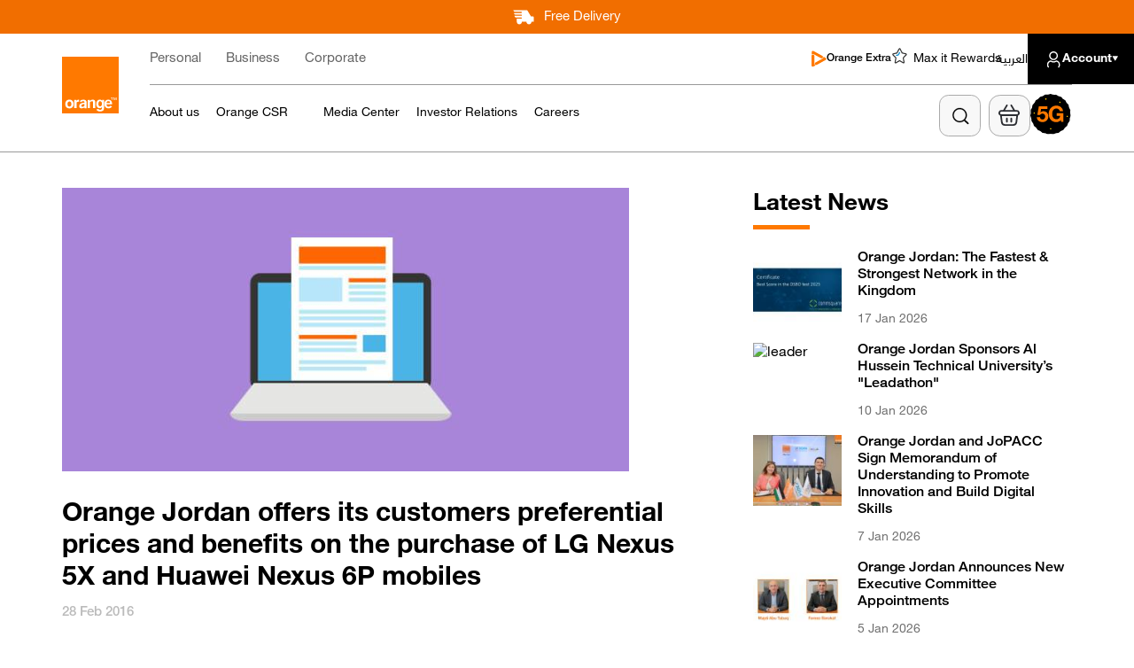

--- FILE ---
content_type: text/html; charset=UTF-8
request_url: https://orange.jo/en/corporate/media-center/news/orange-jordan-offers-its-customers-preferential-prices-and-benefits
body_size: 37669
content:
<!DOCTYPE html>
<html lang="en" dir="ltr" prefix="content: http://purl.org/rss/1.0/modules/content/  dc: http://purl.org/dc/terms/  foaf: http://xmlns.com/foaf/0.1/  og: http://ogp.me/ns#  rdfs: http://www.w3.org/2000/01/rdf-schema#  schema: http://schema.org/  sioc: http://rdfs.org/sioc/ns#  sioct: http://rdfs.org/sioc/types#  skos: http://www.w3.org/2004/02/skos/core#  xsd: http://www.w3.org/2001/XMLSchema# ">
  <head>
    <meta charset="utf-8" />
<meta name="description" content="​Orange Jordan recently launched the LG Nexus 5X and Huawei Nexus 6P mobiles across the Jordanian market, offering its customers the best prices in the" />
<meta name="robots" content="index" />
<link rel="canonical" href="https://orange.jo/en/corporate/media-center/news/orange-jordan-offers-its-customers-preferential-prices-and-benefits" />
<meta property="og:site_name" content="Orange Jordan" />
<meta property="og:type" content="website" />
<meta property="og:url" content="https://orange.jo/en/corporate/media-center/news/orange-jordan-offers-its-customers-preferential-prices-and-benefits" />
<meta property="og:title" content="Orange Jordan offers its customers preferential prices and" />
<meta property="og:description" content="​Orange Jordan recently launched the LG Nexus 5X and Huawei Nexus 6P mobiles across the Jordanian market, offering its customers the best prices in the" />
<meta name="google-site-verification" content="2iejPmtlpFDvQEiAyA5Rzwk8ix63CJUYzjkpNxAu2QU" />
<link rel="alternate" hreflang="x-default" href="https://orange.jo/en/corporate/media-center/news/orange-jordan-offers-its-customers-preferential-prices-and-benefits" />
<link rel="alternate" hreflang="en" href="https://orange.jo/en/corporate/media-center/news/orange-jordan-offers-its-customers-preferential-prices-and-benefits" />
<link rel="alternate" hreflang="ar" href="https://orange.jo/ar/corporate/media-center/news/orange-jordan-offers-its-customers-preferential-prices-and-benefits" />
<meta name="Generator" content="Drupal 9 (https://www.drupal.org)" />
<meta name="MobileOptimized" content="width" />
<meta name="HandheldFriendly" content="true" />
<meta name="viewport" content="width=device-width, initial-scale=1, shrink-to-fit=no" />
<meta http-equiv="x-ua-compatible" content="ie=edge" />
<link rel="icon" href="/sites/default/files/favicon.ico" type="image/vnd.microsoft.icon" />
<script src="/sites/default/files/google_tag/primary/google_tag.script.js?t96i8b" defer></script>

    <title>Orange Jordan offers its customers preferential prices and</title>
    <link rel="stylesheet" media="all" href="/sites/default/files/css/css_6EFLrr0mz05YedQ_cf8ADKG6qaKpGnsTJbzFPmizNzQ.css" />
<link rel="stylesheet" media="all" href="https://unpkg.com/@fullcalendar/core@4.4.2/main.min.css" />
<link rel="stylesheet" media="all" href="https://unpkg.com/@fullcalendar/daygrid@4.4.2/main.min.css" />
<link rel="stylesheet" media="all" href="https://unpkg.com/@fullcalendar/timegrid@4.4.2/main.min.css" />
<link rel="stylesheet" media="all" href="https://unpkg.com/@fullcalendar/list@4.4.2/main.min.css" />
<link rel="stylesheet" media="all" href="/sites/default/files/css/css_aLKRwt-xdVDMltLOIVh1lpv460RULkRwCbOyIxqEFtU.css" />
<link rel="stylesheet" media="all" href="https://cdn.jsdelivr.net/npm/instantsearch.css@8/themes/satellite-min.css" />
<link rel="stylesheet" media="all" href="https://cdn.jsdelivr.net/npm/instantsearch.css@8.5.1/themes/reset-min.css" />
<link rel="stylesheet" media="all" href="/sites/default/files/css/css_NikIwi7Q18Q8pGGgYr3O9B1RvZNmDA86Zni6dfYFO3E.css" />
<link rel="stylesheet" media="all" href="/sites/default/files/css/css_eJA-TjI_6ebRkmOYr8mhdYrL934Hf1aZdaSsY3_KW2s.css" />
<link rel="stylesheet" media="all" href="/sites/default/files/css/css_OcD6UC__2__tvKl09HLqVUAyNVI5LDrXldZwrgp_Q3c.css" />

    
    <link rel="preload" href="/themes/custom/orange/fonts/Helvetic_%20Neue_English/bold/HelveticaNeue-Bold.ttf" as="font" type="font/ttf" crossorigin>
    <link rel="preload" href="/themes/custom/orange/fonts/Helvetic_%20Neue_English/roman/HelveticaNeue-Roman.ttf" as="font" type="font/ttf" crossorigin>
    <link rel="preload" href="/themes/custom/orange/fonts/Helvetic_%20Neue_English/meduim/HelveticaNeue-Medium.ttf" as="font" type="font/ttf" crossorigin>
    <link rel="preload" href="/themes/custom/orange/fonts/Helvetica_Neue_Arabic/roman/HelveticaNeueLTArabic-Roman.ttf" as="font" type="font/ttf" crossorigin>
  </head>
  <body class="is-ultimenu-canvas is-ultimenu-canvas--hover layout-no-sidebars page-node-110782 path-node node--type-news">
    <a href="#main-content" class="visually-hidden focusable skip-link">
      Skip to main content
    </a>
    <noscript><iframe src="https://www.googletagmanager.com/ns.html?id=GTM-K9HRLWJ" height="0" width="0" style="display:none;visibility:hidden" sandbox></iframe></noscript>
      <div class="dialog-off-canvas-main-canvas" data-off-canvas-main-canvas>
    <div class='free-delivery'>Free Delivery</div>
    <div class="region region-top-bar-section">
    <div class="views-element-container top-bar-section block block-views block-views-blockcountdown-section-block-countdown" id="block-views-block-countdown-section-block-countdown">
  
    
      <div class="content">
      <div><div class="view view-countdown-section view-id-countdown_section view-display-id-block_countdown js-view-dom-id-84069fadfd7f34b9f5fa8d5135b8ebaa86f2bf03a66297c8b8f35be6570de1fb">
  
    
      
  
          </div>
</div>

    </div>
  </div>

  </div>


<div id="page-wrapper">
  <div id="page">
          <header id="header" class="header" role="banner" aria-label="Site header">
                              <nav class="navbar navbar-dark bg-secondary" id="navbar-top">
              <div class="container container-wrapper">
                <div id="web-header">
                    <div class="row region region-site-logo">
          <a href="https://www.orange.jo/en" title="Home" rel="home" class="navbar-brand">
              <img src="/themes/custom/orange/logo.svg" alt="Home" class="img-fluid d-inline-block align-top" />
            <span class="ml-2 d-none d-md-inline"></span>
    </a>
    <div id="block-stickylogo" class="sticky_logo block-content-basic block block-block-content block-block-contentace1b724-1cf0-4cff-99a9-518e6c898777">
  
    
      <div class="content">
      
            <div class="clearfix text-formatted field field--name-body field--type-text-with-summary field--label-hidden field__item"><p><a href="/en"><img alt="sticky logo" src="/sites/default/files/2022-10/Small_Logo_RGB.svg" /></a></p>
</div>
      
    </div>
  </div>

  </div>

                  <div class="header-sections-wrapper">
                    <div class="top-header header-section">
                      <div id ="block-orange-main-menu">
                          <nav role="navigation" aria-labelledby="block-mainnavigation-menu" id="block-mainnavigation" class="orange-main-menu block block-menu navigation menu--main">
            
  <h2 class="visually-hidden" id="block-mainnavigation-menu">Main navigation</h2>
  

        
              <ul class="clearfix nav navbar-nav">
                    <li class="nav-item">
                          <a href="/en" class="personal-link expanded-item nav-link nav-link--en" data-drupal-link-system-path="&lt;front&gt;">Personal</a>
              </li>
                <li class="nav-item">
                          <a href="https://eshop.orange.jo/en/business/home" class="nav-link nav-link-https--eshoporangejo-en-business-home">Business</a>
              </li>
                <li class="nav-item">
                          <a href="https://eshop.orange.jo/en/corporate" class="csr-link nav-link nav-link-https--eshoporangejo-en-corporate">Corporate</a>
              </li>
        </ul>
  


  </nav>


                      </div>
                      <div class="region-top-header-right">
                          <div class="row region region-extra-icons">
    <div class="language-switcher-language-url block block-language block-language-blocklanguage-interface" id="block-languageswitcher-6" role="navigation">
  
    
      <div class="content">
      

  <nav class="links nav links-inline">      <span data-drupal-link-system-path="node/110782" class="en nav-link is-active"><a href="/en/corporate/media-center/news/orange-jordan-offers-its-customers-preferential-prices-and-benefits" class="language-link is-active" data-drupal-link-system-path="node/110782">English</a></span>      <span data-drupal-link-system-path="node/110782" class="ar nav-link is-active"><a href="/ar/corporate/media-center/news/orange-jordan-offers-its-customers-preferential-prices-and-benefits" class="language-link is-active" data-drupal-link-system-path="node/110782">العربية</a></span></nav>

    </div>
  </div>
<div id="block-orangeextramenu-3" class="orange-extra-link block-content-basic block block-block-content block-block-content3cd05c88-936a-48e5-a293-58e61c431f57">
  
    
      <div class="content">
      
            <div class="clearfix text-formatted field field--name-body field--type-text-with-summary field--label-hidden field__item"><div class="extra"><a href="/en/orange-extra"><img alt="extra" data-entity-type="file" data-entity-uuid="6a43a4ef-f5db-43a6-a82f-5d991a0bf51e" src="/sites/default/files/inline-images/Orange%20TV%20Go%20%281%29%20%281%29.svg" />Orange Extra</a></div>
</div>
      
    </div>
  </div>
<div id="block-rewards-2" class="orange-rewards block-content-basic block block-block-content block-block-contente2640d8b-b2ec-4edd-8505-fd8e4473bb65">
  
    
      <div class="content">
      
            <div class="clearfix text-formatted field field--name-body field--type-text-with-summary field--label-hidden field__item"><div class="rewards"><a href="https://www.rewards.orange.jo/webviews/deals/en"><img alt="rewards" src="/themes/custom/orange/images/icons/rewards-star.svg" />Max it Rewards</a></div>
</div>
      
    </div>
  </div>

  </div>

                        <div class="accessibility">
                          <div class="accessibility-swtich">
                            Accessibility
                          </div>
                          <div class="accessibility-icons">
                              <div class="row region region-dark-mode">
    <div id="block-darkmodeswitch" class="dark-mode-switcher block-content-basic block block-block-content block-block-content15726626-51b6-416f-b9b9-67b1770fec70">
  
    
      <div class="content">
      
            <div class="clearfix text-formatted field field--name-body field--type-text-with-summary field--label-hidden field__item"><div class="cont_switch"><label class="switch"><input class="checked" type="checkbox" /><span class="slider round">switch</span></label></div>

<div class="text">Dark mode</div>
</div>
      
    </div>
  </div>

  </div>

                              <div class="row region region-resize-font">
    <div id="block-resizeblock" class="block block-font-resize block-resize-block">
  
    
      <div class="content">
      <div class="box dropdown drop-acc-table show"><ul class="size-change"><li><a class="font_resize-button" id="font_resize-minus" href="#">A<span class="min sign">-</span></a> </li><li><a class="font_resize-button" id="font_resize-default" href="#">A</a></li> <li><a class="font_resize-button" id="font_resize-plus" href="#">A<span class="plus sign">+</span></a></li> </ul><span>Font size</span></div>
    </div>
  </div>

  </div>

                          </div>
                        </div>
                          <div class="row region region-language-switcher">
    <div class="language-switcher-language-url orange-language-switcher block block-language block-language-blocklanguage-interface" id="block-languageswitcher" role="navigation">
  
    
      <div class="content">
      

  <nav class="links nav links-inline">      <span data-drupal-link-system-path="node/110782" class="en nav-link is-active"><a href="/en/corporate/media-center/news/orange-jordan-offers-its-customers-preferential-prices-and-benefits" class="language-link is-active" data-drupal-link-system-path="node/110782">English</a></span>      <span data-drupal-link-system-path="node/110782" class="ar nav-link is-active"><a href="/ar/corporate/media-center/news/orange-jordan-offers-its-customers-preferential-prices-and-benefits" class="language-link is-active" data-drupal-link-system-path="node/110782">العربية</a></span></nav>

    </div>
  </div>

  </div>

                          <div class="row region region-user">
    <div id="block-account-3" class="block-content-basic block block-block-content block-block-content595a9474-4f56-4f74-8d3c-8ad418506d81">
  
    
      <div class="content">
      
            <div class="clearfix text-formatted field field--name-body field--type-text-with-summary field--label-hidden field__item"><div class="account-login"><a href="https://selfcare.orange.jo/">Account</a></div>
</div>
      
    </div>
  </div>

  </div>

                      </div>
                    </div>
                    <div class="bottom_header header-section">
                        <div class="row ultimenu__region region region-ultimenu-menu">
    <div id="block-ultimenucsr" class="block block-ultimenu block-ultimenu-blockultimenu-csr">
  
    
      <div class="content">
      <ul id="ultimenu-csr" data-ultimenu="csr" class="ultimenu ultimenu--hover ultimenu--csr ultimenu--htb ultimenu--horizontal"><li class="ultimenu__item uitem"><a href="/en/corporate/about-us" class="ultimenu__link" data-drupal-link-system-path="node/218401">About us</a></li><li class="ultimenu__item uitem has-ultimenu"><span data-drupal-link-system-path="" class="ultimenu__link">Orange CSR<span class="caret" aria-hidden="true"></span></span><section class="ultimenu__flyout is-htb">
              <div class="ultimenu__region region region--count-1 row region-ultimenu-csr-ea2999ab">
    <div class="ultimenusub ultimenusub--csr-orange-csr">

  <ul class="clearfix menu menu-level-0">
                  
        <li class="menu-item menu-item--expanded">
          <span>Digital Inclusion</span>
                                
  
  <div class="menu_link_content menu-link-contentcsr view-mode-default menu-dropdown menu-dropdown-0 menu-type-default">
              
  <ul class="menu menu-level-1">
                  
        <li class="menu-item">
          <a href="/en/corporate/csr/community-digital-centers" data-drupal-link-system-path="node/217204">Community Digital Centers</a>
                                
  
  <div class="menu_link_content menu-link-contentcsr view-mode-default menu-dropdown menu-dropdown-1 menu-type-default">
              
      </div>



                  </li>
                      
        <li class="menu-item">
          <a href="/en/corporate/csr/accessibility-program" data-drupal-link-system-path="node/820">Digital Accessibility Program</a>
                                
  
  <div class="menu_link_content menu-link-contentcsr view-mode-default menu-dropdown menu-dropdown-1 menu-type-default">
              
      </div>



                  </li>
                      
        <li class="menu-item">
          <a href="https://orange.jo/en/corporate/csr/orange-innovation-hub">Innovation Hub</a>
                                
  
  <div class="menu_link_content menu-link-contentcsr view-mode-default menu-dropdown menu-dropdown-1 menu-type-default">
              
      </div>



                  </li>
          </ul>



      </div>



                  </li>
                      
        <li class="menu-item menu-item--expanded">
          <span>Digital Education</span>
                                
  
  <div class="menu_link_content menu-link-contentcsr view-mode-default menu-dropdown menu-dropdown-0 menu-type-default">
              
  <ul class="menu menu-level-1">
                  
        <li class="menu-item">
          <a href="/en/corporate/csr/coding-academy" data-drupal-link-system-path="node/826">Orange Coding Academy</a>
                                
  
  <div class="menu_link_content menu-link-contentcsr view-mode-default menu-dropdown menu-dropdown-1 menu-type-default">
              
      </div>



                  </li>
                      
        <li class="menu-item">
          <a href="/en/corporate/csr/orange-coding-school" data-drupal-link-system-path="node/228067">Orange Coding School</a>
                                
  
  <div class="menu_link_content menu-link-contentcsr view-mode-default menu-dropdown menu-dropdown-1 menu-type-default">
              
      </div>



                  </li>
                      
        <li class="menu-item">
          <a href="/en/corporate/csr/fab-labs" data-drupal-link-system-path="node/829">Fabrication Labs</a>
                                
  
  <div class="menu_link_content menu-link-contentcsr view-mode-default menu-dropdown menu-dropdown-1 menu-type-default">
              
      </div>



                  </li>
                      
        <li class="menu-item">
          <a href="/en/corporate/csr/scholarships" data-drupal-link-system-path="node/832">University Scholarships</a>
                                
  
  <div class="menu_link_content menu-link-contentcsr view-mode-default menu-dropdown menu-dropdown-1 menu-type-default">
              
      </div>



                  </li>
                      
        <li class="menu-item">
          <a href="/en/corporate/csr/orange-coursat" data-drupal-link-system-path="node/218566">Orange Coursat</a>
                                
  
  <div class="menu_link_content menu-link-contentcsr view-mode-default menu-dropdown menu-dropdown-1 menu-type-default">
              
      </div>



                  </li>
          </ul>



      </div>



                  </li>
                      
        <li class="menu-item menu-item--expanded">
          <span>Entrepreneurship</span>
                                
  
  <div class="menu_link_content menu-link-contentcsr view-mode-default menu-dropdown menu-dropdown-0 menu-type-default">
              
  <ul class="menu menu-level-1">
                  
        <li class="menu-item">
          <a href="/en/corporate/csr/big-by-orange" data-drupal-link-system-path="node/835">Big by Orange</a>
                                
  
  <div class="menu_link_content menu-link-contentcsr view-mode-default menu-dropdown menu-dropdown-1 menu-type-default">
              
      </div>



                  </li>
          </ul>



      </div>



                  </li>
                      
        <li class="menu-item menu-item--expanded">
          <span>Climate and Environment</span>
                                
  
  <div class="menu_link_content menu-link-contentcsr view-mode-default menu-dropdown menu-dropdown-0 menu-type-default">
              
  <ul class="menu menu-level-1">
                  
        <li class="menu-item">
          <a href="/en/corporate/csr/our-environment" data-drupal-link-system-path="node/226945">Climate and Environment</a>
                                
  
  <div class="menu_link_content menu-link-contentcsr view-mode-default menu-dropdown menu-dropdown-1 menu-type-default">
              
      </div>



                  </li>
          </ul>



      </div>



                  </li>
                      
        <li class="menu-item menu-item--expanded">
          <span>Orange Foundation</span>
                                
  
  <div class="menu_link_content menu-link-contentcsr view-mode-default menu-dropdown menu-dropdown-0 menu-type-default">
              
  <ul class="menu menu-level-1">
                  
        <li class="menu-item">
          <a href="/en/corporate/csr/orange-foundation#about-orange-foundation" data-drupal-link-system-path="node/227227">About Orange Foundation (global)</a>
                                
  
  <div class="menu_link_content menu-link-contentcsr view-mode-default menu-dropdown menu-dropdown-1 menu-type-default">
              
            <div class="field field--name-field-new field--type-boolean field--label-hidden field__item"></div>
      
      </div>



                  </li>
                      
        <li class="menu-item">
          <a href="/en/corporate/csr/orange-foundation#about-orange-foundation-jordan" data-drupal-link-system-path="node/227227">About Orange Foundation Jordan</a>
                                
  
  <div class="menu_link_content menu-link-contentcsr view-mode-default menu-dropdown menu-dropdown-1 menu-type-default">
              
            <div class="field field--name-field-new field--type-boolean field--label-hidden field__item"></div>
      
      </div>



                  </li>
                      
        <li class="menu-item">
          <a href="/en/corporate/csr/orange-foundation#orange-foundation-team" data-drupal-link-system-path="node/227227">Orange Foundation Jordan Team</a>
                                
  
  <div class="menu_link_content menu-link-contentcsr view-mode-default menu-dropdown menu-dropdown-1 menu-type-default">
              
            <div class="field field--name-field-new field--type-boolean field--label-hidden field__item"></div>
      
      </div>



                  </li>
                      
        <li class="menu-item">
          <a href="/en/corporate/csr/orange-foundation#orange-foundation-projects" data-drupal-link-system-path="node/227227">Our Main Projects</a>
                                
  
  <div class="menu_link_content menu-link-contentcsr view-mode-default menu-dropdown menu-dropdown-1 menu-type-default">
              
            <div class="field field--name-field-new field--type-boolean field--label-hidden field__item"></div>
      
      </div>



                  </li>
          </ul>



      </div>



                  </li>
                      
        <li class="menu-item menu-item--expanded">
          <span>Competitions and Challenges</span>
                                
  
  <div class="menu_link_content menu-link-contentcsr view-mode-default menu-dropdown menu-dropdown-0 menu-type-default">
              
  <ul class="menu menu-level-1">
                  
        <li class="menu-item">
          <a href="/en/corporate/csr/competition" data-drupal-link-system-path="node/838">Inspiring Change through Digital World</a>
                                
  
  <div class="menu_link_content menu-link-contentcsr view-mode-default menu-dropdown menu-dropdown-1 menu-type-default">
              
            <div class="field field--name-field-new field--type-boolean field--label-hidden field__item"></div>
      
      </div>



                  </li>
                      
        <li class="menu-item">
          <a href="/en/corporate/csr/competition" data-drupal-link-system-path="node/838">Orange Social Venture Prize</a>
                                
  
  <div class="menu_link_content menu-link-contentcsr view-mode-default menu-dropdown menu-dropdown-1 menu-type-default">
              
            <div class="field field--name-field-new field--type-boolean field--label-hidden field__item"></div>
      
      </div>



                  </li>
                      
        <li class="menu-item">
          <a href="/en/corporate/csr/competition" data-drupal-link-system-path="node/838">Orange Ventures MEA Seed Challenge</a>
                                
  
  <div class="menu_link_content menu-link-contentcsr view-mode-default menu-dropdown menu-dropdown-1 menu-type-default">
              
            <div class="field field--name-field-new field--type-boolean field--label-hidden field__item"></div>
      
      </div>



                  </li>
          </ul>



      </div>



                  </li>
                      
        <li class="menu-item menu-item--expanded">
          <span>The Studio</span>
                                
  
  <div class="menu_link_content menu-link-contentcsr view-mode-default menu-dropdown menu-dropdown-0 menu-type-default">
              
  <ul class="menu menu-level-1">
                  
        <li class="menu-item">
          <a href="/en/corporate/csr/orange-digital-studio" data-drupal-link-system-path="node/217738">The Studio</a>
                                
  
  <div class="menu_link_content menu-link-contentcsr view-mode-default menu-dropdown menu-dropdown-1 menu-type-default">
              
      </div>



                  </li>
          </ul>



      </div>



                  </li>
                      
        <li class="menu-item menu-item--expanded">
          <span>Partnerships</span>
                                
  
  <div class="menu_link_content menu-link-contentcsr view-mode-default menu-dropdown menu-dropdown-0 menu-type-default">
              
  <ul class="menu menu-level-1">
                  
        <li class="menu-item">
          <a href="/en/corporate/csr/partnerships" data-drupal-link-system-path="node/844">Crown Prince Foundation</a>
                                
  
  <div class="menu_link_content menu-link-contentcsr view-mode-logos menu-dropdown menu-dropdown-1 menu-type-logos">
              
            <div class="field field--name-field-icon field--type-entity-reference field--label-hidden field__item">  <a href="https://orange.jo/en/corporate/csr/partnerships"><img loading="lazy" src="/sites/default/files/2025-07/Crown%20Prince%20Foundation.png" width="460" height="360" alt="Crown Prince Foundation" typeof="Image" /></a></div>
      
      </div>



                  </li>
                      
        <li class="menu-item">
          <a href="/en/corporate/csr/partnerships" data-drupal-link-system-path="node/844">Princess Sumaya University</a>
                                
  
  <div class="menu_link_content menu-link-contentcsr view-mode-logos menu-dropdown menu-dropdown-1 menu-type-logos">
              
            <div class="field field--name-field-icon field--type-entity-reference field--label-hidden field__item">  <a href="https://orange.jo/en/corporate/csr/partnerships"><img loading="lazy" src="/sites/default/files/2025-07/PSU.png" width="460" height="360" alt="PSUT" typeof="Image" /></a></div>
      
      </div>



                  </li>
                      
        <li class="menu-item">
          <a href="/en/corporate/csr/partnerships" data-drupal-link-system-path="node/844">Ministry of Digital Economy</a>
                                
  
  <div class="menu_link_content menu-link-contentcsr view-mode-logos menu-dropdown menu-dropdown-1 menu-type-logos">
              
            <div class="field field--name-field-icon field--type-entity-reference field--label-hidden field__item">  <a href="https://orange.jo/en/corporate/csr/partnerships"><img loading="lazy" src="/sites/default/files/2025-07/Ministry%20of%20Digital%20Economy.png" width="460" height="360" alt="Ministry of Digital Economy" typeof="Image" /></a></div>
      
      </div>



                  </li>
                      
        <li class="menu-item">
          <a href="/en/corporate/csr/partnerships" data-drupal-link-system-path="node/844">Tkiyet Um Ali</a>
                                
  
  <div class="menu_link_content menu-link-contentcsr view-mode-logos menu-dropdown menu-dropdown-1 menu-type-logos">
              
            <div class="field field--name-field-icon field--type-entity-reference field--label-hidden field__item">  <a href="https://orange.jo/en/corporate/csr/partnerships"><img loading="lazy" src="/sites/default/files/2025-07/TUA.png" width="460" height="360" alt="TUA" typeof="Image" /></a></div>
      
      </div>



                  </li>
                      
        <li class="menu-item">
          <a href="/en/corporate/csr/partnerships" data-drupal-link-system-path="node/844">Oasis 500</a>
                                
  
  <div class="menu_link_content menu-link-contentcsr view-mode-logos menu-dropdown menu-dropdown-1 menu-type-logos">
              
            <div class="field field--name-field-icon field--type-entity-reference field--label-hidden field__item">  <a href="https://orange.jo/en/corporate/csr/partnerships"><img loading="lazy" src="/sites/default/files/2025-07/Oasis%20500.png" width="460" height="360" alt="Oasis" typeof="Image" /></a></div>
      
      </div>



                  </li>
                      
        <li class="menu-item">
          <a href="/en/corporate/csr/partnerships" class="explore-more-link" data-drupal-link-system-path="node/844">More Partners</a>
                                
  
  <div class="menu_link_content menu-link-contentcsr view-mode-logos menu-dropdown menu-dropdown-1 menu-type-logos">
              
      </div>



                  </li>
          </ul>



      </div>



                  </li>
          </ul>

</div>
<nav role="navigation" aria-labelledby="block-appsmenu-9-menu" id="block-appsmenu-9" class="apps-menu block block-menu navigation menu--apps-menu">
            
  <h2 class="visually-hidden" id="block-appsmenu-9-menu">Apps Menu</h2>
  

        

  <ul data-region="ultimenu_csr_ea2999ab" id="block-appsmenu-9" class="clearfix menu menu-level-0">
                  
        <li class="menu-item">
          <a href="https://orange.jo/en/pages/max-it">Max it App</a>
                                
  
  <div class="menu_link_content menu-link-contentapps-menu view-mode-icon-and-text menu-dropdown menu-dropdown-0 menu-type-icon_and_text">
              
            <div class="field field--name-field-icon field--type-entity-reference field--label-hidden field__item">  <img loading="lazy" src="/sites/default/files/2025-07/maxit%20%281%29%20%281%29.svg" alt="max it" typeof="foaf:Image" />

</div>
      
      </div>



                  </li>
                      
        <li class="menu-item">
          <a href="https://orange.jo/en/orange-money">Orange Money</a>
                                
  
  <div class="menu_link_content menu-link-contentapps-menu view-mode-icon-and-text menu-dropdown menu-dropdown-0 menu-type-icon_and_text">
              
            <div class="field field--name-field-icon field--type-entity-reference field--label-hidden field__item">  <img loading="lazy" src="/sites/default/files/2025-07/OrangeMoney%20%281%29.svg" alt="Orange Money" typeof="foaf:Image" />

</div>
      
      </div>



                  </li>
          </ul>


  </nav>

  </div>

          </section></li><li class="ultimenu__item uitem"><a href="/en/corporate/media-center" class="ultimenu__link" data-drupal-link-system-path="node/18610">Media Center</a></li><li class="ultimenu__item uitem"><a href="/en/corporate/investors-relations" class="ultimenu__link" data-drupal-link-system-path="node/218413">Investor Relations</a></li><li class="ultimenu__item uitem"><a href="/en/corporate/careers" class="ultimenu__link" data-drupal-link-system-path="node/18616">Careers</a></li></ul>
    </div>
  </div>

  </div>

                        <div class="row region region-search-block">
    <div id="block-searchautocompletedesktop--2" class="search-actions block block-my-search-autocomplete block-autocomplete-block-desktop">
  
    
      <div class="content">
      <div class="autocomplete-group desktop-only">
	<div id="autocomplete-container" class="autocomplete-container">
		<input id="autocomplete-input" class="autocomplete-input" type="text" placeholder="Search..."/>
		<div id="search-icon" class="search-icon"></div>
		<div id="clear-icon" class="clear-icon hidden"></div>
		<div id="autocomplete-dropdown" class="autocomplete-dropdown hidden"></div>
	</div>
</div>

    </div>
  </div>
<div id="block-headersearch" class="header-search-block block-content-basic block block-block-content block-block-contentee5b384f-6ee4-4ad5-ab94-78762ce4b91f">
  
    
      <div class="content">
      
            <div class="clearfix text-formatted field field--name-body field--type-text-with-summary field--label-hidden field__item"><div class="d-none fav-wrapper"><a class="fav-icon" href="https://eshop.orange.jo/en/cart"><img alt="fav" data-entity-type="file" data-entity-uuid="3f8da3e2-0a61-452c-bc90-a75cc956942e" src="/sites/default/files/inline-images/Placeholder%20%281%29%20%281%29.svg" /></a></div>

<div class="cart-wrapper"><a class="cart-icon" href="https://eshop.orange.jo/en/cart"><img alt="cart" data-entity-type="file" data-entity-uuid="1630a46c-8f59-48b8-9c04-996aad897e4d" src="/sites/default/files/inline-images/shopping-basket-Regular_0%20%281%29%20%281%29.svg" /></a></div>

<div class="fiveg-icon-wrapper"><a class="fiveg-icon" href="/en/5g"><img alt="5g" data-entity-type="file" data-entity-uuid="ba92c499-df95-4cde-a656-83272371a142" src="/sites/default/files/inline-images/g5Icon_0%20%281%29%20%281%29.svg" /></a></div>
</div>
      
    </div>
  </div>
<div class="language-switcher-language-url sticky-language block block-language block-language-blocklanguage-interface" id="block-languageswitcher-4" role="navigation">
  
    
      <div class="content">
      

  <nav class="links nav links-inline">      <span data-drupal-link-system-path="node/110782" class="en nav-link is-active"><a href="/en/corporate/media-center/news/orange-jordan-offers-its-customers-preferential-prices-and-benefits" class="language-link is-active" data-drupal-link-system-path="node/110782">English</a></span>      <span data-drupal-link-system-path="node/110782" class="ar nav-link is-active"><a href="/ar/corporate/media-center/news/orange-jordan-offers-its-customers-preferential-prices-and-benefits" class="language-link is-active" data-drupal-link-system-path="node/110782">العربية</a></span></nav>

    </div>
  </div>

  </div>

                    </div>
                  </div>
                </div>

                <!-- Mobile Header-->
                <div id="responsive-header">
                  <div class="top-region container">
                    <div class="right-region">
                        <div class="row region region-mobile-logo">
    <div id="block-mobilelogo" class="mobile_logo block-content-basic block block-block-content block-block-content5b7b2719-e428-4658-b018-4de28b0b885d">
  
    
      <div class="content">
      
            <div class="clearfix text-formatted field field--name-body field--type-text-with-summary field--label-hidden field__item"><p><a href="/"><img alt="Mobile Logo" data-entity-type="file" data-entity-uuid="d37d48d9-04ef-443e-bd8c-78485eb2c6ce" src="/sites/default/files/inline-images/mobile_logo_1_0.png" width="60" height="60" loading="lazy" /></a></p>
</div>
      
    </div>
  </div>

  </div>

                    </div>
                    <div class="left-region">
                        <div class="row region region-search-block">
    <div id="block-searchautocompletedesktop--2" class="search-actions block block-my-search-autocomplete block-autocomplete-block-desktop">
  
    
      <div class="content">
      <div class="autocomplete-group desktop-only">
	<div id="autocomplete-container" class="autocomplete-container">
		<input id="autocomplete-input" class="autocomplete-input" type="text" placeholder="Search..."/>
		<div id="search-icon" class="search-icon"></div>
		<div id="clear-icon" class="clear-icon hidden"></div>
		<div id="autocomplete-dropdown" class="autocomplete-dropdown hidden"></div>
	</div>
</div>

    </div>
  </div>
<div id="block-headersearch" class="header-search-block block-content-basic block block-block-content block-block-contentee5b384f-6ee4-4ad5-ab94-78762ce4b91f">
  
    
      <div class="content">
      
            <div class="clearfix text-formatted field field--name-body field--type-text-with-summary field--label-hidden field__item"><div class="d-none fav-wrapper"><a class="fav-icon" href="https://eshop.orange.jo/en/cart"><img alt="fav" data-entity-type="file" data-entity-uuid="3f8da3e2-0a61-452c-bc90-a75cc956942e" src="/sites/default/files/inline-images/Placeholder%20%281%29%20%281%29.svg" /></a></div>

<div class="cart-wrapper"><a class="cart-icon" href="https://eshop.orange.jo/en/cart"><img alt="cart" data-entity-type="file" data-entity-uuid="1630a46c-8f59-48b8-9c04-996aad897e4d" src="/sites/default/files/inline-images/shopping-basket-Regular_0%20%281%29%20%281%29.svg" /></a></div>

<div class="fiveg-icon-wrapper"><a class="fiveg-icon" href="/en/5g"><img alt="5g" data-entity-type="file" data-entity-uuid="ba92c499-df95-4cde-a656-83272371a142" src="/sites/default/files/inline-images/g5Icon_0%20%281%29%20%281%29.svg" /></a></div>
</div>
      
    </div>
  </div>
<div class="language-switcher-language-url sticky-language block block-language block-language-blocklanguage-interface" id="block-languageswitcher-4" role="navigation">
  
    
      <div class="content">
      

  <nav class="links nav links-inline">      <span data-drupal-link-system-path="node/110782" class="en nav-link is-active"><a href="/en/corporate/media-center/news/orange-jordan-offers-its-customers-preferential-prices-and-benefits" class="language-link is-active" data-drupal-link-system-path="node/110782">English</a></span>      <span data-drupal-link-system-path="node/110782" class="ar nav-link is-active"><a href="/ar/corporate/media-center/news/orange-jordan-offers-its-customers-preferential-prices-and-benefits" class="language-link is-active" data-drupal-link-system-path="node/110782">العربية</a></span></nav>

    </div>
  </div>

  </div>

                      <div id="settings">
                        <button class="settings-btn" type="button">
                          <span class="icon"></span>
                          <span class="icon-arrow"></span>
                        </button>
                        <div class="settings-menu">
                          <ul class="settings-menu-container">
                            <li class="settings-menu-item">   <div class="row region region-language-switcher">
    <div class="language-switcher-language-url orange-language-switcher block block-language block-language-blocklanguage-interface" id="block-languageswitcher" role="navigation">
  
    
      <div class="content">
      

  <nav class="links nav links-inline">      <span data-drupal-link-system-path="node/110782" class="en nav-link is-active"><a href="/en/corporate/media-center/news/orange-jordan-offers-its-customers-preferential-prices-and-benefits" class="language-link is-active" data-drupal-link-system-path="node/110782">English</a></span>      <span data-drupal-link-system-path="node/110782" class="ar nav-link is-active"><a href="/ar/corporate/media-center/news/orange-jordan-offers-its-customers-preferential-prices-and-benefits" class="language-link is-active" data-drupal-link-system-path="node/110782">العربية</a></span></nav>

    </div>
  </div>

  </div>
 </li>
                            <li class="settings-menu-item">  <div class="row region region-dark-mode">
    <div id="block-darkmodeswitch" class="dark-mode-switcher block-content-basic block block-block-content block-block-content15726626-51b6-416f-b9b9-67b1770fec70">
  
    
      <div class="content">
      
            <div class="clearfix text-formatted field field--name-body field--type-text-with-summary field--label-hidden field__item"><div class="cont_switch"><label class="switch"><input class="checked" type="checkbox" /><span class="slider round">switch</span></label></div>

<div class="text">Dark mode</div>
</div>
      
    </div>
  </div>

  </div>
</li>
                            <li class="settings-menu-item">   <div class="row region region-resize-font">
    <div id="block-resizeblock" class="block block-font-resize block-resize-block">
  
    
      <div class="content">
      <div class="box dropdown drop-acc-table show"><ul class="size-change"><li><a class="font_resize-button" id="font_resize-minus" href="#">A<span class="min sign">-</span></a> </li><li><a class="font_resize-button" id="font_resize-default" href="#">A</a></li> <li><a class="font_resize-button" id="font_resize-plus" href="#">A<span class="plus sign">+</span></a></li> </ul><span>Font size</span></div>
    </div>
  </div>

  </div>
 </li>
                          </ul>
                        </div>
                      </div>
                        <div class="row region region-user">
    <div id="block-account-3" class="block-content-basic block block-block-content block-block-content595a9474-4f56-4f74-8d3c-8ad418506d81">
  
    
      <div class="content">
      
            <div class="clearfix text-formatted field field--name-body field--type-text-with-summary field--label-hidden field__item"><div class="account-login"><a href="https://selfcare.orange.jo/">Account</a></div>
</div>
      
    </div>
  </div>

  </div>

                      
                      <!-- toggle button -->
                      <div id="toggle-button">
                        <span class="line"></span>
                        <span class="line"></span>
                        <span class="line"></span>
                        <span class="line"></span>
                      </div>
                    </div>
                  </div>
                  <div class="bottom-region container">
                      <div class="row region region-header-responsive">
    <div id="block-searchautocompletemobile" class="responsive-search-actions block block-my-search-autocomplete block-autocomplete-block-mobile">
  
    
      <div class="content">
      <div class="autocomplete-group mobile-only">
	<div class="autocomplete-container collapsed">
		<div id="search-icon-mobile" class="search-icon"></div>
		<input id="autocomplete-input-mobile" class="autocomplete-input" type="text" placeholder="Search..."/>
		<div id="clear-icon-mobile" class="clear-icon hidden"></div>
		<div id="autocomplete-dropdown-mobile" class="autocomplete-dropdown hidden"></div>
	</div>
</div>

    </div>
  </div>
<div id="block-searchautocompletetablet" class="tablet-search-actions block block-my-search-autocomplete block-autocomplete-block-tablet">
  
    
      <div class="content">
      <div class="autocomplete-group tablet-only">
	<div id="autocomplete-container-tablet" class="autocomplete-container">
		<div id="search-icon-tablet" class="search-icon"></div>
		<input id="autocomplete-input-tablet" class="autocomplete-input" type="text" placeholder="Search..."/>
		<div id="clear-icon-tablet" class="clear-icon hidden"></div>
		<div id="autocomplete-dropdown-tablet" class="autocomplete-dropdown hidden"></div>
	</div>
</div>

    </div>
  </div>
<div id="block-headersearch-2" class="search-responsive-header block-content-basic block block-block-content block-block-contentee5b384f-6ee4-4ad5-ab94-78762ce4b91f">
  
    
      <div class="content">
      
            <div class="clearfix text-formatted field field--name-body field--type-text-with-summary field--label-hidden field__item"><div class="d-none fav-wrapper"><a class="fav-icon" href="https://eshop.orange.jo/en/cart"><img alt="fav" data-entity-type="file" data-entity-uuid="3f8da3e2-0a61-452c-bc90-a75cc956942e" src="/sites/default/files/inline-images/Placeholder%20%281%29%20%281%29.svg" /></a></div>

<div class="cart-wrapper"><a class="cart-icon" href="https://eshop.orange.jo/en/cart"><img alt="cart" data-entity-type="file" data-entity-uuid="1630a46c-8f59-48b8-9c04-996aad897e4d" src="/sites/default/files/inline-images/shopping-basket-Regular_0%20%281%29%20%281%29.svg" /></a></div>

<div class="fiveg-icon-wrapper"><a class="fiveg-icon" href="/en/5g"><img alt="5g" data-entity-type="file" data-entity-uuid="ba92c499-df95-4cde-a656-83272371a142" src="/sites/default/files/inline-images/g5Icon_0%20%281%29%20%281%29.svg" /></a></div>
</div>
      
    </div>
  </div>

  </div>

                  </div>
                  <!-- Collapsible content -->
                  <div id="collapse-content">
                    <div id ="block-orange-main-menu" class="container">
                        <nav role="navigation" aria-labelledby="block-mainnavigation-menu" id="block-mainnavigation" class="orange-main-menu block block-menu navigation menu--main">
            
  <h2 class="visually-hidden" id="block-mainnavigation-menu">Main navigation</h2>
  

        
              <ul class="clearfix nav navbar-nav">
                    <li class="nav-item">
                          <a href="/en" class="personal-link expanded-item nav-link nav-link--en" data-drupal-link-system-path="&lt;front&gt;">Personal</a>
              </li>
                <li class="nav-item">
                          <a href="https://eshop.orange.jo/en/business/home" class="nav-link nav-link-https--eshoporangejo-en-business-home">Business</a>
              </li>
                <li class="nav-item">
                          <a href="https://eshop.orange.jo/en/corporate" class="csr-link nav-link nav-link-https--eshoporangejo-en-corporate">Corporate</a>
              </li>
        </ul>
  


  </nav>


                    </div>
                    <div class="container responsive-ultimate-container" style="display:block;">
                      <div id="ultimenu_menu_mobile">
                          <div class="row ultimenu__region region region-ultimenu-menu">
    <div id="block-ultimenucsr" class="block block-ultimenu block-ultimenu-blockultimenu-csr">
  
    
      <div class="content">
      <ul id="ultimenu-csr" data-ultimenu="csr" class="ultimenu ultimenu--hover ultimenu--csr ultimenu--htb ultimenu--horizontal"><li class="ultimenu__item uitem"><a href="/en/corporate/about-us" class="ultimenu__link" data-drupal-link-system-path="node/218401">About us</a></li><li class="ultimenu__item uitem has-ultimenu"><span data-drupal-link-system-path="" class="ultimenu__link">Orange CSR<span class="caret" aria-hidden="true"></span></span><section class="ultimenu__flyout is-htb">
              <div class="ultimenu__region region region--count-1 row region-ultimenu-csr-ea2999ab">
    <div class="ultimenusub ultimenusub--csr-orange-csr">

  <ul class="clearfix menu menu-level-0">
                  
        <li class="menu-item menu-item--expanded">
          <span>Digital Inclusion</span>
                                
  
  <div class="menu_link_content menu-link-contentcsr view-mode-default menu-dropdown menu-dropdown-0 menu-type-default">
              
  <ul class="menu menu-level-1">
                  
        <li class="menu-item">
          <a href="/en/corporate/csr/community-digital-centers" data-drupal-link-system-path="node/217204">Community Digital Centers</a>
                                
  
  <div class="menu_link_content menu-link-contentcsr view-mode-default menu-dropdown menu-dropdown-1 menu-type-default">
              
      </div>



                  </li>
                      
        <li class="menu-item">
          <a href="/en/corporate/csr/accessibility-program" data-drupal-link-system-path="node/820">Digital Accessibility Program</a>
                                
  
  <div class="menu_link_content menu-link-contentcsr view-mode-default menu-dropdown menu-dropdown-1 menu-type-default">
              
      </div>



                  </li>
                      
        <li class="menu-item">
          <a href="https://orange.jo/en/corporate/csr/orange-innovation-hub">Innovation Hub</a>
                                
  
  <div class="menu_link_content menu-link-contentcsr view-mode-default menu-dropdown menu-dropdown-1 menu-type-default">
              
      </div>



                  </li>
          </ul>



      </div>



                  </li>
                      
        <li class="menu-item menu-item--expanded">
          <span>Digital Education</span>
                                
  
  <div class="menu_link_content menu-link-contentcsr view-mode-default menu-dropdown menu-dropdown-0 menu-type-default">
              
  <ul class="menu menu-level-1">
                  
        <li class="menu-item">
          <a href="/en/corporate/csr/coding-academy" data-drupal-link-system-path="node/826">Orange Coding Academy</a>
                                
  
  <div class="menu_link_content menu-link-contentcsr view-mode-default menu-dropdown menu-dropdown-1 menu-type-default">
              
      </div>



                  </li>
                      
        <li class="menu-item">
          <a href="/en/corporate/csr/orange-coding-school" data-drupal-link-system-path="node/228067">Orange Coding School</a>
                                
  
  <div class="menu_link_content menu-link-contentcsr view-mode-default menu-dropdown menu-dropdown-1 menu-type-default">
              
      </div>



                  </li>
                      
        <li class="menu-item">
          <a href="/en/corporate/csr/fab-labs" data-drupal-link-system-path="node/829">Fabrication Labs</a>
                                
  
  <div class="menu_link_content menu-link-contentcsr view-mode-default menu-dropdown menu-dropdown-1 menu-type-default">
              
      </div>



                  </li>
                      
        <li class="menu-item">
          <a href="/en/corporate/csr/scholarships" data-drupal-link-system-path="node/832">University Scholarships</a>
                                
  
  <div class="menu_link_content menu-link-contentcsr view-mode-default menu-dropdown menu-dropdown-1 menu-type-default">
              
      </div>



                  </li>
                      
        <li class="menu-item">
          <a href="/en/corporate/csr/orange-coursat" data-drupal-link-system-path="node/218566">Orange Coursat</a>
                                
  
  <div class="menu_link_content menu-link-contentcsr view-mode-default menu-dropdown menu-dropdown-1 menu-type-default">
              
      </div>



                  </li>
          </ul>



      </div>



                  </li>
                      
        <li class="menu-item menu-item--expanded">
          <span>Entrepreneurship</span>
                                
  
  <div class="menu_link_content menu-link-contentcsr view-mode-default menu-dropdown menu-dropdown-0 menu-type-default">
              
  <ul class="menu menu-level-1">
                  
        <li class="menu-item">
          <a href="/en/corporate/csr/big-by-orange" data-drupal-link-system-path="node/835">Big by Orange</a>
                                
  
  <div class="menu_link_content menu-link-contentcsr view-mode-default menu-dropdown menu-dropdown-1 menu-type-default">
              
      </div>



                  </li>
          </ul>



      </div>



                  </li>
                      
        <li class="menu-item menu-item--expanded">
          <span>Climate and Environment</span>
                                
  
  <div class="menu_link_content menu-link-contentcsr view-mode-default menu-dropdown menu-dropdown-0 menu-type-default">
              
  <ul class="menu menu-level-1">
                  
        <li class="menu-item">
          <a href="/en/corporate/csr/our-environment" data-drupal-link-system-path="node/226945">Climate and Environment</a>
                                
  
  <div class="menu_link_content menu-link-contentcsr view-mode-default menu-dropdown menu-dropdown-1 menu-type-default">
              
      </div>



                  </li>
          </ul>



      </div>



                  </li>
                      
        <li class="menu-item menu-item--expanded">
          <span>Orange Foundation</span>
                                
  
  <div class="menu_link_content menu-link-contentcsr view-mode-default menu-dropdown menu-dropdown-0 menu-type-default">
              
  <ul class="menu menu-level-1">
                  
        <li class="menu-item">
          <a href="/en/corporate/csr/orange-foundation#about-orange-foundation" data-drupal-link-system-path="node/227227">About Orange Foundation (global)</a>
                                
  
  <div class="menu_link_content menu-link-contentcsr view-mode-default menu-dropdown menu-dropdown-1 menu-type-default">
              
            <div class="field field--name-field-new field--type-boolean field--label-hidden field__item"></div>
      
      </div>



                  </li>
                      
        <li class="menu-item">
          <a href="/en/corporate/csr/orange-foundation#about-orange-foundation-jordan" data-drupal-link-system-path="node/227227">About Orange Foundation Jordan</a>
                                
  
  <div class="menu_link_content menu-link-contentcsr view-mode-default menu-dropdown menu-dropdown-1 menu-type-default">
              
            <div class="field field--name-field-new field--type-boolean field--label-hidden field__item"></div>
      
      </div>



                  </li>
                      
        <li class="menu-item">
          <a href="/en/corporate/csr/orange-foundation#orange-foundation-team" data-drupal-link-system-path="node/227227">Orange Foundation Jordan Team</a>
                                
  
  <div class="menu_link_content menu-link-contentcsr view-mode-default menu-dropdown menu-dropdown-1 menu-type-default">
              
            <div class="field field--name-field-new field--type-boolean field--label-hidden field__item"></div>
      
      </div>



                  </li>
                      
        <li class="menu-item">
          <a href="/en/corporate/csr/orange-foundation#orange-foundation-projects" data-drupal-link-system-path="node/227227">Our Main Projects</a>
                                
  
  <div class="menu_link_content menu-link-contentcsr view-mode-default menu-dropdown menu-dropdown-1 menu-type-default">
              
            <div class="field field--name-field-new field--type-boolean field--label-hidden field__item"></div>
      
      </div>



                  </li>
          </ul>



      </div>



                  </li>
                      
        <li class="menu-item menu-item--expanded">
          <span>Competitions and Challenges</span>
                                
  
  <div class="menu_link_content menu-link-contentcsr view-mode-default menu-dropdown menu-dropdown-0 menu-type-default">
              
  <ul class="menu menu-level-1">
                  
        <li class="menu-item">
          <a href="/en/corporate/csr/competition" data-drupal-link-system-path="node/838">Inspiring Change through Digital World</a>
                                
  
  <div class="menu_link_content menu-link-contentcsr view-mode-default menu-dropdown menu-dropdown-1 menu-type-default">
              
            <div class="field field--name-field-new field--type-boolean field--label-hidden field__item"></div>
      
      </div>



                  </li>
                      
        <li class="menu-item">
          <a href="/en/corporate/csr/competition" data-drupal-link-system-path="node/838">Orange Social Venture Prize</a>
                                
  
  <div class="menu_link_content menu-link-contentcsr view-mode-default menu-dropdown menu-dropdown-1 menu-type-default">
              
            <div class="field field--name-field-new field--type-boolean field--label-hidden field__item"></div>
      
      </div>



                  </li>
                      
        <li class="menu-item">
          <a href="/en/corporate/csr/competition" data-drupal-link-system-path="node/838">Orange Ventures MEA Seed Challenge</a>
                                
  
  <div class="menu_link_content menu-link-contentcsr view-mode-default menu-dropdown menu-dropdown-1 menu-type-default">
              
            <div class="field field--name-field-new field--type-boolean field--label-hidden field__item"></div>
      
      </div>



                  </li>
          </ul>



      </div>



                  </li>
                      
        <li class="menu-item menu-item--expanded">
          <span>The Studio</span>
                                
  
  <div class="menu_link_content menu-link-contentcsr view-mode-default menu-dropdown menu-dropdown-0 menu-type-default">
              
  <ul class="menu menu-level-1">
                  
        <li class="menu-item">
          <a href="/en/corporate/csr/orange-digital-studio" data-drupal-link-system-path="node/217738">The Studio</a>
                                
  
  <div class="menu_link_content menu-link-contentcsr view-mode-default menu-dropdown menu-dropdown-1 menu-type-default">
              
      </div>



                  </li>
          </ul>



      </div>



                  </li>
                      
        <li class="menu-item menu-item--expanded">
          <span>Partnerships</span>
                                
  
  <div class="menu_link_content menu-link-contentcsr view-mode-default menu-dropdown menu-dropdown-0 menu-type-default">
              
  <ul class="menu menu-level-1">
                  
        <li class="menu-item">
          <a href="/en/corporate/csr/partnerships" data-drupal-link-system-path="node/844">Crown Prince Foundation</a>
                                
  
  <div class="menu_link_content menu-link-contentcsr view-mode-logos menu-dropdown menu-dropdown-1 menu-type-logos">
              
            <div class="field field--name-field-icon field--type-entity-reference field--label-hidden field__item">  <a href="https://orange.jo/en/corporate/csr/partnerships"><img loading="lazy" src="/sites/default/files/2025-07/Crown%20Prince%20Foundation.png" width="460" height="360" alt="Crown Prince Foundation" typeof="Image" /></a></div>
      
      </div>



                  </li>
                      
        <li class="menu-item">
          <a href="/en/corporate/csr/partnerships" data-drupal-link-system-path="node/844">Princess Sumaya University</a>
                                
  
  <div class="menu_link_content menu-link-contentcsr view-mode-logos menu-dropdown menu-dropdown-1 menu-type-logos">
              
            <div class="field field--name-field-icon field--type-entity-reference field--label-hidden field__item">  <a href="https://orange.jo/en/corporate/csr/partnerships"><img loading="lazy" src="/sites/default/files/2025-07/PSU.png" width="460" height="360" alt="PSUT" typeof="Image" /></a></div>
      
      </div>



                  </li>
                      
        <li class="menu-item">
          <a href="/en/corporate/csr/partnerships" data-drupal-link-system-path="node/844">Ministry of Digital Economy</a>
                                
  
  <div class="menu_link_content menu-link-contentcsr view-mode-logos menu-dropdown menu-dropdown-1 menu-type-logos">
              
            <div class="field field--name-field-icon field--type-entity-reference field--label-hidden field__item">  <a href="https://orange.jo/en/corporate/csr/partnerships"><img loading="lazy" src="/sites/default/files/2025-07/Ministry%20of%20Digital%20Economy.png" width="460" height="360" alt="Ministry of Digital Economy" typeof="Image" /></a></div>
      
      </div>



                  </li>
                      
        <li class="menu-item">
          <a href="/en/corporate/csr/partnerships" data-drupal-link-system-path="node/844">Tkiyet Um Ali</a>
                                
  
  <div class="menu_link_content menu-link-contentcsr view-mode-logos menu-dropdown menu-dropdown-1 menu-type-logos">
              
            <div class="field field--name-field-icon field--type-entity-reference field--label-hidden field__item">  <a href="https://orange.jo/en/corporate/csr/partnerships"><img loading="lazy" src="/sites/default/files/2025-07/TUA.png" width="460" height="360" alt="TUA" typeof="Image" /></a></div>
      
      </div>



                  </li>
                      
        <li class="menu-item">
          <a href="/en/corporate/csr/partnerships" data-drupal-link-system-path="node/844">Oasis 500</a>
                                
  
  <div class="menu_link_content menu-link-contentcsr view-mode-logos menu-dropdown menu-dropdown-1 menu-type-logos">
              
            <div class="field field--name-field-icon field--type-entity-reference field--label-hidden field__item">  <a href="https://orange.jo/en/corporate/csr/partnerships"><img loading="lazy" src="/sites/default/files/2025-07/Oasis%20500.png" width="460" height="360" alt="Oasis" typeof="Image" /></a></div>
      
      </div>



                  </li>
                      
        <li class="menu-item">
          <a href="/en/corporate/csr/partnerships" class="explore-more-link" data-drupal-link-system-path="node/844">More Partners</a>
                                
  
  <div class="menu_link_content menu-link-contentcsr view-mode-logos menu-dropdown menu-dropdown-1 menu-type-logos">
              
      </div>



                  </li>
          </ul>



      </div>



                  </li>
          </ul>

</div>
<nav role="navigation" aria-labelledby="block-appsmenu-9-menu" id="block-appsmenu-9" class="apps-menu block block-menu navigation menu--apps-menu">
            
  <h2 class="visually-hidden" id="block-appsmenu-9-menu">Apps Menu</h2>
  

        

  <ul data-region="ultimenu_csr_ea2999ab" id="block-appsmenu-9" class="clearfix menu menu-level-0">
                  
        <li class="menu-item">
          <a href="https://orange.jo/en/pages/max-it">Max it App</a>
                                
  
  <div class="menu_link_content menu-link-contentapps-menu view-mode-icon-and-text menu-dropdown menu-dropdown-0 menu-type-icon_and_text">
              
            <div class="field field--name-field-icon field--type-entity-reference field--label-hidden field__item">  <img loading="lazy" src="/sites/default/files/2025-07/maxit%20%281%29%20%281%29.svg" alt="max it" typeof="foaf:Image" />

</div>
      
      </div>



                  </li>
                      
        <li class="menu-item">
          <a href="https://orange.jo/en/orange-money">Orange Money</a>
                                
  
  <div class="menu_link_content menu-link-contentapps-menu view-mode-icon-and-text menu-dropdown menu-dropdown-0 menu-type-icon_and_text">
              
            <div class="field field--name-field-icon field--type-entity-reference field--label-hidden field__item">  <img loading="lazy" src="/sites/default/files/2025-07/OrangeMoney%20%281%29.svg" alt="Orange Money" typeof="foaf:Image" />

</div>
      
      </div>



                  </li>
          </ul>


  </nav>

  </div>

          </section></li><li class="ultimenu__item uitem"><a href="/en/corporate/media-center" class="ultimenu__link" data-drupal-link-system-path="node/18610">Media Center</a></li><li class="ultimenu__item uitem"><a href="/en/corporate/investors-relations" class="ultimenu__link" data-drupal-link-system-path="node/218413">Investor Relations</a></li><li class="ultimenu__item uitem"><a href="/en/corporate/careers" class="ultimenu__link" data-drupal-link-system-path="node/18616">Careers</a></li></ul>
    </div>
  </div>

  </div>

                      </div>
                    </div>
                    <div class="sticky-region">
                        <div class="row region region-extra-icons">
    <div class="language-switcher-language-url block block-language block-language-blocklanguage-interface" id="block-languageswitcher-6" role="navigation">
  
    
      <div class="content">
      

  <nav class="links nav links-inline">      <span data-drupal-link-system-path="node/110782" class="en nav-link is-active"><a href="/en/corporate/media-center/news/orange-jordan-offers-its-customers-preferential-prices-and-benefits" class="language-link is-active" data-drupal-link-system-path="node/110782">English</a></span>      <span data-drupal-link-system-path="node/110782" class="ar nav-link is-active"><a href="/ar/corporate/media-center/news/orange-jordan-offers-its-customers-preferential-prices-and-benefits" class="language-link is-active" data-drupal-link-system-path="node/110782">العربية</a></span></nav>

    </div>
  </div>
<div id="block-orangeextramenu-3" class="orange-extra-link block-content-basic block block-block-content block-block-content3cd05c88-936a-48e5-a293-58e61c431f57">
  
    
      <div class="content">
      
            <div class="clearfix text-formatted field field--name-body field--type-text-with-summary field--label-hidden field__item"><div class="extra"><a href="/en/orange-extra"><img alt="extra" data-entity-type="file" data-entity-uuid="6a43a4ef-f5db-43a6-a82f-5d991a0bf51e" src="/sites/default/files/inline-images/Orange%20TV%20Go%20%281%29%20%281%29.svg" />Orange Extra</a></div>
</div>
      
    </div>
  </div>
<div id="block-rewards-2" class="orange-rewards block-content-basic block block-block-content block-block-contente2640d8b-b2ec-4edd-8505-fd8e4473bb65">
  
    
      <div class="content">
      
            <div class="clearfix text-formatted field field--name-body field--type-text-with-summary field--label-hidden field__item"><div class="rewards"><a href="https://www.rewards.orange.jo/webviews/deals/en"><img alt="rewards" src="/themes/custom/orange/images/icons/rewards-star.svg" />Max it Rewards</a></div>
</div>
      
    </div>
  </div>

  </div>

                      <div class="accessibility">
                        <div class="accessibility-swtich">
                          Accessibility
                        </div>
                        <div class="accessibility-icons">
                            <div class="row region region-dark-mode">
    <div id="block-darkmodeswitch" class="dark-mode-switcher block-content-basic block block-block-content block-block-content15726626-51b6-416f-b9b9-67b1770fec70">
  
    
      <div class="content">
      
            <div class="clearfix text-formatted field field--name-body field--type-text-with-summary field--label-hidden field__item"><div class="cont_switch"><label class="switch"><input class="checked" type="checkbox" /><span class="slider round">switch</span></label></div>

<div class="text">Dark mode</div>
</div>
      
    </div>
  </div>

  </div>

                            <div class="row region region-resize-font">
    <div id="block-resizeblock" class="block block-font-resize block-resize-block">
  
    
      <div class="content">
      <div class="box dropdown drop-acc-table show"><ul class="size-change"><li><a class="font_resize-button" id="font_resize-minus" href="#">A<span class="min sign">-</span></a> </li><li><a class="font_resize-button" id="font_resize-default" href="#">A</a></li> <li><a class="font_resize-button" id="font_resize-plus" href="#">A<span class="plus sign">+</span></a></li> </ul><span>Font size</span></div>
    </div>
  </div>

  </div>

                        </div>
                      </div>
                    </div>
                  </div>
                </div>
                            </nav>
                        </header>
            <div id="main-wrapper" class="layout-main-wrapper clearfix">
              <div id="main" class="container">
          
                    <div class="row row-offcanvas row-offcanvas-left clearfix">
              <main class="main-content col" id="content" role="main">
                <section class="section">
                  <a id="main-content" tabindex="-1"></a>
                    <div data-drupal-messages-fallback class="hidden"></div><div class="without-slider without-banner node node--type-news node--view-mode-full ds-1col clearfix">

  

  
<div  class="row">
      
<div  class="col-12 col-md-8 left-wrapper">
      
            <div class="field field--name-field-image field--type-entity-reference field--label-hidden field__item">  <img loading="lazy" src="/sites/default/files/styles/640x320/public/feeds/default_news_3070.jpg?itok=pXwle5zX" width="640" height="320" alt="Orange Jordan offers its customers preferential prices and benefits on the purchase of LG Nexus 5X and Huawei Nexus 6P mobiles" typeof="foaf:Image" class="image-style-_40x320" />


</div>
      
            <div class="field field--name-node-title field--type-ds field--label-hidden field__item"><h1 class="big-title">
  Orange Jordan offers its customers preferential prices and benefits on the purchase of LG Nexus 5X and Huawei Nexus 6P mobiles
</h1>
</div>
      
<div  class="author-and-date-info">
            <div  class="field--name-node-changed-date">
        
                  28 Feb 2016
      
  
    </div>


  </div>

            <div class="clearfix text-formatted field field--name-body field--type-text-with-summary field--label-hidden field__item">​Orange Jordan recently launched the LG Nexus 5X and Huawei Nexus 6P mobiles across the Jordanian market, offering its customers the best prices in the Kingdom, along with a free three-month subscription to Anghami Plus, Istikana and Starz Play. With this step, Orange Jordan is the first and only operator in the Kingdom to give customers such unprecedented offers and benefits on these advanced mobiles.Orange Jordan's management explained that this step aligns with the company's efforts to further enrich its innovative offers and bundles, in an effort to provide customers with all that is essential to them, from more simplified and personalized solutions and services to more value-added products and benefits. In doing so, Orange Jordan is working to fulfill its new Essentials 2020 strategy, which aims to offer local consumers an unmatched customer experience.The LG Nexus 5X and Huawei Nexus 6P mobiles both offer an enhanced and elevated user experience, with exquisite external designs as well as exceptional performance and processing power, providing a brilliant mobile experience across the board.Orange Jordan designs all of its services and offers according to the needs and desires of its expansive customer base, which has grown to exceed four million subscribers nationwide. Orange Jordan offers an extensive portfolio of the best services, products and communications solutions on the market, including fixed line, mobile, internet, content, and business solutions, all delivered with top-notch customer service and care.&#160;-END-</div>
      
<div  class="tags-and-share-wrapper">
      <div class="field field--name-field-tags field--type-entity-reference field--label-inline clearfix">
      <h3 class="field__label inline">tags:</h3>
    <ul class='links field__items'>
          <li><div class="taxonomy-term taxonomy-term--type-media-center-tags taxonomy-term--view-mode-text ds-1col clearfix">

  

  
            <div class="field field--name-dynamic-token-fieldtaxonomy-term-tag-filtering-link field--type-ds field--label-hidden field__item"><p><a href="https://orange.jo/en/media-center?field_tags_target_id=712&amp;offset=0" id="term-712">mobile</a></p>
</div>
      

</div>

</li>
      </ul>
</div>
<div class="se-block se-align-right"  class="se-align-right">
    <div class="block-content">
        <div class="se-container">
      <div class="se-links-container">
        <ul id="se-links-node110782" class="se-links se-active">
                      <li class="se-link twitter"> <a href="https://twitter.com/intent/tweet?text=&url=http%3A%2F%2Forange.jo%2Fen%2Fcorporate%2Fmedia-center%2Fnews%2Forange-jordan-offers-its-customers-preferential-prices-and-benefits" target="_blank" >Twitter</a>
 </li>
                      <li class="se-link facebook_share"> <a href="https://www.facebook.com/sharer/sharer.php?u=http%3A%2F%2Forange.jo%2Fen%2Fcorporate%2Fmedia-center%2Fnews%2Forange-jordan-offers-its-customers-preferential-prices-and-benefits" target="_blank" >Facebook share</a>
 </li>
                  </ul>
      </div>
    </div>
  </div>
</div>

  </div>

  </div>

<div  class="col-12 col-md-4 right-wrapper">
      
  <div class="field field--name-dynamic-block-fieldnode-latest-news field--type-ds field--label-above">
    <div class="field__label">Latest News</div>
              <div class="field__item"><div class="views-element-container"><div class="latest-news view view-news view-id-news view-display-id-latest_news js-view-dom-id-8d3367a2d06493d8807914fb5c910a0ce327cb27b492fd1abf0eaa10456f69ed">
  
    
      
      <div class="view-content">
          <div class="views-row">
    <div class="node node--type-news node--view-mode-horizontal-media-teaser ds-1col clearfix" onclick="window.open(&#039;/en/corporate/media-center/news/orange-jordan-fastest-strongest-network-kingdom&#039;, &#039;_self&#039;)">

  

  
            <div class="field field--name-field-image field--type-entity-reference field--label-hidden field__item">  <img loading="lazy" src="/sites/default/files/styles/130x95/public/2026-01/E.jpeg?itok=JUNGQe7e" width="130" height="95" alt="Orange Jordan" typeof="foaf:Image" class="image-style-_30x95" />


</div>
      
<div  class="title-and-date-wrapper">
      
            <div class="field field--name-node-title field--type-ds field--label-hidden field__item"><h2>
  Orange Jordan: The Fastest &amp; Strongest Network in the Kingdom
</h2>
</div>
            <div  class="field--name-node-changed-date">
        
                  17 Jan 2026
      
  
    </div>


  </div>


</div>


  </div>
    <div class="views-row">
    <div class="node node--type-news node--view-mode-horizontal-media-teaser ds-1col clearfix" onclick="window.open(&#039;/en/corporate/media-center/news/orange-jordan-sponsors-al-hussein-technical-university%E2%80%99s-leadathon&#039;, &#039;_self&#039;)">

  

  
            <div class="field field--name-field-image field--type-entity-reference field--label-hidden field__item">  <img loading="lazy" src="/sites/default/files/styles/130x95/public/2026-01/img.JPEG?itok=3mK_Z6Dr" width="130" height="95" alt="leader" typeof="foaf:Image" class="image-style-_30x95" />


</div>
      
<div  class="title-and-date-wrapper">
      
            <div class="field field--name-node-title field--type-ds field--label-hidden field__item"><h2>
  Orange Jordan Sponsors Al Hussein Technical University’s &quot;Leadathon&quot;
</h2>
</div>
            <div  class="field--name-node-changed-date">
        
                  10 Jan 2026
      
  
    </div>


  </div>


</div>


  </div>
    <div class="views-row">
    <div class="node node--type-news node--view-mode-horizontal-media-teaser ds-1col clearfix" onclick="window.open(&#039;/en/corporate/media-center/news/orange-jordan-and-jopacc-sign-memorandum-understanding-promote&#039;, &#039;_self&#039;)">

  

  
            <div class="field field--name-field-image field--type-entity-reference field--label-hidden field__item">  <img loading="lazy" src="/sites/default/files/styles/130x95/public/2026-01/JoPACC%20E.jpeg?itok=dXG8d3CV" width="130" height="95" alt="JoPACC" typeof="foaf:Image" class="image-style-_30x95" />


</div>
      
<div  class="title-and-date-wrapper">
      
            <div class="field field--name-node-title field--type-ds field--label-hidden field__item"><h2>
  Orange Jordan and JoPACC Sign Memorandum of Understanding to Promote Innovation and Build Digital Skills
</h2>
</div>
            <div  class="field--name-node-changed-date">
        
                  7 Jan 2026
      
  
    </div>


  </div>


</div>


  </div>
    <div class="views-row">
    <div class="node node--type-news node--view-mode-horizontal-media-teaser ds-1col clearfix" onclick="window.open(&#039;/en/corporate/media-center/news/orange-jordan-announces-new-executive-committee-appointments&#039;, &#039;_self&#039;)">

  

  
            <div class="field field--name-field-image field--type-entity-reference field--label-hidden field__item">  <img loading="lazy" src="/sites/default/files/styles/130x95/public/2026-01/Excom%20en.jpg?itok=nPkeQfhs" width="130" height="95" alt="Orange Jordan Announces" typeof="foaf:Image" class="image-style-_30x95" />


</div>
      
<div  class="title-and-date-wrapper">
      
            <div class="field field--name-node-title field--type-ds field--label-hidden field__item"><h2>
  Orange Jordan Announces New Executive Committee Appointments
</h2>
</div>
            <div  class="field--name-node-changed-date">
        
                  5 Jan 2026
      
  
    </div>


  </div>


</div>


  </div>

    </div>
  
          </div>
</div>
</div>
          </div>

            <div class="field field--name-dynamic-block-fieldnode-news-calendar field--type-ds field--label-hidden field__item"><div class="views-element-container"><div class="news-calendar-display view view-news view-id-news view-display-id-news_calendar js-view-dom-id-80037a509e5e5af2f41040ef2c00f18218480673f8676dc2dd09fe046daa964b">
  
    
      
      <div class="view-content">
      <div class="news-calendar">
  <div class="js-drupal-fullcalendar" data-calendar-view-index="0" data-calendar-view-name="news" data-calendar-display="news_calendar"></div>
  <div class="bottom-buttons fc-button-group">
          </div>
</div>

    </div>
  
          </div>
</div>
</div>
      
  <div class="field field--name-dynamic-block-fieldnode-media-center-tags field--type-ds field--label-above">
    <div class="field__label">Tags</div>
              <div class="field__item"><div class="views-element-container"><div class="media-center-tags view view-tags view-id-tags view-display-id-media_center_tags js-view-dom-id-a60052f6f75403c385b5c82bf43de35be9969d515ab15b575e698a055a9eed85">
  
    
      
      <div class="view-content">
          <div class="views-row">
    <div class="taxonomy-term taxonomy-term--type-media-center-tags taxonomy-term--view-mode-text ds-1col clearfix">

  

  
            <div class="field field--name-dynamic-token-fieldtaxonomy-term-tag-filtering-link field--type-ds field--label-hidden field__item"><p><a href="https://orange.jo/en/media-center?field_tags_target_id=721&amp;offset=0" id="term-721">csr</a></p>
</div>
      

</div>


  </div>
    <div class="views-row">
    <div class="taxonomy-term taxonomy-term--type-media-center-tags taxonomy-term--view-mode-text ds-1col clearfix">

  

  
            <div class="field field--name-dynamic-token-fieldtaxonomy-term-tag-filtering-link field--type-ds field--label-hidden field__item"><p><a href="https://orange.jo/en/media-center?field_tags_target_id=1093&amp;offset=0" id="term-1093">Innovation hub</a></p>
</div>
      

</div>


  </div>

    </div>
  
          </div>
</div>
</div>
          </div>

  </div>

  </div>


</div>



                </section>
              </main>
                                  </div>
        </div>
          </div>
              <div class="featured-bottom">
        <aside class="container clearfix" role="complementary">
            <div class="row region region-featured-bottom-first">
    <div id="block-contactus" class="contact-us-csr block-content-icon_and_text block block-block-content block-block-content952dc8d0-44b3-4c77-bf14-982839e00df1">
  
    
      <div class="content">
      <div class="block-content block-content--type-icon-and-text block-content--view-mode-default ds-1col clearfix" onclick="window.open(&#039;/en/contact-us&#039;, &#039;_blank&#039;)">

  

  
            <div class="field field--name-field-image field--type-entity-reference field--label-hidden field__item"><div>
  
  
            <div class="field field--name-field-media-image field--type-image field--label-hidden field__item">  <img src="/sites/default/files/2022-04/email.svg" alt="Email" loading="lazy" typeof="foaf:Image" />

</div>
      
</div>
</div>
      
<div  class="text-wrapper">
      
            <div class="field field--name-block-description field--type-ds field--label-hidden field__item"><h2>Contact Us </h2></div>
      
            <div class="field field--name-field-title field--type-string field--label-hidden field__item">Always here for your support</div>
      
  </div>


</div>


    </div>
  </div>
<div id="block-corporatecontactus" class="customer-service-channels block-content-basic block block-block-content block-block-contentdf0e1d58-e471-4662-bce0-c6c76628a306">
  
    
      <div class="content">
      
            <div class="clearfix text-formatted field field--name-body field--type-text-with-summary field--label-hidden field__item"><p>We are at your service 24/7, to provide any needed information through <a href="mailto:orange.sponsorship@orange.com"><strong>Orange.sponsorship@orange.com</strong></a></p>
</div>
      
    </div>
  </div>

  </div>

        </aside>
      </div>
        <footer class="site-footer">
              <div class="footer-container">
            <div class="site-footer__top clearfix">
                                <div class="row region region-footer-help">
    <div id="block-howcanwehelpyou-3" class="help-wrapper-content block-content-basic block block-block-content block-block-contentc7b7784c-59bd-4cb0-818c-b28d87c257f4">
  
    
      <div class="content">
      
            <div class="clearfix text-formatted field field--name-body field--type-text-with-summary field--label-hidden field__item"><div class="help-wrapper">
<div class="text">
<div class="headertextbig">How can we help you ?</div>

<div class="headertextsmall">Check out useful information</div>
</div>

<div class="icons">
<div class="icon-link"><img alt="faq" data-entity-type="file" data-entity-uuid="a4c58600-342a-4b78-b994-7613926b277f" src="/sites/default/files/inline-images/footerfirsticon%20%281%29_0.svg" /><a class="boxtext" href="https://orange.jo/en/help-center">FAQ &amp; Help </a></div>

<div class="icon-link"><img alt="faq" data-entity-type="file" data-entity-uuid="b7e45abc-429e-4560-aad7-dad2c984b26d" src="/sites/default/files/inline-images/footersecicon%20%281%29.svg" /><a class="boxtext" href="https://orange.jo/en/internet-coverage">Internet Coverage </a></div>

<div class="icon-link"><img alt="faq" data-entity-type="file" data-entity-uuid="d0c7c6c4-41f1-4f65-abbb-5c357ee1c373" src="/sites/default/files/inline-images/footerthirdicon%20%281%29.svg" /><a class="boxtext" href="https://store.orange.jo/">Visit our Store </a></div>
</div>
</div>
</div>
      
    </div>
  </div>

  </div>

                                              <div class="row region region-footer-menu">
    <nav role="navigation" aria-labelledby="block-footer-2-menu" id="block-footer-2" class="footer-menu-wrapper block block-menu navigation menu--footer">
            
  <h2 class="visually-hidden" id="block-footer-2-menu">Footer</h2>
  

        
              <ul class="clearfix nav navbar-nav">
                    <li class="nav-item menu-item--expanded">
                <span class="nav-link nav-link-">Personal</span>
                                <ul class="menu">
                    <li class="nav-item">
                <a href="https://eshop.orange.jo/en/internet" class="nav-link nav-link-https--eshoporangejo-en-internet">Internet</a>
              </li>
                <li class="nav-item">
                <a href="https://eshop.orange.jo/en/mobile" class="nav-link nav-link-https--eshoporangejo-en-mobile">Mobile Lines</a>
              </li>
                <li class="nav-item">
                <a href="https://eshop.orange.jo/en/devices-accessories" class="nav-link nav-link-https--eshoporangejo-en-devices-accessories">Devices &amp; Accessories</a>
              </li>
                <li class="nav-item">
                <a href="/en/orange-money" class="nav-link nav-link--en-orange-money" data-drupal-link-system-path="node/22633">Orange Money</a>
              </li>
                <li class="nav-item">
                <a href="https://eshop.orange.jo/en/fixed-plans/fixed-postpaid-lines" class="nav-link nav-link-https--eshoporangejo-en-fixed-plans-fixed-postpaid-lines">Fixed Lines</a>
              </li>
                <li class="nav-item">
                <a href="https://orange.jo/en/orange-extra" class="nav-link nav-link-https--orangejo-en-orange-extra">FAQs</a>
              </li>
        </ul>
  
              </li>
                <li class="nav-item menu-item--expanded">
                <span class="nav-link nav-link-">Business</span>
                                <ul class="menu">
                    <li class="nav-item">
                <a href="/en/business/small-businesses" class="nav-link nav-link--en-business-small-businesses" data-drupal-link-system-path="node/25543">Small Business</a>
              </li>
                <li class="nav-item">
                <a href="/en/business/enterprise" class="nav-link nav-link--en-business-enterprise" data-drupal-link-system-path="node/190882">Enterprise</a>
              </li>
                <li class="nav-item">
                <a href="https://eshop.orange.jo/en/business" class="nav-link nav-link-https--eshoporangejo-en-business">Business eShop </a>
              </li>
        </ul>
  
              </li>
                <li class="nav-item menu-item--expanded">
                <span class="nav-link nav-link-">Corporate</span>
                                <ul class="menu">
                    <li class="nav-item">
                <a href="/en/corporate/about-us" class="nav-link nav-link--en-corporate-about-us" data-drupal-link-system-path="node/218401">About Orange</a>
              </li>
                <li class="nav-item">
                <a href="/en/corporate/csr" class="nav-link nav-link--en-corporate-csr" data-drupal-link-system-path="node/811">Orange CSR</a>
              </li>
                <li class="nav-item">
                <a href="/en/corporate/investors-relations" class="nav-link nav-link--en-corporate-investors-relations" data-drupal-link-system-path="node/218413">Investors Relations</a>
              </li>
                <li class="nav-item">
                <a href="/en/corporate/media-center" class="nav-link nav-link--en-corporate-media-center" data-drupal-link-system-path="node/18610">Media Center</a>
              </li>
                <li class="nav-item">
                <a href="/en/corporate/careers" class="nav-link nav-link--en-corporate-careers" data-drupal-link-system-path="node/18616">Careers</a>
              </li>
        </ul>
  
              </li>
                <li class="nav-item menu-item--expanded">
                <span class="nav-link nav-link-">Useful Links</span>
                                <ul class="menu">
                    <li class="nav-item">
                <a href="/en/orange-wholesale" class="nav-link nav-link--en-orange-wholesale" data-drupal-link-system-path="node/228184">Wholesale</a>
              </li>
                <li class="nav-item">
                <a href="/en/pages/anti-corruption-and-fraud" class="nav-link nav-link--en-pages-anti-corruption-and-fraud" data-drupal-link-system-path="node/190981">Compliance &amp; Fraud</a>
              </li>
                <li class="nav-item">
                <a href="https://esh7anli.orange.jo:5555/pretups/" class="nav-link nav-link-https--esh7anliorangejo5555-pretups-">Distributor&#039;s corner</a>
              </li>
                <li class="nav-item">
                <a href="/en/internet-coverage" class="nav-link nav-link--en-internet-coverage" data-drupal-link-system-path="node/191098">Internet Coverage</a>
              </li>
                <li class="nav-item">
                <a href="/en/pages/legal" class="nav-link nav-link--en-pages-legal" data-drupal-link-system-path="node/191278">Legal</a>
              </li>
        </ul>
  
              </li>
        </ul>
  


  </nav>
<div id="block-socialblockfooter-2" class="footer-social-wrapper block-content-basic block block-block-content block-block-contentb40d9d77-db83-4957-93d7-54bc1d6919a7">
  
    
      <div class="content">
      
            <div class="clearfix text-formatted field field--name-body field--type-text-with-summary field--label-hidden field__item"><div class="footer-social">
<div class="max-it">
<div class="max-it-img"><img alt="max-it" data-entity-type="file" data-entity-uuid="989d4ce3-f511-42dd-a2a4-efcf61c39f2e" src="/sites/default/files/inline-images/maxit%20%282%29.svg" />Orange Max it</div>

<div class="download-imgs"><a href="https://apps.apple.com/us/app/my-orange-jordan/id808824590"><img alt="app store" data-entity-type="file" data-entity-uuid="edb0cd0a-727f-49ab-b996-bcb28a65205e" src="/sites/default/files/inline-images/appstore_1%20%281%29.svg" /></a> <a href="https://play.google.com/store/apps/details?id=com.orange.myorange.ojo&amp;hl=en"><img alt="google play" data-entity-type="file" data-entity-uuid="efb902d7-e267-4d9c-8248-945233171ddd" src="/sites/default/files/inline-images/googleplay%20%281%29.svg" /></a> <a href="https://appgallery.huawei.com/#/app/C102321021"><img alt="gallery" data-entity-type="file" data-entity-uuid="706b4a71-b27e-4cde-9ffd-3e99a3054962" src="/sites/default/files/inline-images/appgallery%20%281%29.svg" /></a></div>
</div>

<div class="footer-social-icons">
<div><a href="https://www.facebook.com/OrangeJordan"><img alt="facebook" data-entity-type="file" data-entity-uuid="07569f5d-a414-46df-a041-91d4ae8a8d49" src="/sites/default/files/inline-images/facebookicon%20%281%29.svg" /></a></div>

<div><a href="https://twitter.com/orangeJo"><img alt="X" data-entity-type="file" data-entity-uuid="959f79e8-68fa-4ab0-9686-def4624d47ff" src="/sites/default/files/inline-images/twi%20%281%29.svg" /></a></div>

<div><a href="https://api.whatsapp.com/send/?phone=962777700177&amp;text&amp;app_absent=0"><img alt="whatsapp" data-entity-type="file" data-entity-uuid="cc4ce56e-5c72-4e4f-bfc0-0d014ef4cae7" src="/sites/default/files/inline-images/whatsapp%20%281%29.svg" /></a></div>

<div><a href="https://www.instagram.com/orangejo/"><img alt="instagram" data-entity-type="file" data-entity-uuid="0d7e55b2-62e2-4a7b-8f7a-91c9aed06f60" src="/sites/default/files/inline-images/insta%20%281%29.svg" /></a></div>

<div><a href="https://www.linkedin.com/company/orange-jordan"><img alt="linked-in" data-entity-type="file" data-entity-uuid="ddcf26ed-5b02-4737-8f82-d3aaf636ba67" src="/sites/default/files/inline-images/in%20%281%29.svg" /></a></div>
</div>
</div>
</div>
      
    </div>
  </div>

  </div>

                                              <div class="row region region-footer-newsletter">
    <div id="block-paymentandnewsletter-2" class="payment-newsletter-wrapper block-content-basic block block-block-content block-block-contentb12ff3db-6316-4d80-97c2-ae8c441c4394">
  
    
      <div class="content">
      
            <div class="clearfix text-formatted field field--name-body field--type-text-with-summary field--label-hidden field__item"><div class="payment-newsletter-wrapper">
<div class="payment">
<div class="text">We Accept</div>

<div class="icons"><img alt="visa image" class="visa" data-entity-type="file" data-entity-uuid="2294bdfa-402e-4ead-aeba-fb409265ca3b" src="/sites/default/files/inline-images/visa%20%281%29%20%281%29.svg" /><img alt="master card image" class="master-card" data-entity-type="file" data-entity-uuid="01aa4a56-30a8-4094-872b-79e0af5cb1f2" src="/sites/default/files/inline-images/master%20%281%29%20%281%29.svg" /><img alt="orange money image" class="orange-money" data-entity-type="file" data-entity-uuid="b1e9a1be-89e1-4f48-acca-80185de00a95" src="/sites/default/files/inline-images/OM%20%281%29.svg" /><img alt="cash on delivery" class="cash-on-delivery" data-entity-type="file" data-entity-uuid="0751ee13-f529-45c7-b4d8-8d9a983e7e58" src="/sites/default/files/inline-images/Cash%20on%20Delivery%20%281%29.svg" /></div>
</div>

<div class="newsletter">
<div class="newsletterheader">Join our newsletter</div>

<div class="newsletternormaltext">to receive Offers &amp; Promotions</div>
</div>
</div>

<p> </p>
</div>
      
    </div>
  </div>
<div id="block-webform-2" class="news-letter-form-wrapper block block-webform block-webform-block">
  
    
      <div class="content">
      
<form class="webform-submission-form webform-submission-add-form webform-submission-newsletter-form webform-submission-newsletter-add-form webform-submission-newsletter-node-110782-form webform-submission-newsletter-node-110782-add-form js-webform-details-toggle webform-details-toggle" data-drupal-selector="webform-submission-newsletter-node-110782-add-form" action="/en/corporate/media-center/news/orange-jordan-offers-its-customers-preferential-prices-and-benefits" method="post" id="webform-submission-newsletter-node-110782-add-form" accept-charset="UTF-8">
  
  




        
  <fieldset class="js-form-item js-form-type-email form-type-email js-form-item-email form-item-email form-no-label">
          <label for="edit-email" class="visually-hidden js-form-required form-required">Email</label>
                    <input autocomplete="" data-webform-required-error="Email address is required" data-drupal-selector="edit-email" type="email" id="edit-email" name="email" value="" size="60" maxlength="254" placeholder="Enter your email address" class="form-email required form-control" required="required" aria-required="true" />

                      </fieldset>
<div data-drupal-selector="edit-actions" class="form-actions webform-actions js-form-wrapper form-wrapper" id="edit-actions"><button class="webform-button--submit button button--primary js-form-submit form-submit btn btn-primary" data-drupal-selector="edit-actions-submit" type="submit" id="edit-actions-submit" name="op" value="Subscribe">Subscribe</button>

</div>
<input autocomplete="off" data-drupal-selector="form-jkuj2a8kheufo0ncmtvwqrfwceg88n9olzimfgx7rfm" type="hidden" name="form_build_id" value="form-JkuJ2A8KHEUFO0NCMtvWQrfwCEG88n9OLZImFgx7rfM" class="form-control" />
<input data-drupal-selector="edit-webform-submission-newsletter-node-110782-add-form" type="hidden" name="form_id" value="webform_submission_newsletter_node_110782_add_form" class="form-control" />


  
</form>

    </div>
  </div>

  </div>

                                              <div class="row region region-footer-copyright">
    <div id="block-copyrightfooter-3" class="footer-copyright-wrapper block-content-basic block block-block-content block-block-content31c1837a-b112-4046-8e17-189ec6f7471c">
  
    
      <div class="content">
      
            <div class="clearfix text-formatted field field--name-body field--type-text-with-summary field--label-hidden field__item"><div class="copy-right-content">
<div class="copyrights">
<p>© 2026 <span>Orange JO</span> All rights reserved</p>
</div>

<div class="footer-copy-menu-wrapper">
<div class="footer-copy-menu">
<div class="icon-link">
<div class="imgprfoot"><img alt="card" class="orange-money" data-entity-type="file" data-entity-uuid="fc4b18c0-a8e1-4dd6-9979-2385b4ee8845" src="/sites/default/files/inline-images/card%20%281%29.svg" /></div>

<div class="btnfootertext"><a href="https://orange.jo/en/offers/quick-pay">Quick Pay / Refill </a></div>
</div>

<div class="icon-link">
<div class="imgprfoot"><img alt="lock" class="orange-money" data-entity-type="file" data-entity-uuid="c5093997-a8b3-4424-8054-240595ff074b" src="/sites/default/files/inline-images/lock%20%281%29.svg" /></div>

<div class="btnfootertext"><a href="https://eshop.orange.jo/en/privacy-policy">Privacy policy </a></div>
</div>

<div class="icon-link">
<div class="imgprfoot"><img alt="info" class="orange-money" data-entity-type="file" data-entity-uuid="db9e0efd-a771-4343-bb8c-22c9c238c962" src="/sites/default/files/inline-images/info%20%281%29.svg" /></div>

<div class="btnfootertext"><a href="https://eshop.orange.jo/en/sitemap">Site map </a></div>
</div>

<div class="icon-link">
<div class="imgprfoot"><img alt="tag" class="orange-money" data-entity-type="file" data-entity-uuid="11dd0fe6-544f-4f59-bc93-5342e96d6c37" src="/sites/default/files/inline-images/tagfooter%20%281%29.svg" /></div>

<div class="btnfootertext"><a href="https://orange.jo/en/contact-us">Contact us </a></div>
</div>

<div class="icon-link">
<div class="imgprfoot"><img alt="blog" class="orange-money" data-entity-type="file" data-entity-uuid="4d4b8780-8b84-4389-b67c-747a25c766e9" src="/sites/default/files/inline-images/blogFooter%20%281%29.svg" /></div>

<div class="btnfootertext"><a href="https://eshop.orange.jo/en/blog">Blog </a></div>
</div>

<div class="icon-link">
<div class="imgprfoot"><img alt="terms" class="orange-money" data-entity-type="file" data-entity-uuid="50e2c1f8-9060-4ee1-8681-af0a1b44dbec" src="/sites/default/files/inline-images/termsAndConditionsFooter%20%281%29%20%282%29.svg" /></div>

<div class="btnfootertext"><a href="https://eshop.orange.jo/en/terms-conditions">Terms &amp; conditions </a></div>
</div>

<div class="icon-link">
<div class="imgprfoot"><img alt="return" class="orange-money" data-entity-type="file" data-entity-uuid="62c2fa14-2da5-4a38-a664-80f4084feeaf" src="/sites/default/files/inline-images/ReturnPolicyFooter%20%281%29%20%281%29.svg" /></div>

<div class="btnfootertext"><a href="https://eshop.orange.jo/en/returns">Return Policy </a></div>
</div>
</div>
</div>
</div>
</div>
      
    </div>
  </div>

  </div>

                          </div>
        </div>
          </footer>
    
  </div>
</div>


  </div>

    
    <script type="application/json" data-drupal-selector="drupal-settings-json">{"path":{"baseUrl":"\/","scriptPath":null,"pathPrefix":"en\/","currentPath":"node\/110782","currentPathIsAdmin":false,"isFront":false,"currentLanguage":"en"},"pluralDelimiter":"\u0003","suppressDeprecationErrors":true,"ajaxPageState":{"libraries":"advanced_scroll_top\/advanced_scroll_top,asset_injector\/css\/personal_header_menu_merge,asset_injector\/css\/temp_solution,bootstrap_barrio\/form,bootstrap_barrio\/global-styling,bootstrap_barrio\/links,bootstrap_barrio\/messages_light,ckeditor_bootstrap_tabs\/tabs,colorbox\/default,colorbox_inline\/colorbox_inline,colorbox_load\/colorbox_load,font_resize\/font_resize,font_resize\/font_resize_example,fullcalendar_view\/fullcalendar,my_search_autocomplete\/autocomplete_assets,ng_lightbox\/ng_lightbox,ojo_click_to_chat\/ojo_click_to_chat,ojo_om_forms\/ojo_om_forms,orange\/global-styling,orange\/secondary-styling,slick\/slick,slick\/slick.theme,social_media_links\/social_media_links.theme,system\/base,ultimenu\/ultimenu,views\/views.module,webform\/webform.element.details.save,webform\/webform.element.details.toggle,webform\/webform.element.message,webform\/webform.form,webform_otp_field\/webform_otp_field","theme":"orange","theme_token":null},"ajaxTrustedUrl":{"form_action_p_pvdeGsVG5zNF_XLGPTvYSKCf43t8qZYSwcfZl2uzM":true},"colorbox":{"transition":"elastic","speed":350,"opacity":0.85,"slideshow":false,"slideshowAuto":false,"slideshowSpeed":2500,"slideshowStart":"start slideshow","slideshowStop":"stop slideshow","current":"{current} of {total}","previous":"\u00ab Prev","next":"Next \u00bb","close":"Close","overlayClose":true,"returnFocus":true,"maxWidth":"98%","maxHeight":"98%","initialWidth":"300","initialHeight":"250","fixed":true,"scrolling":true,"mobiledetect":false,"mobiledevicewidth":"100px"},"my_search_autocomplete":{"algolia":{"appId":"R46O3IBY3F","searchApiKey":"9949d2922efc3d0ffd117c550855756f","indexes":{"business":"orange_jo_busines","personal":"orange_jo_personal","corporate":"orange_jo_corporate","fallback":"orange_jo_personal"}},"flags":{"tempDisableAutocomplete":false},"redirect":{"searchBase":"https:\/\/search.orange.jo\/"}},"cashOutPlaceholder":"Enter the cash out amount here","cashInPlaceholder":"Enter the cash in amount here","field_group":{"html_element":{"mode":"full","context":"view","settings":{"classes":"author-and-date-info","id":"","element":"div","show_label":false,"label_element":"h3","label_element_classes":"","attributes":"","effect":"none","speed":"fast"}}},"fullCalendarView":[{"languageSelector":0,"updateConfirm":0,"dialogWindow":0,"dialogModal":0,"eventBundleType":"news","startField":"created","endField":"","dblClickToCreate":false,"entityType":"node","addForm":"node\/add\/news","token":"","openEntityInNewTab":1,"calendar_options":"{\u0022plugins\u0022:[\u0022moment\u0022,\u0022interaction\u0022,\u0022dayGrid\u0022,\u0022timeGrid\u0022,\u0022list\u0022,\u0022rrule\u0022],\u0022timeZone\u0022:\u0022Asia\\\/Amman\u0022,\u0022defaultView\u0022:\u0022dayGridMonth\u0022,\u0022defaultMobileView\u0022:\u0022listYear\u0022,\u0022mobileWidth\u0022:768,\u0022defaultDate\u0022:\u00222026-01-21\u0022,\u0022header\u0022:{\u0022left\u0022:\u0022prev,next\u0022,\u0022center\u0022:\u0022title\u0022,\u0022right\u0022:\u0022dayGridMonth\u0022},\u0022eventTimeFormat\u0022:\u0022D\u0022,\u0022firstDay\u0022:0,\u0022minTime\u0022:\u002200:00:00\u0022,\u0022maxTime\u0022:\u002223:59:59\u0022,\u0022locale\u0022:\u0022en\u0022,\u0022events\u0022:[{\u0022title\u0022:\u0022317977\u0022,\u0022id\u0022:\u00220-0\u0022,\u0022eid\u0022:\u0022317977\u0022,\u0022url\u0022:\u0022\\\/en\\\/corporate\\\/media-center\\\/news\\\/orange-jordan-fastest-strongest-network-kingdom\u0022,\u0022des\u0022:\u002217 Jan 2026\u0022,\u0022editable\u0022:false,\u0022start\u0022:\u00222026-01-17T14:57:05\u0022,\u0022durationEditable\u0022:false,\u0022backgroundColor\u0022:\u0022#f0f0f0\u0022},{\u0022title\u0022:\u0022317957\u0022,\u0022id\u0022:\u00221-0\u0022,\u0022eid\u0022:\u0022317957\u0022,\u0022url\u0022:\u0022\\\/en\\\/corporate\\\/media-center\\\/news\\\/orange-jordan-sponsors-al-hussein-technical-university%E2%80%99s-leadathon\u0022,\u0022des\u0022:\u002210 Jan 2026\u0022,\u0022editable\u0022:false,\u0022start\u0022:\u00222026-01-10T16:19:26\u0022,\u0022durationEditable\u0022:false,\u0022backgroundColor\u0022:\u0022#f0f0f0\u0022},{\u0022title\u0022:\u0022317953\u0022,\u0022id\u0022:\u00222-0\u0022,\u0022eid\u0022:\u0022317953\u0022,\u0022url\u0022:\u0022\\\/en\\\/corporate\\\/media-center\\\/news\\\/orange-jordan-and-jopacc-sign-memorandum-understanding-promote\u0022,\u0022des\u0022:\u00227 Jan 2026\u0022,\u0022editable\u0022:false,\u0022start\u0022:\u00222026-01-07T10:13:38\u0022,\u0022durationEditable\u0022:false,\u0022backgroundColor\u0022:\u0022#f0f0f0\u0022},{\u0022title\u0022:\u0022317693\u0022,\u0022id\u0022:\u00223-0\u0022,\u0022eid\u0022:\u0022317693\u0022,\u0022url\u0022:\u0022\\\/en\\\/corporate\\\/media-center\\\/news\\\/orange-jordan-announces-new-executive-committee-appointments\u0022,\u0022des\u0022:\u00225 Jan 2026\u0022,\u0022editable\u0022:false,\u0022start\u0022:\u00222026-01-05T12:58:56\u0022,\u0022durationEditable\u0022:false,\u0022backgroundColor\u0022:\u0022#f0f0f0\u0022},{\u0022title\u0022:\u0022317637\u0022,\u0022id\u0022:\u00224-0\u0022,\u0022eid\u0022:\u0022317637\u0022,\u0022url\u0022:\u0022\\\/en\\\/corporate\\\/media-center\\\/news\\\/orange-jordan-launches-%E2%80%9Cdigital-inclusion-guide%E2%80%9D-braille-enhance\u0022,\u0022des\u0022:\u00224 Jan 2026\u0022,\u0022editable\u0022:false,\u0022start\u0022:\u00222026-01-04T13:47:47\u0022,\u0022durationEditable\u0022:false,\u0022backgroundColor\u0022:\u0022#f0f0f0\u0022},{\u0022title\u0022:\u0022317633\u0022,\u0022id\u0022:\u00225-0\u0022,\u0022eid\u0022:\u0022317633\u0022,\u0022url\u0022:\u0022\\\/en\\\/corporate\\\/media-center\\\/news\\\/orange-foundation-icon-successfully-conclude-startup-growth\u0022,\u0022des\u0022:\u002229 Dec 2025\u0022,\u0022editable\u0022:false,\u0022start\u0022:\u00222025-12-29T10:50:29\u0022,\u0022durationEditable\u0022:false,\u0022backgroundColor\u0022:\u0022#f0f0f0\u0022},{\u0022title\u0022:\u0022317529\u0022,\u0022id\u0022:\u00226-0\u0022,\u0022eid\u0022:\u0022317529\u0022,\u0022url\u0022:\u0022\\\/en\\\/corporate\\\/media-center\\\/news\\\/orange-renews-its-commitment-corporate-social-responsibility-empowering\u0022,\u0022des\u0022:\u002228 Dec 2025\u0022,\u0022editable\u0022:false,\u0022start\u0022:\u00222025-12-28T11:54:32\u0022,\u0022durationEditable\u0022:false,\u0022backgroundColor\u0022:\u0022#f0f0f0\u0022},{\u0022title\u0022:\u0022317525\u0022,\u0022id\u0022:\u00227-0\u0022,\u0022eid\u0022:\u0022317525\u0022,\u0022url\u0022:\u0022\\\/en\\\/corporate\\\/media-center\\\/news\\\/orange-jordan-organizes-national-qualifiers-orange-digital-center\u0022,\u0022des\u0022:\u002224 Dec 2025\u0022,\u0022editable\u0022:false,\u0022start\u0022:\u00222025-12-24T10:00:31\u0022,\u0022durationEditable\u0022:false,\u0022backgroundColor\u0022:\u0022#f0f0f0\u0022},{\u0022title\u0022:\u0022317521\u0022,\u0022id\u0022:\u00228-0\u0022,\u0022eid\u0022:\u0022317521\u0022,\u0022url\u0022:\u0022\\\/en\\\/corporate\\\/media-center\\\/news\\\/orange-jordan-continues-supporting-youth-and-wraps-yo-maak-tour\u0022,\u0022des\u0022:\u002223 Dec 2025\u0022,\u0022editable\u0022:false,\u0022start\u0022:\u00222025-12-23T09:52:42\u0022,\u0022durationEditable\u0022:false,\u0022backgroundColor\u0022:\u0022#f0f0f0\u0022},{\u0022title\u0022:\u0022317333\u0022,\u0022id\u0022:\u00229-0\u0022,\u0022eid\u0022:\u0022317333\u0022,\u0022url\u0022:\u0022\\\/en\\\/corporate\\\/media-center\\\/news\\\/ceo-orange-jordan-participates-closing-model-united-nations-conference\u0022,\u0022des\u0022:\u002222 Dec 2025\u0022,\u0022editable\u0022:false,\u0022start\u0022:\u00222025-12-22T09:16:40\u0022,\u0022durationEditable\u0022:false,\u0022backgroundColor\u0022:\u0022#f0f0f0\u0022},{\u0022title\u0022:\u0022317285\u0022,\u0022id\u0022:\u002210-0\u0022,\u0022eid\u0022:\u0022317285\u0022,\u0022url\u0022:\u0022\\\/en\\\/corporate\\\/media-center\\\/news\\\/purposeful-and-sustainable-orange-jordan-initiatives-international-day\u0022,\u0022des\u0022:\u002210 Dec 2025\u0022,\u0022editable\u0022:false,\u0022start\u0022:\u00222025-12-10T15:47:28\u0022,\u0022durationEditable\u0022:false,\u0022backgroundColor\u0022:\u0022#f0f0f0\u0022},{\u0022title\u0022:\u0022317245\u0022,\u0022id\u0022:\u002211-0\u0022,\u0022eid\u0022:\u0022317245\u0022,\u0022url\u0022:\u0022\\\/en\\\/corporate\\\/media-center\\\/news\\\/ministry-tourism-and-antiquities-and-orange-jordan-conclude-digital\u0022,\u0022des\u0022:\u00223 Dec 2025\u0022,\u0022editable\u0022:false,\u0022start\u0022:\u00222025-12-03T10:37:59\u0022,\u0022durationEditable\u0022:false,\u0022backgroundColor\u0022:\u0022#f0f0f0\u0022},{\u0022title\u0022:\u0022317241\u0022,\u0022id\u0022:\u002212-0\u0022,\u0022eid\u0022:\u0022317241\u0022,\u0022url\u0022:\u0022\\\/en\\\/corporate\\\/media-center\\\/news\\\/under-patronage-ministry-tourism-and-antiquities\u0022,\u0022des\u0022:\u00222 Dec 2025\u0022,\u0022editable\u0022:false,\u0022start\u0022:\u00222025-12-02T10:21:25\u0022,\u0022durationEditable\u0022:false,\u0022backgroundColor\u0022:\u0022#f0f0f0\u0022},{\u0022title\u0022:\u0022317233\u0022,\u0022id\u0022:\u002213-0\u0022,\u0022eid\u0022:\u0022317233\u0022,\u0022url\u0022:\u0022\\\/en\\\/corporate\\\/media-center\\\/news\\\/orange-jordan-celebrates-international-day-persons-disabilities\u0022,\u0022des\u0022:\u00221 Dec 2025\u0022,\u0022editable\u0022:false,\u0022start\u0022:\u00222025-12-01T10:30:25\u0022,\u0022durationEditable\u0022:false,\u0022backgroundColor\u0022:\u0022#f0f0f0\u0022},{\u0022title\u0022:\u0022317213\u0022,\u0022id\u0022:\u002214-0\u0022,\u0022eid\u0022:\u0022317213\u0022,\u0022url\u0022:\u0022\\\/en\\\/corporate\\\/media-center\\\/news\\\/orange-jordan-reaffirms-its-commitment-secure-digital-transformation\u0022,\u0022des\u0022:\u002224 Nov 2025\u0022,\u0022editable\u0022:false,\u0022start\u0022:\u00222025-11-24T10:56:32\u0022,\u0022durationEditable\u0022:false,\u0022backgroundColor\u0022:\u0022#f0f0f0\u0022},{\u0022title\u0022:\u0022317205\u0022,\u0022id\u0022:\u002215-0\u0022,\u0022eid\u0022:\u0022317205\u0022,\u0022url\u0022:\u0022\\\/en\\\/corporate\\\/media-center\\\/news\\\/ceo-orange-jordan-visits-yarmouk-university-president-strengthen\u0022,\u0022des\u0022:\u002223 Nov 2025\u0022,\u0022editable\u0022:false,\u0022start\u0022:\u00222025-11-23T10:38:53\u0022,\u0022durationEditable\u0022:false,\u0022backgroundColor\u0022:\u0022#f0f0f0\u0022},{\u0022title\u0022:\u0022317209\u0022,\u0022id\u0022:\u002216-0\u0022,\u0022eid\u0022:\u0022317209\u0022,\u0022url\u0022:\u0022\\\/en\\\/corporate\\\/media-center\\\/news\\\/empowering-women-and-leading-change\u0022,\u0022des\u0022:\u002220 Nov 2025\u0022,\u0022editable\u0022:false,\u0022start\u0022:\u00222025-11-20T10:46:05\u0022,\u0022durationEditable\u0022:false,\u0022backgroundColor\u0022:\u0022#f0f0f0\u0022},{\u0022title\u0022:\u0022317117\u0022,\u0022id\u0022:\u002217-0\u0022,\u0022eid\u0022:\u0022317117\u0022,\u0022url\u0022:\u0022\\\/en\\\/corporate\\\/media-center\\\/news\\\/orange-jordan-renews-its-backing-smartech-2025-highlighting-its\u0022,\u0022des\u0022:\u002218 Nov 2025\u0022,\u0022editable\u0022:false,\u0022start\u0022:\u00222025-11-18T11:26:45\u0022,\u0022durationEditable\u0022:false,\u0022backgroundColor\u0022:\u0022#f0f0f0\u0022},{\u0022title\u0022:\u0022317101\u0022,\u0022id\u0022:\u002218-0\u0022,\u0022eid\u0022:\u0022317101\u0022,\u0022url\u0022:\u0022\\\/en\\\/corporate\\\/media-center\\\/news\\\/irbid-all-jordan-orange-continues-invest-expanding-its-network-and\u0022,\u0022des\u0022:\u002211 Nov 2025\u0022,\u0022editable\u0022:false,\u0022start\u0022:\u00222025-11-11T13:34:07\u0022,\u0022durationEditable\u0022:false,\u0022backgroundColor\u0022:\u0022#f0f0f0\u0022},{\u0022title\u0022:\u0022316893\u0022,\u0022id\u0022:\u002219-0\u0022,\u0022eid\u0022:\u0022316893\u0022,\u0022url\u0022:\u0022\\\/en\\\/corporate\\\/media-center\\\/news\\\/orange-jordan-sponsors-mena-yes-2025-conference-empower-youth-and\u0022,\u0022des\u0022:\u002229 Oct 2025\u0022,\u0022editable\u0022:false,\u0022start\u0022:\u00222025-10-29T10:58:03\u0022,\u0022durationEditable\u0022:false,\u0022backgroundColor\u0022:\u0022#f0f0f0\u0022},{\u0022title\u0022:\u0022316953\u0022,\u0022id\u0022:\u002220-0\u0022,\u0022eid\u0022:\u0022316953\u0022,\u0022url\u0022:\u0022\\\/en\\\/corporate\\\/media-center\\\/news\\\/orange-jordan-empowers-innovation-through-sponsorship-2025-mafraq-ai\u0022,\u0022des\u0022:\u002229 Oct 2025\u0022,\u0022editable\u0022:false,\u0022start\u0022:\u00222025-10-29T10:00:36\u0022,\u0022durationEditable\u0022:false,\u0022backgroundColor\u0022:\u0022#f0f0f0\u0022},{\u0022title\u0022:\u0022316857\u0022,\u0022id\u0022:\u002221-0\u0022,\u0022eid\u0022:\u0022316857\u0022,\u0022url\u0022:\u0022\\\/en\\\/corporate\\\/media-center\\\/news\\\/orange-jordan-concludes-orange-summer-challenge-2025-innovative-youth\u0022,\u0022des\u0022:\u002222 Oct 2025\u0022,\u0022editable\u0022:false,\u0022start\u0022:\u00222025-10-22T10:28:35\u0022,\u0022durationEditable\u0022:false,\u0022backgroundColor\u0022:\u0022#f0f0f0\u0022},{\u0022title\u0022:\u0022316837\u0022,\u0022id\u0022:\u002222-0\u0022,\u0022eid\u0022:\u0022316837\u0022,\u0022url\u0022:\u0022\\\/en\\\/corporate\\\/media-center\\\/news\\\/orange-jordan-and-jordan-express-tourist-transport-company-jett-sign\u0022,\u0022des\u0022:\u002218 Oct 2025\u0022,\u0022editable\u0022:false,\u0022start\u0022:\u00222025-10-18T09:15:33\u0022,\u0022durationEditable\u0022:false,\u0022backgroundColor\u0022:\u0022#f0f0f0\u0022},{\u0022title\u0022:\u0022316833\u0022,\u0022id\u0022:\u002223-0\u0022,\u0022eid\u0022:\u0022316833\u0022,\u0022url\u0022:\u0022\\\/en\\\/corporate\\\/media-center\\\/news\\\/orange-jordan-sponsors-hakeem-academy-annual-competition-support\u0022,\u0022des\u0022:\u002216 Oct 2025\u0022,\u0022editable\u0022:false,\u0022start\u0022:\u00222025-10-16T09:06:59\u0022,\u0022durationEditable\u0022:false,\u0022backgroundColor\u0022:\u0022#f0f0f0\u0022},{\u0022title\u0022:\u0022316829\u0022,\u0022id\u0022:\u002224-0\u0022,\u0022eid\u0022:\u0022316829\u0022,\u0022url\u0022:\u0022\\\/en\\\/corporate\\\/media-center\\\/news\\\/orange-jordan-organizes-local-edition-global-hedera-hackathon-web-30\u0022,\u0022des\u0022:\u002214 Oct 2025\u0022,\u0022editable\u0022:false,\u0022start\u0022:\u00222025-10-14T08:57:56\u0022,\u0022durationEditable\u0022:false,\u0022backgroundColor\u0022:\u0022#f0f0f0\u0022},{\u0022title\u0022:\u0022316841\u0022,\u0022id\u0022:\u002225-0\u0022,\u0022eid\u0022:\u0022316841\u0022,\u0022url\u0022:\u0022\\\/en\\\/corporate\\\/media-center\\\/news\\\/ministry-digital-economy-and-entrepreneurship-and-orange-jordan\u0022,\u0022des\u0022:\u002212 Oct 2025\u0022,\u0022editable\u0022:false,\u0022start\u0022:\u00222025-10-12T09:22:56\u0022,\u0022durationEditable\u0022:false,\u0022backgroundColor\u0022:\u0022#f0f0f0\u0022},{\u0022title\u0022:\u0022316813\u0022,\u0022id\u0022:\u002226-0\u0022,\u0022eid\u0022:\u0022316813\u0022,\u0022url\u0022:\u0022\\\/en\\\/corporate\\\/media-center\\\/news\\\/long-standing-partnership-youth-digital-empowerment-ministry-youth-and\u0022,\u0022des\u0022:\u00229 Oct 2025\u0022,\u0022editable\u0022:false,\u0022start\u0022:\u00222025-10-09T15:07:55\u0022,\u0022durationEditable\u0022:false,\u0022backgroundColor\u0022:\u0022#f0f0f0\u0022},{\u0022title\u0022:\u0022316809\u0022,\u0022id\u0022:\u002227-0\u0022,\u0022eid\u0022:\u0022316809\u0022,\u0022url\u0022:\u0022\\\/en\\\/corporate\\\/media-center\\\/news\\\/orange-jordan-and-giz-empower-100-entrepreneurs-through-%E2%80%9Cfinance\u0022,\u0022des\u0022:\u00228 Oct 2025\u0022,\u0022editable\u0022:false,\u0022start\u0022:\u00222025-10-08T15:05:06\u0022,\u0022durationEditable\u0022:false,\u0022backgroundColor\u0022:\u0022#f0f0f0\u0022},{\u0022title\u0022:\u0022316805\u0022,\u0022id\u0022:\u002228-0\u0022,\u0022eid\u0022:\u0022316805\u0022,\u0022url\u0022:\u0022\\\/en\\\/corporate\\\/media-center\\\/news\\\/towards-accelerated-startup-growth-al-karak-and-aqaba-orange-jordan\u0022,\u0022des\u0022:\u00226 Oct 2025\u0022,\u0022editable\u0022:false,\u0022start\u0022:\u00222025-10-06T15:01:46\u0022,\u0022durationEditable\u0022:false,\u0022backgroundColor\u0022:\u0022#f0f0f0\u0022},{\u0022title\u0022:\u0022316801\u0022,\u0022id\u0022:\u002229-0\u0022,\u0022eid\u0022:\u0022316801\u0022,\u0022url\u0022:\u0022\\\/en\\\/corporate\\\/media-center\\\/news\\\/orange-money-first-e-wallet-jordan-obtain-visa-associate-license\u0022,\u0022des\u0022:\u00224 Oct 2025\u0022,\u0022editable\u0022:false,\u0022start\u0022:\u00222025-10-04T14:53:22\u0022,\u0022durationEditable\u0022:false,\u0022backgroundColor\u0022:\u0022#f0f0f0\u0022},{\u0022title\u0022:\u0022315349\u0022,\u0022id\u0022:\u002230-0\u0022,\u0022eid\u0022:\u0022315349\u0022,\u0022url\u0022:\u0022\\\/en\\\/corporate\\\/media-center\\\/news\\\/mun-conference\u0022,\u0022des\u0022:\u00221 Oct 2025\u0022,\u0022editable\u0022:false,\u0022start\u0022:\u00222025-10-01T14:53:18\u0022,\u0022durationEditable\u0022:false,\u0022backgroundColor\u0022:\u0022#f0f0f0\u0022},{\u0022title\u0022:\u0022315373\u0022,\u0022id\u0022:\u002231-0\u0022,\u0022eid\u0022:\u0022315373\u0022,\u0022url\u0022:\u0022\\\/en\\\/corporate\\\/media-center\\\/news\\\/family-day\u0022,\u0022des\u0022:\u002229 Sep 2025\u0022,\u0022editable\u0022:false,\u0022start\u0022:\u00222025-09-29T16:26:34\u0022,\u0022durationEditable\u0022:false,\u0022backgroundColor\u0022:\u0022#f0f0f0\u0022},{\u0022title\u0022:\u0022315361\u0022,\u0022id\u0022:\u002232-0\u0022,\u0022eid\u0022:\u0022315361\u0022,\u0022url\u0022:\u0022\\\/en\\\/corporate\\\/media-center\\\/news\\\/evolve-conference\u0022,\u0022des\u0022:\u002229 Sep 2025\u0022,\u0022editable\u0022:false,\u0022start\u0022:\u00222025-09-29T16:02:24\u0022,\u0022durationEditable\u0022:false,\u0022backgroundColor\u0022:\u0022#f0f0f0\u0022},{\u0022title\u0022:\u0022315357\u0022,\u0022id\u0022:\u002233-0\u0022,\u0022eid\u0022:\u0022315357\u0022,\u0022url\u0022:\u0022\\\/en\\\/corporate\\\/media-center\\\/news\\\/orange-jordan-celebrates-world-tourism-day-launch-digital-solutions\u0022,\u0022des\u0022:\u002228 Sep 2025\u0022,\u0022editable\u0022:false,\u0022start\u0022:\u00222025-09-28T15:25:20\u0022,\u0022durationEditable\u0022:false,\u0022backgroundColor\u0022:\u0022#f0f0f0\u0022},{\u0022title\u0022:\u0022314325\u0022,\u0022id\u0022:\u002234-0\u0022,\u0022eid\u0022:\u0022314325\u0022,\u0022url\u0022:\u0022\\\/en\\\/corporate\\\/media-center\\\/news\\\/orange-jordan-celebrates-world-cleanup-day-volunteering-initiative\u0022,\u0022des\u0022:\u002218 Sep 2025\u0022,\u0022editable\u0022:false,\u0022start\u0022:\u00222025-09-18T11:17:55\u0022,\u0022durationEditable\u0022:false,\u0022backgroundColor\u0022:\u0022#f0f0f0\u0022},{\u0022title\u0022:\u0022313781\u0022,\u0022id\u0022:\u002235-0\u0022,\u0022eid\u0022:\u0022313781\u0022,\u0022url\u0022:\u0022\\\/en\\\/corporate\\\/media-center\\\/news\\\/jordanian-armed-forces-signs-agreement-orange-money\u0022,\u0022des\u0022:\u002217 Sep 2025\u0022,\u0022editable\u0022:false,\u0022start\u0022:\u00222025-09-17T15:26:38\u0022,\u0022durationEditable\u0022:false,\u0022backgroundColor\u0022:\u0022#f0f0f0\u0022},{\u0022title\u0022:\u0022314341\u0022,\u0022id\u0022:\u002236-0\u0022,\u0022eid\u0022:\u0022314341\u0022,\u0022url\u0022:\u0022\\\/en\\\/corporate\\\/media-center\\\/news\\\/orange-jordan-celebrates-employees%E2%80%99-tawjihi-graduates%E2%80%99-academic-success\u0022,\u0022des\u0022:\u002217 Sep 2025\u0022,\u0022editable\u0022:false,\u0022start\u0022:\u00222025-09-17T12:01:21\u0022,\u0022durationEditable\u0022:false,\u0022backgroundColor\u0022:\u0022#f0f0f0\u0022},{\u0022title\u0022:\u0022314329\u0022,\u0022id\u0022:\u002237-0\u0022,\u0022eid\u0022:\u0022314329\u0022,\u0022url\u0022:\u0022\\\/en\\\/corporate\\\/media-center\\\/news\\\/distinguished-event-strengthen-communication-between-startups-and\u0022,\u0022des\u0022:\u002217 Sep 2025\u0022,\u0022editable\u0022:false,\u0022start\u0022:\u00222025-09-17T11:45:56\u0022,\u0022durationEditable\u0022:false,\u0022backgroundColor\u0022:\u0022#f0f0f0\u0022},{\u0022title\u0022:\u0022313777\u0022,\u0022id\u0022:\u002238-0\u0022,\u0022eid\u0022:\u0022313777\u0022,\u0022url\u0022:\u0022\\\/en\\\/corporate\\\/media-center\\\/news\\\/orange-jordan-sponsors-%E2%80%9Cminecraft%E2%80%9D-event-boost-digital-innovation\u0022,\u0022des\u0022:\u002215 Sep 2025\u0022,\u0022editable\u0022:false,\u0022start\u0022:\u00222025-09-15T15:20:49\u0022,\u0022durationEditable\u0022:false,\u0022backgroundColor\u0022:\u0022#f0f0f0\u0022},{\u0022title\u0022:\u0022311993\u0022,\u0022id\u0022:\u002239-0\u0022,\u0022eid\u0022:\u0022311993\u0022,\u0022url\u0022:\u0022\\\/en\\\/corporate\\\/media-center\\\/news\\\/orange-ai-incubator-graduation\u0022,\u0022des\u0022:\u00227 Sep 2025\u0022,\u0022editable\u0022:false,\u0022start\u0022:\u00222025-09-07T11:12:27\u0022,\u0022durationEditable\u0022:false,\u0022backgroundColor\u0022:\u0022#f0f0f0\u0022},{\u0022title\u0022:\u0022310365\u0022,\u0022id\u0022:\u002240-0\u0022,\u0022eid\u0022:\u0022310365\u0022,\u0022url\u0022:\u0022\\\/en\\\/corporate\\\/media-center\\\/news\\\/sixth-coding-academy-graduation\u0022,\u0022des\u0022:\u002225 Aug 2025\u0022,\u0022editable\u0022:false,\u0022start\u0022:\u00222025-08-25T11:36:38\u0022,\u0022durationEditable\u0022:false,\u0022backgroundColor\u0022:\u0022#f0f0f0\u0022},{\u0022title\u0022:\u0022311109\u0022,\u0022id\u0022:\u002241-0\u0022,\u0022eid\u0022:\u0022311109\u0022,\u0022url\u0022:\u0022\\\/en\\\/corporate\\\/media-center\\\/news\\\/ceo-visit-to-aqaba\u0022,\u0022des\u0022:\u002224 Aug 2025\u0022,\u0022editable\u0022:false,\u0022start\u0022:\u00222025-08-24T11:53:18\u0022,\u0022durationEditable\u0022:false,\u0022backgroundColor\u0022:\u0022#f0f0f0\u0022},{\u0022title\u0022:\u0022307261\u0022,\u0022id\u0022:\u002242-0\u0022,\u0022eid\u0022:\u0022307261\u0022,\u0022url\u0022:\u0022\\\/en\\\/corporate\\\/media-center\\\/news\\\/major-general-yousef-al-hunaiti-receives-orange%E2%80%99s-ceo-general-command\u0022,\u0022des\u0022:\u002229 Jul 2025\u0022,\u0022editable\u0022:false,\u0022start\u0022:\u00222025-07-29T09:54:34\u0022,\u0022durationEditable\u0022:false,\u0022backgroundColor\u0022:\u0022#f0f0f0\u0022},{\u0022title\u0022:\u0022306885\u0022,\u0022id\u0022:\u002243-0\u0022,\u0022eid\u0022:\u0022306885\u0022,\u0022url\u0022:\u0022\\\/en\\\/corporate\\\/media-center\\\/news\\\/job-fair-sponsorship\u0022,\u0022des\u0022:\u002224 Jul 2025\u0022,\u0022editable\u0022:false,\u0022start\u0022:\u00222025-07-24T09:37:08\u0022,\u0022durationEditable\u0022:false,\u0022backgroundColor\u0022:\u0022#f0f0f0\u0022},{\u0022title\u0022:\u0022306881\u0022,\u0022id\u0022:\u002244-0\u0022,\u0022eid\u0022:\u0022306881\u0022,\u0022url\u0022:\u0022\\\/en\\\/corporate\\\/media-center\\\/news\\\/safe-work-environment-workshop\u0022,\u0022des\u0022:\u002224 Jul 2025\u0022,\u0022editable\u0022:false,\u0022start\u0022:\u00222025-07-24T09:11:24\u0022,\u0022durationEditable\u0022:false,\u0022backgroundColor\u0022:\u0022#f0f0f0\u0022},{\u0022title\u0022:\u0022306877\u0022,\u0022id\u0022:\u002245-0\u0022,\u0022eid\u0022:\u0022306877\u0022,\u0022url\u0022:\u0022\\\/en\\\/corporate\\\/media-center\\\/news\\\/copc-certification\u0022,\u0022des\u0022:\u002224 Jul 2025\u0022,\u0022editable\u0022:false,\u0022start\u0022:\u00222025-07-24T08:50:04\u0022,\u0022durationEditable\u0022:false,\u0022backgroundColor\u0022:\u0022#f0f0f0\u0022},{\u0022title\u0022:\u0022306809\u0022,\u0022id\u0022:\u002246-0\u0022,\u0022eid\u0022:\u0022306809\u0022,\u0022url\u0022:\u0022\\\/en\\\/corporate\\\/media-center\\\/news\\\/training-on-dialogue-and-digital-awareness\u0022,\u0022des\u0022:\u002223 Jul 2025\u0022,\u0022editable\u0022:false,\u0022start\u0022:\u00222025-07-23T14:38:45\u0022,\u0022durationEditable\u0022:false,\u0022backgroundColor\u0022:\u0022#f0f0f0\u0022},{\u0022title\u0022:\u0022305429\u0022,\u0022id\u0022:\u002247-0\u0022,\u0022eid\u0022:\u0022305429\u0022,\u0022url\u0022:\u0022\\\/en\\\/corporate\\\/media-center\\\/news\\\/najahna-supports-20-startup-projects-qualified-entrepreneurship\u0022,\u0022des\u0022:\u00227 Jul 2025\u0022,\u0022editable\u0022:false,\u0022start\u0022:\u00222025-07-07T10:25:57\u0022,\u0022durationEditable\u0022:false,\u0022backgroundColor\u0022:\u0022#f0f0f0\u0022},{\u0022title\u0022:\u0022304809\u0022,\u0022id\u0022:\u002248-0\u0022,\u0022eid\u0022:\u0022304809\u0022,\u0022url\u0022:\u0022\\\/en\\\/corporate\\\/media-center\\\/news\\\/orange-preparing-fiber-academy-launch\u0022,\u0022des\u0022:\u00222 Jul 2025\u0022,\u0022editable\u0022:false,\u0022start\u0022:\u00222025-07-02T09:56:53\u0022,\u0022durationEditable\u0022:false,\u0022backgroundColor\u0022:\u0022#f0f0f0\u0022},{\u0022title\u0022:\u0022304805\u0022,\u0022id\u0022:\u002249-0\u0022,\u0022eid\u0022:\u0022304805\u0022,\u0022url\u0022:\u0022\\\/en\\\/corporate\\\/media-center\\\/news\\\/job-fair-connects-digital-center-graduates-with-employers\u0022,\u0022des\u0022:\u00222 Jul 2025\u0022,\u0022editable\u0022:false,\u0022start\u0022:\u00222025-07-02T09:39:51\u0022,\u0022durationEditable\u0022:false,\u0022backgroundColor\u0022:\u0022#f0f0f0\u0022},{\u0022title\u0022:\u0022304801\u0022,\u0022id\u0022:\u002250-0\u0022,\u0022eid\u0022:\u0022304801\u0022,\u0022url\u0022:\u0022\\\/en\\\/corporate\\\/media-center\\\/news\\\/ai-future-technologies-day\u0022,\u0022des\u0022:\u00222 Jul 2025\u0022,\u0022editable\u0022:false,\u0022start\u0022:\u00222025-07-02T09:13:59\u0022,\u0022durationEditable\u0022:false,\u0022backgroundColor\u0022:\u0022#f0f0f0\u0022},{\u0022title\u0022:\u0022304685\u0022,\u0022id\u0022:\u002251-0\u0022,\u0022eid\u0022:\u0022304685\u0022,\u0022url\u0022:\u0022\\\/en\\\/corporate\\\/media-center\\\/news\\\/tech-win-session\u0022,\u0022des\u0022:\u00221 Jul 2025\u0022,\u0022editable\u0022:false,\u0022start\u0022:\u00222025-07-01T15:44:11\u0022,\u0022durationEditable\u0022:false,\u0022backgroundColor\u0022:\u0022#f0f0f0\u0022},{\u0022title\u0022:\u0022303013\u0022,\u0022id\u0022:\u002252-0\u0022,\u0022eid\u0022:\u0022303013\u0022,\u0022url\u0022:\u0022\\\/en\\\/corporate\\\/media-center\\\/news\\\/orange-congratulates-nashama-on-world-cup\u0022,\u0022des\u0022:\u002216 Jun 2025\u0022,\u0022editable\u0022:false,\u0022start\u0022:\u00222025-06-16T14:53:18\u0022,\u0022durationEditable\u0022:false,\u0022backgroundColor\u0022:\u0022#f0f0f0\u0022},{\u0022title\u0022:\u0022303009\u0022,\u0022id\u0022:\u002253-0\u0022,\u0022eid\u0022:\u0022303009\u0022,\u0022url\u0022:\u0022\\\/en\\\/corporate\\\/media-center\\\/news\\\/aI-ability-initiative\u0022,\u0022des\u0022:\u002216 Jun 2025\u0022,\u0022editable\u0022:false,\u0022start\u0022:\u00222025-06-16T14:35:36\u0022,\u0022durationEditable\u0022:false,\u0022backgroundColor\u0022:\u0022#f0f0f0\u0022},{\u0022title\u0022:\u0022303001\u0022,\u0022id\u0022:\u002254-0\u0022,\u0022eid\u0022:\u0022303001\u0022,\u0022url\u0022:\u0022\\\/en\\\/corporate\\\/media-center\\\/news\\\/lab-of-tomorrow\u0022,\u0022des\u0022:\u002216 Jun 2025\u0022,\u0022editable\u0022:false,\u0022start\u0022:\u00222025-06-16T14:18:10\u0022,\u0022durationEditable\u0022:false,\u0022backgroundColor\u0022:\u0022#f0f0f0\u0022},{\u0022title\u0022:\u0022302985\u0022,\u0022id\u0022:\u002255-0\u0022,\u0022eid\u0022:\u0022302985\u0022,\u0022url\u0022:\u0022\\\/en\\\/corporate\\\/media-center\\\/news\\\/digital-skills-workshop\u0022,\u0022des\u0022:\u002216 Jun 2025\u0022,\u0022editable\u0022:false,\u0022start\u0022:\u00222025-06-16T12:05:25\u0022,\u0022durationEditable\u0022:false,\u0022backgroundColor\u0022:\u0022#f0f0f0\u0022},{\u0022title\u0022:\u0022298081\u0022,\u0022id\u0022:\u002256-0\u0022,\u0022eid\u0022:\u0022298081\u0022,\u0022url\u0022:\u0022\\\/en\\\/corporate\\\/media-center\\\/news\\\/casillas-challenge\u0022,\u0022des\u0022:\u002218 May 2025\u0022,\u0022editable\u0022:false,\u0022start\u0022:\u00222025-05-18T17:11:00\u0022,\u0022durationEditable\u0022:false,\u0022backgroundColor\u0022:\u0022#f0f0f0\u0022},{\u0022title\u0022:\u0022290873\u0022,\u0022id\u0022:\u002257-0\u0022,\u0022eid\u0022:\u0022290873\u0022,\u0022url\u0022:\u0022\\\/en\\\/corporate\\\/media-center\\\/news\\\/orange-launches-satellite-internet\u0022,\u0022des\u0022:\u002214 Apr 2025\u0022,\u0022editable\u0022:false,\u0022start\u0022:\u00222025-04-14T16:34:14\u0022,\u0022durationEditable\u0022:false,\u0022backgroundColor\u0022:\u0022#f0f0f0\u0022},{\u0022title\u0022:\u0022290861\u0022,\u0022id\u0022:\u002258-0\u0022,\u0022eid\u0022:\u0022290861\u0022,\u0022url\u0022:\u0022\\\/en\\\/corporate\\\/media-center\\\/news\\\/orange-provide-offers-for-social-security-retirees\u0022,\u0022des\u0022:\u002214 Apr 2025\u0022,\u0022editable\u0022:false,\u0022start\u0022:\u00222025-04-14T16:02:25\u0022,\u0022durationEditable\u0022:false,\u0022backgroundColor\u0022:\u0022#f0f0f0\u0022},{\u0022title\u0022:\u0022288481\u0022,\u0022id\u0022:\u002259-0\u0022,\u0022eid\u0022:\u0022288481\u0022,\u0022url\u0022:\u0022\\\/en\\\/corporate\\\/media-center\\\/news\\\/multi-cultural-concert\u0022,\u0022des\u0022:\u002226 Mar 2025\u0022,\u0022editable\u0022:false,\u0022start\u0022:\u00222025-03-26T15:04:36\u0022,\u0022durationEditable\u0022:false,\u0022backgroundColor\u0022:\u0022#f0f0f0\u0022},{\u0022title\u0022:\u0022288477\u0022,\u0022id\u0022:\u002260-0\u0022,\u0022eid\u0022:\u0022288477\u0022,\u0022url\u0022:\u0022\\\/en\\\/corporate\\\/media-center\\\/news\\\/orange-certified-the-fastest-fiber-internet-in-jordan\u0022,\u0022des\u0022:\u002226 Mar 2025\u0022,\u0022editable\u0022:false,\u0022start\u0022:\u00222025-03-26T14:26:55\u0022,\u0022durationEditable\u0022:false,\u0022backgroundColor\u0022:\u0022#f0f0f0\u0022},{\u0022title\u0022:\u0022288465\u0022,\u0022id\u0022:\u002261-0\u0022,\u0022eid\u0022:\u0022288465\u0022,\u0022url\u0022:\u0022\\\/en\\\/corporate\\\/media-center\\\/news\\\/orange-and-al-rai-partner-to-boost-media-digitalization\u0022,\u0022des\u0022:\u002226 Mar 2025\u0022,\u0022editable\u0022:false,\u0022start\u0022:\u00222025-03-26T14:08:04\u0022,\u0022durationEditable\u0022:false,\u0022backgroundColor\u0022:\u0022#f0f0f0\u0022},{\u0022title\u0022:\u0022288457\u0022,\u0022id\u0022:\u002262-0\u0022,\u0022eid\u0022:\u0022288457\u0022,\u0022url\u0022:\u0022\\\/en\\\/corporate\\\/media-center\\\/news\\\/orange-supports-youth-through-yo-scholarships\u0022,\u0022des\u0022:\u002226 Mar 2025\u0022,\u0022editable\u0022:false,\u0022start\u0022:\u00222025-03-26T13:40:36\u0022,\u0022durationEditable\u0022:false,\u0022backgroundColor\u0022:\u0022#f0f0f0\u0022},{\u0022title\u0022:\u0022288453\u0022,\u0022id\u0022:\u002263-0\u0022,\u0022eid\u0022:\u0022288453\u0022,\u0022url\u0022:\u0022\\\/en\\\/corporate\\\/media-center\\\/news\\\/orange-and-modee-launch-incubation-of-100%20ideas\u0022,\u0022des\u0022:\u002226 Mar 2025\u0022,\u0022editable\u0022:false,\u0022start\u0022:\u00222025-03-26T13:19:38\u0022,\u0022durationEditable\u0022:false,\u0022backgroundColor\u0022:\u0022#f0f0f0\u0022},{\u0022title\u0022:\u0022288445\u0022,\u0022id\u0022:\u002264-0\u0022,\u0022eid\u0022:\u0022288445\u0022,\u0022url\u0022:\u0022\\\/en\\\/corporate\\\/media-center\\\/news\\\/orange-congratulating-al-hussein-grants\u0022,\u0022des\u0022:\u002226 Mar 2025\u0022,\u0022editable\u0022:false,\u0022start\u0022:\u00222025-03-26T12:45:45\u0022,\u0022durationEditable\u0022:false,\u0022backgroundColor\u0022:\u0022#f0f0f0\u0022},{\u0022title\u0022:\u0022266129\u0022,\u0022id\u0022:\u002265-0\u0022,\u0022eid\u0022:\u0022266129\u0022,\u0022url\u0022:\u0022\\\/en\\\/corporate\\\/media-center\\\/news\\\/orange-promotes-inclusion-for-persons-with-disabilities\u0022,\u0022des\u0022:\u002225 Feb 2025\u0022,\u0022editable\u0022:false,\u0022start\u0022:\u00222025-02-25T10:29:20\u0022,\u0022durationEditable\u0022:false,\u0022backgroundColor\u0022:\u0022#f0f0f0\u0022},{\u0022title\u0022:\u0022265261\u0022,\u0022id\u0022:\u002266-0\u0022,\u0022eid\u0022:\u0022265261\u0022,\u0022url\u0022:\u0022\\\/en\\\/corporate\\\/media-center\\\/news\\\/orange-jordan-ceo-petra-interview\u0022,\u0022des\u0022:\u002218 Feb 2025\u0022,\u0022editable\u0022:false,\u0022start\u0022:\u00222025-02-18T12:25:52\u0022,\u0022durationEditable\u0022:false,\u0022backgroundColor\u0022:\u0022#f0f0f0\u0022},{\u0022title\u0022:\u0022263405\u0022,\u0022id\u0022:\u002267-0\u0022,\u0022eid\u0022:\u0022263405\u0022,\u0022url\u0022:\u0022\\\/en\\\/corporate\\\/media-center\\\/news\\\/maxit-app-launch\u0022,\u0022des\u0022:\u00225 Feb 2025\u0022,\u0022editable\u0022:false,\u0022start\u0022:\u00222025-02-05T09:50:31\u0022,\u0022durationEditable\u0022:false,\u0022backgroundColor\u0022:\u0022#f0f0f0\u0022},{\u0022title\u0022:\u0022263017\u0022,\u0022id\u0022:\u002268-0\u0022,\u0022eid\u0022:\u0022263017\u0022,\u0022url\u0022:\u0022\\\/en\\\/corporate\\\/media-center\\\/news\\\/minister-of-digital-economy-visit\u0022,\u0022des\u0022:\u002227 Jan 2025\u0022,\u0022editable\u0022:false,\u0022start\u0022:\u00222025-01-27T14:40:43\u0022,\u0022durationEditable\u0022:false,\u0022backgroundColor\u0022:\u0022#f0f0f0\u0022},{\u0022title\u0022:\u0022262285\u0022,\u0022id\u0022:\u002269-0\u0022,\u0022eid\u0022:\u0022262285\u0022,\u0022url\u0022:\u0022\\\/en\\\/corporate\\\/media-center\\\/news\\\/orange-tdh-digital-centers\u0022,\u0022des\u0022:\u002221 Jan 2025\u0022,\u0022editable\u0022:false,\u0022start\u0022:\u00222025-01-21T10:32:57\u0022,\u0022durationEditable\u0022:false,\u0022backgroundColor\u0022:\u0022#f0f0f0\u0022},{\u0022title\u0022:\u0022262249\u0022,\u0022id\u0022:\u002270-0\u0022,\u0022eid\u0022:\u0022262249\u0022,\u0022url\u0022:\u0022\\\/en\\\/corporate\\\/media-center\\\/news\\\/iot-event-at-princess-sumaya-university\u0022,\u0022des\u0022:\u002220 Jan 2025\u0022,\u0022editable\u0022:false,\u0022start\u0022:\u00222025-01-20T16:50:52\u0022,\u0022durationEditable\u0022:false,\u0022backgroundColor\u0022:\u0022#f0f0f0\u0022},{\u0022title\u0022:\u0022262121\u0022,\u0022id\u0022:\u002271-0\u0022,\u0022eid\u0022:\u0022262121\u0022,\u0022url\u0022:\u0022\\\/en\\\/corporate\\\/media-center\\\/news\\\/intellectual-property-awareness-session\u0022,\u0022des\u0022:\u002219 Jan 2025\u0022,\u0022editable\u0022:false,\u0022start\u0022:\u00222025-01-19T13:34:24\u0022,\u0022durationEditable\u0022:false,\u0022backgroundColor\u0022:\u0022#f0f0f0\u0022},{\u0022title\u0022:\u0022261645\u0022,\u0022id\u0022:\u002272-0\u0022,\u0022eid\u0022:\u0022261645\u0022,\u0022url\u0022:\u0022\\\/en\\\/corporate\\\/media-center\\\/news\\\/orange-dar-aldawa-partnership\u0022,\u0022des\u0022:\u002215 Jan 2025\u0022,\u0022editable\u0022:false,\u0022start\u0022:\u00222025-01-15T15:18:33\u0022,\u0022durationEditable\u0022:false,\u0022backgroundColor\u0022:\u0022#f0f0f0\u0022},{\u0022title\u0022:\u0022261025\u0022,\u0022id\u0022:\u002273-0\u0022,\u0022eid\u0022:\u0022261025\u0022,\u0022url\u0022:\u0022\\\/en\\\/corporate\\\/media-center\\\/news\\\/orange-workshop-teaching-kids-climate-change\u0022,\u0022des\u0022:\u00228 Jan 2025\u0022,\u0022editable\u0022:false,\u0022start\u0022:\u00222025-01-08T16:41:36\u0022,\u0022durationEditable\u0022:false,\u0022backgroundColor\u0022:\u0022#f0f0f0\u0022},{\u0022title\u0022:\u0022261013\u0022,\u0022id\u0022:\u002274-0\u0022,\u0022eid\u0022:\u0022261013\u0022,\u0022url\u0022:\u0022\\\/en\\\/corporate\\\/media-center\\\/news\\\/orange-launches-innovation-and-growth-opportunities-program\u0022,\u0022des\u0022:\u00228 Jan 2025\u0022,\u0022editable\u0022:false,\u0022start\u0022:\u00222025-01-08T15:16:20\u0022,\u0022durationEditable\u0022:false,\u0022backgroundColor\u0022:\u0022#f0f0f0\u0022},{\u0022title\u0022:\u0022261005\u0022,\u0022id\u0022:\u002275-0\u0022,\u0022eid\u0022:\u0022261005\u0022,\u0022url\u0022:\u0022\\\/en\\\/corporate\\\/media-center\\\/news\\\/orange-series-of-organizational-changes\u0022,\u0022des\u0022:\u00228 Jan 2025\u0022,\u0022editable\u0022:false,\u0022start\u0022:\u00222025-01-08T14:48:24\u0022,\u0022durationEditable\u0022:false,\u0022backgroundColor\u0022:\u0022#f0f0f0\u0022},{\u0022title\u0022:\u0022261001\u0022,\u0022id\u0022:\u002276-0\u0022,\u0022eid\u0022:\u0022261001\u0022,\u0022url\u0022:\u0022\\\/en\\\/corporate\\\/media-center\\\/news\\\/orange-digital-centers-gateway-for-a-better-future\u0022,\u0022des\u0022:\u00228 Jan 2025\u0022,\u0022editable\u0022:false,\u0022start\u0022:\u00222025-01-08T11:37:48\u0022,\u0022durationEditable\u0022:false,\u0022backgroundColor\u0022:\u0022#f0f0f0\u0022},{\u0022title\u0022:\u0022260377\u0022,\u0022id\u0022:\u002277-0\u0022,\u0022eid\u0022:\u0022260377\u0022,\u0022url\u0022:\u0022\\\/en\\\/corporate\\\/media-center\\\/news\\\/moroccan-jordanian-youth-visit-innovation-hub\u0022,\u0022des\u0022:\u002230 Dec 2024\u0022,\u0022editable\u0022:false,\u0022start\u0022:\u00222024-12-30T14:28:05\u0022,\u0022durationEditable\u0022:false,\u0022backgroundColor\u0022:\u0022#f0f0f0\u0022},{\u0022title\u0022:\u0022317629\u0022,\u0022id\u0022:\u002278-0\u0022,\u0022eid\u0022:\u0022317629\u0022,\u0022url\u0022:\u0022\\\/en\\\/corporate\\\/media-center\\\/news\\\/year-leadership-and-achievements-reinforcing-orange-jordan%E2%80%99s-position\u0022,\u0022des\u0022:\u002229 Dec 2024\u0022,\u0022editable\u0022:false,\u0022start\u0022:\u00222024-12-29T10:41:18\u0022,\u0022durationEditable\u0022:false,\u0022backgroundColor\u0022:\u0022#f0f0f0\u0022},{\u0022title\u0022:\u0022259353\u0022,\u0022id\u0022:\u002279-0\u0022,\u0022eid\u0022:\u0022259353\u0022,\u0022url\u0022:\u0022\\\/en\\\/corporate\\\/media-center\\\/news\\\/persons-with-disabilities-hackathon\u0022,\u0022des\u0022:\u002216 Dec 2024\u0022,\u0022editable\u0022:false,\u0022start\u0022:\u00222024-12-16T15:34:11\u0022,\u0022durationEditable\u0022:false,\u0022backgroundColor\u0022:\u0022#f0f0f0\u0022},{\u0022title\u0022:\u0022258777\u0022,\u0022id\u0022:\u002280-0\u0022,\u0022eid\u0022:\u0022258777\u0022,\u0022url\u0022:\u0022\\\/en\\\/corporate\\\/media-center\\\/news\\\/engage-for-change\u0022,\u0022des\u0022:\u00228 Dec 2024\u0022,\u0022editable\u0022:false,\u0022start\u0022:\u00222024-12-08T14:06:31\u0022,\u0022durationEditable\u0022:false,\u0022backgroundColor\u0022:\u0022#f0f0f0\u0022},{\u0022title\u0022:\u0022258621\u0022,\u0022id\u0022:\u002281-0\u0022,\u0022eid\u0022:\u0022258621\u0022,\u0022url\u0022:\u0022\\\/en\\\/corporate\\\/media-center\\\/news\\\/orange-jordan-sponsors-first-its-kind-shehacks-competition-enhance\u0022,\u0022des\u0022:\u00222 Dec 2024\u0022,\u0022editable\u0022:false,\u0022start\u0022:\u00222024-12-02T16:08:37\u0022,\u0022durationEditable\u0022:false,\u0022backgroundColor\u0022:\u0022#f0f0f0\u0022},{\u0022title\u0022:\u0022258369\u0022,\u0022id\u0022:\u002282-0\u0022,\u0022eid\u0022:\u0022258369\u0022,\u0022url\u0022:\u0022\\\/en\\\/corporate\\\/media-center\\\/news\\\/orange-jordan-concludes-its-%E2%80%9Cyo-roadshow%E2%80%9D-jordanian-universities\u0022,\u0022des\u0022:\u00221 Dec 2024\u0022,\u0022editable\u0022:false,\u0022start\u0022:\u00222024-12-01T15:50:59\u0022,\u0022durationEditable\u0022:false,\u0022backgroundColor\u0022:\u0022#f0f0f0\u0022},{\u0022title\u0022:\u0022258361\u0022,\u0022id\u0022:\u002283-0\u0022,\u0022eid\u0022:\u0022258361\u0022,\u0022url\u0022:\u0022\\\/en\\\/corporate\\\/media-center\\\/news\\\/orange-jordan-renews-mobile-services-agreement-jordanian-armed-forces\u0022,\u0022des\u0022:\u002230 Nov 2024\u0022,\u0022editable\u0022:false,\u0022start\u0022:\u00222024-11-30T13:45:33\u0022,\u0022durationEditable\u0022:false,\u0022backgroundColor\u0022:\u0022#f0f0f0\u0022},{\u0022title\u0022:\u0022258233\u0022,\u0022id\u0022:\u002284-0\u0022,\u0022eid\u0022:\u0022258233\u0022,\u0022url\u0022:\u0022\\\/en\\\/corporate\\\/media-center\\\/news\\\/10th-edition-mena-ict\u0022,\u0022des\u0022:\u002228 Nov 2024\u0022,\u0022editable\u0022:false,\u0022start\u0022:\u00222024-11-28T14:57:47\u0022,\u0022durationEditable\u0022:false,\u0022backgroundColor\u0022:\u0022#f0f0f0\u0022},{\u0022title\u0022:\u0022258229\u0022,\u0022id\u0022:\u002285-0\u0022,\u0022eid\u0022:\u0022258229\u0022,\u0022url\u0022:\u0022\\\/en\\\/corporate\\\/media-center\\\/news\\\/orange-offers-40-university-scholarships\u0022,\u0022des\u0022:\u002228 Nov 2024\u0022,\u0022editable\u0022:false,\u0022start\u0022:\u00222024-11-28T14:22:00\u0022,\u0022durationEditable\u0022:false,\u0022backgroundColor\u0022:\u0022#f0f0f0\u0022},{\u0022title\u0022:\u0022258225\u0022,\u0022id\u0022:\u002286-0\u0022,\u0022eid\u0022:\u0022258225\u0022,\u0022url\u0022:\u0022\\\/en\\\/corporate\\\/media-center\\\/news\\\/model-united-nations\u0022,\u0022des\u0022:\u002228 Nov 2024\u0022,\u0022editable\u0022:false,\u0022start\u0022:\u00222024-11-28T14:04:49\u0022,\u0022durationEditable\u0022:false,\u0022backgroundColor\u0022:\u0022#f0f0f0\u0022},{\u0022title\u0022:\u0022258145\u0022,\u0022id\u0022:\u002287-0\u0022,\u0022eid\u0022:\u0022258145\u0022,\u0022url\u0022:\u0022\\\/en\\\/corporate\\\/media-center\\\/news\\\/mena-ict-2024\u0022,\u0022des\u0022:\u002227 Nov 2024\u0022,\u0022editable\u0022:false,\u0022start\u0022:\u00222024-11-27T13:42:25\u0022,\u0022durationEditable\u0022:false,\u0022backgroundColor\u0022:\u0022#f0f0f0\u0022},{\u0022title\u0022:\u0022255942\u0022,\u0022id\u0022:\u002288-0\u0022,\u0022eid\u0022:\u0022255942\u0022,\u0022url\u0022:\u0022\\\/en\\\/corporate\\\/media-center\\\/news\\\/orange-sponsors-9th-ieee-conference\u0022,\u0022des\u0022:\u002223 Oct 2024\u0022,\u0022editable\u0022:false,\u0022start\u0022:\u00222024-10-23T12:02:47\u0022,\u0022durationEditable\u0022:false,\u0022backgroundColor\u0022:\u0022#f0f0f0\u0022},{\u0022title\u0022:\u0022255938\u0022,\u0022id\u0022:\u002289-0\u0022,\u0022eid\u0022:\u0022255938\u0022,\u0022url\u0022:\u0022\\\/en\\\/corporate\\\/media-center\\\/news\\\/orange-hosts-sign-language-training\u0022,\u0022des\u0022:\u002223 Oct 2024\u0022,\u0022editable\u0022:false,\u0022start\u0022:\u00222024-10-23T11:10:17\u0022,\u0022durationEditable\u0022:false,\u0022backgroundColor\u0022:\u0022#f0f0f0\u0022},{\u0022title\u0022:\u0022255934\u0022,\u0022id\u0022:\u002290-0\u0022,\u0022eid\u0022:\u0022255934\u0022,\u0022url\u0022:\u0022\\\/en\\\/corporate\\\/media-center\\\/news\\\/training-for-persons-with-disabilities\u0022,\u0022des\u0022:\u002223 Oct 2024\u0022,\u0022editable\u0022:false,\u0022start\u0022:\u00222024-10-23T07:24:13\u0022,\u0022durationEditable\u0022:false,\u0022backgroundColor\u0022:\u0022#f0f0f0\u0022},{\u0022title\u0022:\u0022255930\u0022,\u0022id\u0022:\u002291-0\u0022,\u0022eid\u0022:\u0022255930\u0022,\u0022url\u0022:\u0022\\\/en\\\/corporate\\\/media-center\\\/news\\\/hakeem-academy-annual-competition\u0022,\u0022des\u0022:\u002223 Oct 2024\u0022,\u0022editable\u0022:false,\u0022start\u0022:\u00222024-10-23T07:02:17\u0022,\u0022durationEditable\u0022:false,\u0022backgroundColor\u0022:\u0022#f0f0f0\u0022},{\u0022title\u0022:\u0022255926\u0022,\u0022id\u0022:\u002292-0\u0022,\u0022eid\u0022:\u0022255926\u0022,\u0022url\u0022:\u0022\\\/en\\\/corporate\\\/media-center\\\/news\\\/khadija-bint-khuwaylid-career-day\u0022,\u0022des\u0022:\u002223 Oct 2024\u0022,\u0022editable\u0022:false,\u0022start\u0022:\u00222024-10-23T06:10:34\u0022,\u0022durationEditable\u0022:false,\u0022backgroundColor\u0022:\u0022#f0f0f0\u0022},{\u0022title\u0022:\u0022255370\u0022,\u0022id\u0022:\u002293-0\u0022,\u0022eid\u0022:\u0022255370\u0022,\u0022url\u0022:\u0022\\\/en\\\/corporate\\\/media-center\\\/news\\\/digiskills-association\u0022,\u0022des\u0022:\u00227 Oct 2024\u0022,\u0022editable\u0022:false,\u0022start\u0022:\u00222024-10-07T10:34:55\u0022,\u0022durationEditable\u0022:false,\u0022backgroundColor\u0022:\u0022#f0f0f0\u0022},{\u0022title\u0022:\u0022255270\u0022,\u0022id\u0022:\u002294-0\u0022,\u0022eid\u0022:\u0022255270\u0022,\u0022url\u0022:\u0022\\\/en\\\/corporate\\\/media-center\\\/news\\\/efqm-certificate\u0022,\u0022des\u0022:\u00223 Oct 2024\u0022,\u0022editable\u0022:false,\u0022start\u0022:\u00222024-10-03T10:34:19\u0022,\u0022durationEditable\u0022:false,\u0022backgroundColor\u0022:\u0022#f0f0f0\u0022},{\u0022title\u0022:\u0022254921\u0022,\u0022id\u0022:\u002295-0\u0022,\u0022eid\u0022:\u0022254921\u0022,\u0022url\u0022:\u0022\\\/en\\\/corporate\\\/media-center\\\/news\\\/orange-jordan-launches-its-back-school-campaign-start-now-and-don%E2%80%99t\u0022,\u0022des\u0022:\u002223 Sep 2024\u0022,\u0022editable\u0022:false,\u0022start\u0022:\u00222024-09-23T10:15:46\u0022,\u0022durationEditable\u0022:false,\u0022backgroundColor\u0022:\u0022#f0f0f0\u0022},{\u0022title\u0022:\u0022254909\u0022,\u0022id\u0022:\u002296-0\u0022,\u0022eid\u0022:\u0022254909\u0022,\u0022url\u0022:\u0022\\\/en\\\/corporate\\\/media-center\\\/news\\\/orange-jordan-employees-volunteer-world-cleanup-day-cleanup-campaign\u0022,\u0022des\u0022:\u002222 Sep 2024\u0022,\u0022editable\u0022:false,\u0022start\u0022:\u00222024-09-22T12:50:53\u0022,\u0022durationEditable\u0022:false,\u0022backgroundColor\u0022:\u0022#f0f0f0\u0022},{\u0022title\u0022:\u0022254693\u0022,\u0022id\u0022:\u002297-0\u0022,\u0022eid\u0022:\u0022254693\u0022,\u0022url\u0022:\u0022\\\/en\\\/corporate\\\/media-center\\\/news\\\/orange-jordan-established-connection-1561-electronic-polling-stations\u0022,\u0022des\u0022:\u002217 Sep 2024\u0022,\u0022editable\u0022:false,\u0022start\u0022:\u00222024-09-17T10:41:16\u0022,\u0022durationEditable\u0022:false,\u0022backgroundColor\u0022:\u0022#f0f0f0\u0022},{\u0022title\u0022:\u0022254385\u0022,\u0022id\u0022:\u002298-0\u0022,\u0022eid\u0022:\u0022254385\u0022,\u0022url\u0022:\u0022\\\/en\\\/corporate\\\/media-center\\\/news\\\/subscribe-and-win-5g\u0022,\u0022des\u0022:\u00229 Sep 2024\u0022,\u0022editable\u0022:false,\u0022start\u0022:\u00222024-09-09T11:45:02\u0022,\u0022durationEditable\u0022:false,\u0022backgroundColor\u0022:\u0022#f0f0f0\u0022},{\u0022title\u0022:\u0022254381\u0022,\u0022id\u0022:\u002299-0\u0022,\u0022eid\u0022:\u0022254381\u0022,\u0022url\u0022:\u0022\\\/en\\\/corporate\\\/media-center\\\/news\\\/odc-sofex\u0022,\u0022des\u0022:\u00229 Sep 2024\u0022,\u0022editable\u0022:false,\u0022start\u0022:\u00222024-09-09T10:51:12\u0022,\u0022durationEditable\u0022:false,\u0022backgroundColor\u0022:\u0022#f0f0f0\u0022},{\u0022title\u0022:\u0022254089\u0022,\u0022id\u0022:\u0022100-0\u0022,\u0022eid\u0022:\u0022254089\u0022,\u0022url\u0022:\u0022\\\/en\\\/corporate\\\/media-center\\\/news\\\/sofex-2024\u0022,\u0022des\u0022:\u00224 Sep 2024\u0022,\u0022editable\u0022:false,\u0022start\u0022:\u00222024-09-04T12:02:42\u0022,\u0022durationEditable\u0022:false,\u0022backgroundColor\u0022:\u0022#f0f0f0\u0022},{\u0022title\u0022:\u0022254029\u0022,\u0022id\u0022:\u0022101-0\u0022,\u0022eid\u0022:\u0022254029\u0022,\u0022url\u0022:\u0022\\\/en\\\/corporate\\\/media-center\\\/news\\\/big-season11-entrepreneurs-investment-skills-mevp\u0022,\u0022des\u0022:\u00222 Sep 2024\u0022,\u0022editable\u0022:false,\u0022start\u0022:\u00222024-09-02T13:56:38\u0022,\u0022durationEditable\u0022:false,\u0022backgroundColor\u0022:\u0022#f0f0f0\u0022},{\u0022title\u0022:\u0022253709\u0022,\u0022id\u0022:\u0022102-0\u0022,\u0022eid\u0022:\u0022253709\u0022,\u0022url\u0022:\u0022\\\/en\\\/corporate\\\/media-center\\\/news\\\/seeds-of-change\u0022,\u0022des\u0022:\u002226 Aug 2024\u0022,\u0022editable\u0022:false,\u0022start\u0022:\u00222024-08-26T09:41:53\u0022,\u0022durationEditable\u0022:false,\u0022backgroundColor\u0022:\u0022#f0f0f0\u0022},{\u0022title\u0022:\u0022253705\u0022,\u0022id\u0022:\u0022103-0\u0022,\u0022eid\u0022:\u0022253705\u0022,\u0022url\u0022:\u0022\\\/en\\\/corporate\\\/media-center\\\/news\\\/congratulating-al-hussein\u0022,\u0022des\u0022:\u002226 Aug 2024\u0022,\u0022editable\u0022:false,\u0022start\u0022:\u00222024-08-26T09:03:36\u0022,\u0022durationEditable\u0022:false,\u0022backgroundColor\u0022:\u0022#f0f0f0\u0022},{\u0022title\u0022:\u0022252609\u0022,\u0022id\u0022:\u0022104-0\u0022,\u0022eid\u0022:\u0022252609\u0022,\u0022url\u0022:\u0022\\\/en\\\/corporate\\\/media-center\\\/news\\\/yarmouk-computer-games-competition\u0022,\u0022des\u0022:\u00224 Aug 2024\u0022,\u0022editable\u0022:false,\u0022start\u0022:\u00222024-08-04T15:56:06\u0022,\u0022durationEditable\u0022:false,\u0022backgroundColor\u0022:\u0022#f0f0f0\u0022},{\u0022title\u0022:\u0022252605\u0022,\u0022id\u0022:\u0022105-0\u0022,\u0022eid\u0022:\u0022252605\u0022,\u0022url\u0022:\u0022\\\/en\\\/corporate\\\/media-center\\\/news\\\/ai-role-in-public-security-operations\u0022,\u0022des\u0022:\u00224 Aug 2024\u0022,\u0022editable\u0022:false,\u0022start\u0022:\u00222024-08-04T15:38:22\u0022,\u0022durationEditable\u0022:false,\u0022backgroundColor\u0022:\u0022#f0f0f0\u0022},{\u0022title\u0022:\u0022252601\u0022,\u0022id\u0022:\u0022106-0\u0022,\u0022eid\u0022:\u0022252601\u0022,\u0022url\u0022:\u0022\\\/en\\\/corporate\\\/media-center\\\/news\\\/role-models-of-successful-female-engineers\u0022,\u0022des\u0022:\u00224 Aug 2024\u0022,\u0022editable\u0022:false,\u0022start\u0022:\u00222024-08-04T15:11:35\u0022,\u0022durationEditable\u0022:false,\u0022backgroundColor\u0022:\u0022#f0f0f0\u0022},{\u0022title\u0022:\u0022252597\u0022,\u0022id\u0022:\u0022107-0\u0022,\u0022eid\u0022:\u0022252597\u0022,\u0022url\u0022:\u0022\\\/en\\\/corporate\\\/media-center\\\/news\\\/sumo-robotics-competition\u0022,\u0022des\u0022:\u00224 Aug 2024\u0022,\u0022editable\u0022:false,\u0022start\u0022:\u00222024-08-04T14:52:23\u0022,\u0022durationEditable\u0022:false,\u0022backgroundColor\u0022:\u0022#f0f0f0\u0022},{\u0022title\u0022:\u0022252069\u0022,\u0022id\u0022:\u0022108-0\u0022,\u0022eid\u0022:\u0022252069\u0022,\u0022url\u0022:\u0022\\\/en\\\/corporate\\\/media-center\\\/news\\\/mohammad-abu-alghanam-cfo\u0022,\u0022des\u0022:\u002220 Jul 2024\u0022,\u0022editable\u0022:false,\u0022start\u0022:\u00222024-07-20T15:20:07\u0022,\u0022durationEditable\u0022:false,\u0022backgroundColor\u0022:\u0022#f0f0f0\u0022},{\u0022title\u0022:\u0022251621\u0022,\u0022id\u0022:\u0022109-0\u0022,\u0022eid\u0022:\u0022251621\u0022,\u0022url\u0022:\u0022\\\/en\\\/corporate\\\/media-center\\\/news\\\/orange-launches-digital-self-registration-service\u0022,\u0022des\u0022:\u002214 Jul 2024\u0022,\u0022editable\u0022:false,\u0022start\u0022:\u00222024-07-14T15:58:35\u0022,\u0022durationEditable\u0022:false,\u0022backgroundColor\u0022:\u0022#f0f0f0\u0022},{\u0022title\u0022:\u0022251613\u0022,\u0022id\u0022:\u0022110-0\u0022,\u0022eid\u0022:\u0022251613\u0022,\u0022url\u0022:\u0022\\\/en\\\/corporate\\\/media-center\\\/news\\\/coding-academy-hackathon\u0022,\u0022des\u0022:\u002214 Jul 2024\u0022,\u0022editable\u0022:false,\u0022start\u0022:\u00222024-07-14T15:28:41\u0022,\u0022durationEditable\u0022:false,\u0022backgroundColor\u0022:\u0022#f0f0f0\u0022},{\u0022title\u0022:\u0022251597\u0022,\u0022id\u0022:\u0022111-0\u0022,\u0022eid\u0022:\u0022251597\u0022,\u0022url\u0022:\u0022\\\/en\\\/corporate\\\/media-center\\\/news\\\/Inspiring-change\u0022,\u0022des\u0022:\u002214 Jul 2024\u0022,\u0022editable\u0022:false,\u0022start\u0022:\u00222024-07-14T15:09:22\u0022,\u0022durationEditable\u0022:false,\u0022backgroundColor\u0022:\u0022#f0f0f0\u0022},{\u0022title\u0022:\u0022251581\u0022,\u0022id\u0022:\u0022112-0\u0022,\u0022eid\u0022:\u0022251581\u0022,\u0022url\u0022:\u0022\\\/en\\\/corporate\\\/media-center\\\/news\\\/deiranieh-appointmented-to-board-of-directors\u0022,\u0022des\u0022:\u002214 Jul 2024\u0022,\u0022editable\u0022:false,\u0022start\u0022:\u00222024-07-14T14:38:52\u0022,\u0022durationEditable\u0022:false,\u0022backgroundColor\u0022:\u0022#f0f0f0\u0022},{\u0022title\u0022:\u0022251453\u0022,\u0022id\u0022:\u0022113-0\u0022,\u0022eid\u0022:\u0022251453\u0022,\u0022url\u0022:\u0022\\\/en\\\/corporate\\\/media-center\\\/news\\\/orange-appoints-sami-smeirat-deputy-ceo\u0022,\u0022des\u0022:\u002213 Jul 2024\u0022,\u0022editable\u0022:false,\u0022start\u0022:\u00222024-07-13T14:22:27\u0022,\u0022durationEditable\u0022:false,\u0022backgroundColor\u0022:\u0022#f0f0f0\u0022},{\u0022title\u0022:\u0022250505\u0022,\u0022id\u0022:\u0022114-0\u0022,\u0022eid\u0022:\u0022250505\u0022,\u0022url\u0022:\u0022\\\/en\\\/corporate\\\/media-center\\\/news\\\/finconjo-2024\u0022,\u0022des\u0022:\u00228 Jul 2024\u0022,\u0022editable\u0022:false,\u0022start\u0022:\u00222024-07-08T14:33:32\u0022,\u0022durationEditable\u0022:false,\u0022backgroundColor\u0022:\u0022#f0f0f0\u0022},{\u0022title\u0022:\u0022249853\u0022,\u0022id\u0022:\u0022115-0\u0022,\u0022eid\u0022:\u0022249853\u0022,\u0022url\u0022:\u0022\\\/en\\\/corporate\\\/media-center\\\/news\\\/viva-tech\u0022,\u0022des\u0022:\u00223 Jul 2024\u0022,\u0022editable\u0022:false,\u0022start\u0022:\u00222024-07-03T11:54:18\u0022,\u0022durationEditable\u0022:false,\u0022backgroundColor\u0022:\u0022#f0f0f0\u0022},{\u0022title\u0022:\u0022249845\u0022,\u0022id\u0022:\u0022116-0\u0022,\u0022eid\u0022:\u0022249845\u0022,\u0022url\u0022:\u0022\\\/en\\\/corporate\\\/media-center\\\/news\\\/cairo-amman-bank-agreement\u0022,\u0022des\u0022:\u00223 Jul 2024\u0022,\u0022editable\u0022:false,\u0022start\u0022:\u00222024-07-03T10:11:00\u0022,\u0022durationEditable\u0022:false,\u0022backgroundColor\u0022:\u0022#f0f0f0\u0022},{\u0022title\u0022:\u0022249785\u0022,\u0022id\u0022:\u0022117-0\u0022,\u0022eid\u0022:\u0022249785\u0022,\u0022url\u0022:\u0022\\\/en\\\/corporate\\\/media-center\\\/news\\\/jusoor-labs\u0022,\u0022des\u0022:\u00222 Jul 2024\u0022,\u0022editable\u0022:false,\u0022start\u0022:\u00222024-07-02T10:43:37\u0022,\u0022durationEditable\u0022:false,\u0022backgroundColor\u0022:\u0022#f0f0f0\u0022},{\u0022title\u0022:\u0022249329\u0022,\u0022id\u0022:\u0022118-0\u0022,\u0022eid\u0022:\u0022249329\u0022,\u0022url\u0022:\u0022\\\/en\\\/corporate\\\/media-center\\\/news\\\/group-ceo-visit\u0022,\u0022des\u0022:\u002226 Jun 2024\u0022,\u0022editable\u0022:false,\u0022start\u0022:\u00222024-06-26T09:43:26\u0022,\u0022durationEditable\u0022:false,\u0022backgroundColor\u0022:\u0022#f0f0f0\u0022},{\u0022title\u0022:\u0022249305\u0022,\u0022id\u0022:\u0022119-0\u0022,\u0022eid\u0022:\u0022249305\u0022,\u0022url\u0022:\u0022\\\/en\\\/corporate\\\/media-center\\\/news\\\/giz-bootcamp\u0022,\u0022des\u0022:\u002225 Jun 2024\u0022,\u0022editable\u0022:false,\u0022start\u0022:\u00222024-06-25T13:06:42\u0022,\u0022durationEditable\u0022:false,\u0022backgroundColor\u0022:\u0022#f0f0f0\u0022},{\u0022title\u0022:\u0022248561\u0022,\u0022id\u0022:\u0022120-0\u0022,\u0022eid\u0022:\u0022248561\u0022,\u0022url\u0022:\u0022\\\/en\\\/corporate\\\/media-center\\\/news\\\/sustainable-partnerships\u0022,\u0022des\u0022:\u002212 Jun 2024\u0022,\u0022editable\u0022:false,\u0022start\u0022:\u00222024-06-12T13:10:49\u0022,\u0022durationEditable\u0022:false,\u0022backgroundColor\u0022:\u0022#f0f0f0\u0022},{\u0022title\u0022:\u0022248557\u0022,\u0022id\u0022:\u0022121-0\u0022,\u0022eid\u0022:\u0022248557\u0022,\u0022url\u0022:\u0022\\\/en\\\/corporate\\\/media-center\\\/news\\\/5g-agriculture-bootcamp\u0022,\u0022des\u0022:\u002212 Jun 2024\u0022,\u0022editable\u0022:false,\u0022start\u0022:\u00222024-06-12T12:24:51\u0022,\u0022durationEditable\u0022:false,\u0022backgroundColor\u0022:\u0022#f0f0f0\u0022},{\u0022title\u0022:\u0022248553\u0022,\u0022id\u0022:\u0022122-0\u0022,\u0022eid\u0022:\u0022248553\u0022,\u0022url\u0022:\u0022\\\/en\\\/corporate\\\/media-center\\\/news\\\/engage-change-program\u0022,\u0022des\u0022:\u002212 Jun 2024\u0022,\u0022editable\u0022:false,\u0022start\u0022:\u00222024-06-12T11:23:48\u0022,\u0022durationEditable\u0022:false,\u0022backgroundColor\u0022:\u0022#f0f0f0\u0022},{\u0022title\u0022:\u0022248549\u0022,\u0022id\u0022:\u0022123-0\u0022,\u0022eid\u0022:\u0022248549\u0022,\u0022url\u0022:\u0022\\\/en\\\/corporate\\\/media-center\\\/news\\\/flagship-opening\u0022,\u0022des\u0022:\u002212 Jun 2024\u0022,\u0022editable\u0022:false,\u0022start\u0022:\u00222024-06-12T11:08:28\u0022,\u0022durationEditable\u0022:false,\u0022backgroundColor\u0022:\u0022#f0f0f0\u0022},{\u0022title\u0022:\u0022247829\u0022,\u0022id\u0022:\u0022124-0\u0022,\u0022eid\u0022:\u0022247829\u0022,\u0022url\u0022:\u0022\\\/en\\\/corporate\\\/media-center\\\/news\\\/orange-nrc-launch-training-program\u0022,\u0022des\u0022:\u002227 May 2024\u0022,\u0022editable\u0022:false,\u0022start\u0022:\u00222024-05-27T09:06:24\u0022,\u0022durationEditable\u0022:false,\u0022backgroundColor\u0022:\u0022#f0f0f0\u0022},{\u0022title\u0022:\u0022247469\u0022,\u0022id\u0022:\u0022125-0\u0022,\u0022eid\u0022:\u0022247469\u0022,\u0022url\u0022:\u0022\\\/en\\\/corporate\\\/media-center\\\/news\\\/innovative-fiber-solutions\u0022,\u0022des\u0022:\u002219 May 2024\u0022,\u0022editable\u0022:false,\u0022start\u0022:\u00222024-05-19T10:53:20\u0022,\u0022durationEditable\u0022:false,\u0022backgroundColor\u0022:\u0022#f0f0f0\u0022},{\u0022title\u0022:\u0022247113\u0022,\u0022id\u0022:\u0022126-0\u0022,\u0022eid\u0022:\u0022247113\u0022,\u0022url\u0022:\u0022\\\/en\\\/corporate\\\/media-center\\\/news\\\/orange-ooredoo-renew-strategic-agreement\u0022,\u0022des\u0022:\u00228 May 2024\u0022,\u0022editable\u0022:false,\u0022start\u0022:\u00222024-05-08T11:44:41\u0022,\u0022durationEditable\u0022:false,\u0022backgroundColor\u0022:\u0022#f0f0f0\u0022},{\u0022title\u0022:\u0022247109\u0022,\u0022id\u0022:\u0022127-0\u0022,\u0022eid\u0022:\u0022247109\u0022,\u0022url\u0022:\u0022\\\/en\\\/corporate\\\/media-center\\\/news\\\/game-learning-profounders\u0022,\u0022des\u0022:\u00228 May 2024\u0022,\u0022editable\u0022:false,\u0022start\u0022:\u00222024-05-08T09:52:35\u0022,\u0022durationEditable\u0022:false,\u0022backgroundColor\u0022:\u0022#f0f0f0\u0022},{\u0022title\u0022:\u0022247065\u0022,\u0022id\u0022:\u0022128-0\u0022,\u0022eid\u0022:\u0022247065\u0022,\u0022url\u0022:\u0022\\\/en\\\/corporate\\\/media-center\\\/news\\\/orange-university-jordan-launch-5th-cohort-fab-lab\u0022,\u0022des\u0022:\u00227 May 2024\u0022,\u0022editable\u0022:false,\u0022start\u0022:\u00222024-05-07T14:57:00\u0022,\u0022durationEditable\u0022:false,\u0022backgroundColor\u0022:\u0022#f0f0f0\u0022},{\u0022title\u0022:\u0022247061\u0022,\u0022id\u0022:\u0022129-0\u0022,\u0022eid\u0022:\u0022247061\u0022,\u0022url\u0022:\u0022\\\/en\\\/corporate\\\/media-center\\\/news\\\/orange-jordan-highlights-role-novel-technologies-sustainable\u0022,\u0022des\u0022:\u00227 May 2024\u0022,\u0022editable\u0022:false,\u0022start\u0022:\u00222024-05-07T14:41:53\u0022,\u0022durationEditable\u0022:false,\u0022backgroundColor\u0022:\u0022#f0f0f0\u0022},{\u0022title\u0022:\u0022245977\u0022,\u0022id\u0022:\u0022130-0\u0022,\u0022eid\u0022:\u0022245977\u0022,\u0022url\u0022:\u0022\\\/en\\\/corporate\\\/media-center\\\/news\\\/social-venture-prize\u0022,\u0022des\u0022:\u002217 Apr 2024\u0022,\u0022editable\u0022:false,\u0022start\u0022:\u00222024-04-17T10:52:40\u0022,\u0022durationEditable\u0022:false,\u0022backgroundColor\u0022:\u0022#f0f0f0\u0022},{\u0022title\u0022:\u0022245949\u0022,\u0022id\u0022:\u0022131-0\u0022,\u0022eid\u0022:\u0022245949\u0022,\u0022url\u0022:\u0022\\\/en\\\/corporate\\\/media-center\\\/news\\\/orange-money-jordan-post-sign-agreement\u0022,\u0022des\u0022:\u002216 Apr 2024\u0022,\u0022editable\u0022:false,\u0022start\u0022:\u00222024-04-16T16:45:41\u0022,\u0022durationEditable\u0022:false,\u0022backgroundColor\u0022:\u0022#f0f0f0\u0022},{\u0022title\u0022:\u0022245125\u0022,\u0022id\u0022:\u0022132-0\u0022,\u0022eid\u0022:\u0022245125\u0022,\u0022url\u0022:\u0022\\\/en\\\/corporate\\\/media-center\\\/news\\\/ramadan-donations\u0022,\u0022des\u0022:\u002225 Mar 2024\u0022,\u0022editable\u0022:false,\u0022start\u0022:\u00222024-03-25T14:57:54\u0022,\u0022durationEditable\u0022:false,\u0022backgroundColor\u0022:\u0022#f0f0f0\u0022},{\u0022title\u0022:\u0022244909\u0022,\u0022id\u0022:\u0022133-0\u0022,\u0022eid\u0022:\u0022244909\u0022,\u0022url\u0022:\u0022\\\/en\\\/corporate\\\/media-center\\\/news\\\/orange-group-participate-mobile-world-congress-2024\u0022,\u0022des\u0022:\u002219 Mar 2024\u0022,\u0022editable\u0022:false,\u0022start\u0022:\u00222024-03-19T02:49:25\u0022,\u0022durationEditable\u0022:false,\u0022backgroundColor\u0022:\u0022#f0f0f0\u0022},{\u0022title\u0022:\u0022244901\u0022,\u0022id\u0022:\u0022134-0\u0022,\u0022eid\u0022:\u0022244901\u0022,\u0022url\u0022:\u0022\\\/en\\\/corporate\\\/media-center\\\/news\\\/shetechs\u0022,\u0022des\u0022:\u002218 Mar 2024\u0022,\u0022editable\u0022:false,\u0022start\u0022:\u00222024-03-18T16:51:05\u0022,\u0022durationEditable\u0022:false,\u0022backgroundColor\u0022:\u0022#f0f0f0\u0022},{\u0022title\u0022:\u0022244897\u0022,\u0022id\u0022:\u0022135-0\u0022,\u0022eid\u0022:\u0022244897\u0022,\u0022url\u0022:\u0022\\\/en\\\/corporate\\\/media-center\\\/news\\\/orange-ted\u0022,\u0022des\u0022:\u002218 Mar 2024\u0022,\u0022editable\u0022:false,\u0022start\u0022:\u00222024-03-18T16:25:55\u0022,\u0022durationEditable\u0022:false,\u0022backgroundColor\u0022:\u0022#f0f0f0\u0022},{\u0022title\u0022:\u0022244889\u0022,\u0022id\u0022:\u0022136-0\u0022,\u0022eid\u0022:\u0022244889\u0022,\u0022url\u0022:\u0022\\\/en\\\/corporate\\\/media-center\\\/news\\\/third-inspiring-change-award\u0022,\u0022des\u0022:\u002218 Mar 2024\u0022,\u0022editable\u0022:false,\u0022start\u0022:\u00222024-03-18T13:13:59\u0022,\u0022durationEditable\u0022:false,\u0022backgroundColor\u0022:\u0022#f0f0f0\u0022},{\u0022title\u0022:\u0022244461\u0022,\u0022id\u0022:\u0022137-0\u0022,\u0022eid\u0022:\u0022244461\u0022,\u0022url\u0022:\u0022\\\/en\\\/corporate\\\/media-center\\\/news\\\/speedchecker-awards-orange-jordan-2023\u0022,\u0022des\u0022:\u00225 Mar 2024\u0022,\u0022editable\u0022:false,\u0022start\u0022:\u00222024-03-05T13:04:10\u0022,\u0022durationEditable\u0022:false,\u0022backgroundColor\u0022:\u0022#f0f0f0\u0022},{\u0022title\u0022:\u0022244413\u0022,\u0022id\u0022:\u0022138-0\u0022,\u0022eid\u0022:\u0022244413\u0022,\u0022url\u0022:\u0022\\\/en\\\/corporate\\\/media-center\\\/news\\\/orange-supports-basket-ball-team\u0022,\u0022des\u0022:\u00225 Mar 2024\u0022,\u0022editable\u0022:false,\u0022start\u0022:\u00222024-03-05T12:46:33\u0022,\u0022durationEditable\u0022:false,\u0022backgroundColor\u0022:\u0022#f0f0f0\u0022},{\u0022title\u0022:\u0022244072\u0022,\u0022id\u0022:\u0022139-0\u0022,\u0022eid\u0022:\u0022244072\u0022,\u0022url\u0022:\u0022\\\/en\\\/corporate\\\/media-center\\\/news\\\/national-team-qualification\u0022,\u0022des\u0022:\u002226 Feb 2024\u0022,\u0022editable\u0022:false,\u0022start\u0022:\u00222024-02-26T20:30:38\u0022,\u0022durationEditable\u0022:false,\u0022backgroundColor\u0022:\u0022#f0f0f0\u0022},{\u0022title\u0022:\u0022244069\u0022,\u0022id\u0022:\u0022140-0\u0022,\u0022eid\u0022:\u0022244069\u0022,\u0022url\u0022:\u0022\\\/en\\\/corporate\\\/media-center\\\/news\\\/volte\u0022,\u0022des\u0022:\u002226 Feb 2024\u0022,\u0022editable\u0022:false,\u0022start\u0022:\u00222024-02-26T11:49:01\u0022,\u0022durationEditable\u0022:false,\u0022backgroundColor\u0022:\u0022#f0f0f0\u0022},{\u0022title\u0022:\u0022242038\u0022,\u0022id\u0022:\u0022141-0\u0022,\u0022eid\u0022:\u0022242038\u0022,\u0022url\u0022:\u0022\\\/en\\\/corporate\\\/media-center\\\/news\\\/orange-jordan-achievement-2023\u0022,\u0022des\u0022:\u002229 Jan 2024\u0022,\u0022editable\u0022:false,\u0022start\u0022:\u00222024-01-29T12:15:36\u0022,\u0022durationEditable\u0022:false,\u0022backgroundColor\u0022:\u0022#f0f0f0\u0022},{\u0022title\u0022:\u0022219394\u0022,\u0022id\u0022:\u0022142-0\u0022,\u0022eid\u0022:\u0022219394\u0022,\u0022url\u0022:\u0022\\\/en\\\/corporate\\\/media-center\\\/news\\\/orange-honors-tawjihi-achievers\u0022,\u0022des\u0022:\u00229 Oct 2023\u0022,\u0022editable\u0022:false,\u0022start\u0022:\u00222023-10-09T13:55:59\u0022,\u0022durationEditable\u0022:false,\u0022backgroundColor\u0022:\u0022#f0f0f0\u0022},{\u0022title\u0022:\u0022218851\u0022,\u0022id\u0022:\u0022143-0\u0022,\u0022eid\u0022:\u0022218851\u0022,\u0022url\u0022:\u0022\\\/en\\\/corporate\\\/media-center\\\/news\\\/remarkable-innovations-shine-orange-jordan%E2%80%99s-5g-hackathon\u0022,\u0022des\u0022:\u002214 Sep 2023\u0022,\u0022editable\u0022:false,\u0022start\u0022:\u00222023-09-14T13:30:39\u0022,\u0022durationEditable\u0022:false,\u0022backgroundColor\u0022:\u0022#f0f0f0\u0022},{\u0022title\u0022:\u0022218710\u0022,\u0022id\u0022:\u0022144-0\u0022,\u0022eid\u0022:\u0022218710\u0022,\u0022url\u0022:\u0022\\\/en\\\/corporate\\\/media-center\\\/news\\\/al-zaytoonah-surveillance-solutions\u0022,\u0022des\u0022:\u00224 Sep 2023\u0022,\u0022editable\u0022:false,\u0022start\u0022:\u00222023-09-04T13:53:20\u0022,\u0022durationEditable\u0022:false,\u0022backgroundColor\u0022:\u0022#f0f0f0\u0022},{\u0022title\u0022:\u0022218707\u0022,\u0022id\u0022:\u0022145-0\u0022,\u0022eid\u0022:\u0022218707\u0022,\u0022url\u0022:\u0022\\\/en\\\/corporate\\\/media-center\\\/news\\\/balqa-zarqa-coding-academy\u0022,\u0022des\u0022:\u00224 Sep 2023\u0022,\u0022editable\u0022:false,\u0022start\u0022:\u00222023-09-04T13:39:23\u0022,\u0022durationEditable\u0022:false,\u0022backgroundColor\u0022:\u0022#f0f0f0\u0022},{\u0022title\u0022:\u0022218704\u0022,\u0022id\u0022:\u0022146-0\u0022,\u0022eid\u0022:\u0022218704\u0022,\u0022url\u0022:\u0022\\\/en\\\/corporate\\\/media-center\\\/news\\\/aidtsec-2023\u0022,\u0022des\u0022:\u00224 Sep 2023\u0022,\u0022editable\u0022:false,\u0022start\u0022:\u00222023-09-04T12:53:08\u0022,\u0022durationEditable\u0022:false,\u0022backgroundColor\u0022:\u0022#f0f0f0\u0022},{\u0022title\u0022:\u0022218629\u0022,\u0022id\u0022:\u0022147-0\u0022,\u0022eid\u0022:\u0022218629\u0022,\u0022url\u0022:\u0022\\\/en\\\/corporate\\\/media-center\\\/news\\\/zaha-center-digital-training\u0022,\u0022des\u0022:\u002229 Aug 2023\u0022,\u0022editable\u0022:false,\u0022start\u0022:\u00222023-08-29T15:26:37\u0022,\u0022durationEditable\u0022:false,\u0022backgroundColor\u0022:\u0022#f0f0f0\u0022},{\u0022title\u0022:\u0022218623\u0022,\u0022id\u0022:\u0022148-0\u0022,\u0022eid\u0022:\u0022218623\u0022,\u0022url\u0022:\u0022\\\/en\\\/corporate\\\/media-center\\\/news\\\/psut-president-visit\u0022,\u0022des\u0022:\u002229 Aug 2023\u0022,\u0022editable\u0022:false,\u0022start\u0022:\u00222023-08-29T12:06:14\u0022,\u0022durationEditable\u0022:false,\u0022backgroundColor\u0022:\u0022#f0f0f0\u0022},{\u0022title\u0022:\u0022218620\u0022,\u0022id\u0022:\u0022149-0\u0022,\u0022eid\u0022:\u0022218620\u0022,\u0022url\u0022:\u0022\\\/en\\\/corporate\\\/media-center\\\/news\\\/mobile-Innovation-lab\u0022,\u0022des\u0022:\u002229 Aug 2023\u0022,\u0022editable\u0022:false,\u0022start\u0022:\u00222023-08-29T08:47:17\u0022,\u0022durationEditable\u0022:false,\u0022backgroundColor\u0022:\u0022#f0f0f0\u0022},{\u0022title\u0022:\u0022217912\u0022,\u0022id\u0022:\u0022150-0\u0022,\u0022eid\u0022:\u0022217912\u0022,\u0022url\u0022:\u0022\\\/en\\\/corporate\\\/media-center\\\/news\\\/orange-jordan-selects-ericsson-bolster-5g-core-network\u0022,\u0022des\u0022:\u00229 Aug 2023\u0022,\u0022editable\u0022:false,\u0022start\u0022:\u00222023-08-09T11:22:44\u0022,\u0022durationEditable\u0022:false,\u0022backgroundColor\u0022:\u0022#f0f0f0\u0022},{\u0022title\u0022:\u0022217909\u0022,\u0022id\u0022:\u0022151-0\u0022,\u0022eid\u0022:\u0022217909\u0022,\u0022url\u0022:\u0022\\\/en\\\/corporate\\\/media-center\\\/news\\\/5g-will-enable-new-business-solutions\u0022,\u0022des\u0022:\u00229 Aug 2023\u0022,\u0022editable\u0022:false,\u0022start\u0022:\u00222023-08-09T11:13:21\u0022,\u0022durationEditable\u0022:false,\u0022backgroundColor\u0022:\u0022#f0f0f0\u0022},{\u0022title\u0022:\u0022217351\u0022,\u0022id\u0022:\u0022152-0\u0022,\u0022eid\u0022:\u0022217351\u0022,\u0022url\u0022:\u0022\\\/en\\\/corporate\\\/media-center\\\/news\\\/5g-launch\u0022,\u0022des\u0022:\u002210 Jul 2023\u0022,\u0022editable\u0022:false,\u0022start\u0022:\u00222023-07-10T17:07:01\u0022,\u0022durationEditable\u0022:false,\u0022backgroundColor\u0022:\u0022#f0f0f0\u0022},{\u0022title\u0022:\u0022217006\u0022,\u0022id\u0022:\u0022153-0\u0022,\u0022eid\u0022:\u0022217006\u0022,\u0022url\u0022:\u0022\\\/en\\\/corporate\\\/media-center\\\/news\\\/orange-jordan-holds-first-data-science-marketplace\u0022,\u0022des\u0022:\u002222 Jun 2023\u0022,\u0022editable\u0022:false,\u0022start\u0022:\u00222023-06-22T15:24:46\u0022,\u0022durationEditable\u0022:false,\u0022backgroundColor\u0022:\u0022#f0f0f0\u0022},{\u0022title\u0022:\u0022216928\u0022,\u0022id\u0022:\u0022154-0\u0022,\u0022eid\u0022:\u0022216928\u0022,\u0022url\u0022:\u0022\\\/en\\\/corporate\\\/media-center\\\/news\\\/minister-agriculture-inaugurates-orange-forest-jerash\u0022,\u0022des\u0022:\u002215 Jun 2023\u0022,\u0022editable\u0022:false,\u0022start\u0022:\u00222023-06-15T17:35:03\u0022,\u0022durationEditable\u0022:false,\u0022backgroundColor\u0022:\u0022#f0f0f0\u0022},{\u0022title\u0022:\u0022216919\u0022,\u0022id\u0022:\u0022155-0\u0022,\u0022eid\u0022:\u0022216919\u0022,\u0022url\u0022:\u0022\\\/en\\\/corporate\\\/media-center\\\/news\\\/orange-jordan-participates-5g-summit-and-announces-5g-hackathon\u0022,\u0022des\u0022:\u002215 Jun 2023\u0022,\u0022editable\u0022:false,\u0022start\u0022:\u00222023-06-15T16:52:43\u0022,\u0022durationEditable\u0022:false,\u0022backgroundColor\u0022:\u0022#f0f0f0\u0022},{\u0022title\u0022:\u0022204472\u0022,\u0022id\u0022:\u0022156-0\u0022,\u0022eid\u0022:\u0022204472\u0022,\u0022url\u0022:\u0022\\\/en\\\/corporate\\\/media-center\\\/news\\\/orange-launches-first-orange-5g-lab-jordan\u0022,\u0022des\u0022:\u00225 Jun 2023\u0022,\u0022editable\u0022:false,\u0022start\u0022:\u00222023-06-05T15:17:31\u0022,\u0022durationEditable\u0022:false,\u0022backgroundColor\u0022:\u0022#f0f0f0\u0022},{\u0022title\u0022:\u0022204418\u0022,\u0022id\u0022:\u0022157-0\u0022,\u0022eid\u0022:\u0022204418\u0022,\u0022url\u0022:\u0022\\\/en\\\/corporate\\\/media-center\\\/news\\\/eu-and-orange-jordan-launch-first-kind-%E2%80%9Cinnovation-hub%E2%80%9D\u0022,\u0022des\u0022:\u00225 Jun 2023\u0022,\u0022editable\u0022:false,\u0022start\u0022:\u00222023-06-05T09:20:16\u0022,\u0022durationEditable\u0022:false,\u0022backgroundColor\u0022:\u0022#f0f0f0\u0022},{\u0022title\u0022:\u0022204403\u0022,\u0022id\u0022:\u0022158-0\u0022,\u0022eid\u0022:\u0022204403\u0022,\u0022url\u0022:\u0022\\\/en\\\/corporate\\\/media-center\\\/news\\\/orange-joins-jordanians-celebrating-national-occasions\u0022,\u0022des\u0022:\u00224 Jun 2023\u0022,\u0022editable\u0022:false,\u0022start\u0022:\u00222023-06-04T17:30:16\u0022,\u0022durationEditable\u0022:false,\u0022backgroundColor\u0022:\u0022#f0f0f0\u0022},{\u0022title\u0022:\u0022204400\u0022,\u0022id\u0022:\u0022159-0\u0022,\u0022eid\u0022:\u0022204400\u0022,\u0022url\u0022:\u0022\\\/en\\\/corporate\\\/media-center\\\/news\\\/orange-jordan-grants-scholarships-al-hussein-technical-university\u0022,\u0022des\u0022:\u00224 Jun 2023\u0022,\u0022editable\u0022:false,\u0022start\u0022:\u00222023-06-04T17:24:10\u0022,\u0022durationEditable\u0022:false,\u0022backgroundColor\u0022:\u0022#f0f0f0\u0022},{\u0022title\u0022:\u0022204394\u0022,\u0022id\u0022:\u0022160-0\u0022,\u0022eid\u0022:\u0022204394\u0022,\u0022url\u0022:\u0022\\\/en\\\/5g-summit\u0022,\u0022des\u0022:\u00224 Jun 2023\u0022,\u0022editable\u0022:false,\u0022start\u0022:\u00222023-06-04T17:12:08\u0022,\u0022durationEditable\u0022:false,\u0022backgroundColor\u0022:\u0022#f0f0f0\u0022},{\u0022title\u0022:\u0022204391\u0022,\u0022id\u0022:\u0022161-0\u0022,\u0022eid\u0022:\u0022204391\u0022,\u0022url\u0022:\u0022\\\/en\\\/corporate\\\/media-center\\\/news\\\/orange-jordan-joins-kingdom-celebrating-crown-prince-wedding\u0022,\u0022des\u0022:\u00224 Jun 2023\u0022,\u0022editable\u0022:false,\u0022start\u0022:\u00222023-06-04T17:00:17\u0022,\u0022durationEditable\u0022:false,\u0022backgroundColor\u0022:\u0022#f0f0f0\u0022},{\u0022title\u0022:\u0022203467\u0022,\u0022id\u0022:\u0022162-0\u0022,\u0022eid\u0022:\u0022203467\u0022,\u0022url\u0022:\u0022\\\/en\\\/corporate\\\/media-center\\\/news\\\/orange-roya-media-group-sign-mou-train-coding-academy-students\u0022,\u0022des\u0022:\u002218 May 2023\u0022,\u0022editable\u0022:false,\u0022start\u0022:\u00222023-05-18T11:59:31\u0022,\u0022durationEditable\u0022:false,\u0022backgroundColor\u0022:\u0022#f0f0f0\u0022},{\u0022title\u0022:\u0022203461\u0022,\u0022id\u0022:\u0022163-0\u0022,\u0022eid\u0022:\u0022203461\u0022,\u0022url\u0022:\u0022\\\/en\\\/corporate\\\/media-center\\\/news\\\/petra-orange-discuss-cooperation\u0022,\u0022des\u0022:\u002218 May 2023\u0022,\u0022editable\u0022:false,\u0022start\u0022:\u00222023-05-18T11:35:40\u0022,\u0022durationEditable\u0022:false,\u0022backgroundColor\u0022:\u0022#f0f0f0\u0022},{\u0022title\u0022:\u0022203458\u0022,\u0022id\u0022:\u0022164-0\u0022,\u0022eid\u0022:\u0022203458\u0022,\u0022url\u0022:\u0022\\\/en\\\/corporate\\\/media-center\\\/news\\\/jordan-telecom-distributed-jd-39375-million-profits-its-shareholders\u0022,\u0022des\u0022:\u002218 May 2023\u0022,\u0022editable\u0022:false,\u0022start\u0022:\u00222023-05-18T11:14:32\u0022,\u0022durationEditable\u0022:false,\u0022backgroundColor\u0022:\u0022#f0f0f0\u0022},{\u0022title\u0022:\u0022203083\u0022,\u0022id\u0022:\u0022165-0\u0022,\u0022eid\u0022:\u0022203083\u0022,\u0022url\u0022:\u0022\\\/en\\\/corporate\\\/media-center\\\/news\\\/orange-jordan-launches-10000-mbps-fiber\u0022,\u0022des\u0022:\u00229 May 2023\u0022,\u0022editable\u0022:false,\u0022start\u0022:\u00222023-05-09T10:26:19\u0022,\u0022durationEditable\u0022:false,\u0022backgroundColor\u0022:\u0022#f0f0f0\u0022},{\u0022title\u0022:\u0022203032\u0022,\u0022id\u0022:\u0022166-0\u0022,\u0022eid\u0022:\u0022203032\u0022,\u0022url\u0022:\u0022\\\/en\\\/corporate\\\/media-center\\\/tawasol-forum\u0022,\u0022des\u0022:\u00227 May 2023\u0022,\u0022editable\u0022:false,\u0022start\u0022:\u00222023-05-07T17:17:51\u0022,\u0022durationEditable\u0022:false,\u0022backgroundColor\u0022:\u0022#f0f0f0\u0022},{\u0022title\u0022:\u0022198961\u0022,\u0022id\u0022:\u0022167-0\u0022,\u0022eid\u0022:\u0022198961\u0022,\u0022url\u0022:\u0022\\\/en\\\/corporate\\\/media-center\\\/orange-jordan-supports-ramadan-charitable-initiatives\u0022,\u0022des\u0022:\u002219 Apr 2023\u0022,\u0022editable\u0022:false,\u0022start\u0022:\u00222023-04-19T14:01:14\u0022,\u0022durationEditable\u0022:false,\u0022backgroundColor\u0022:\u0022#f0f0f0\u0022},{\u0022title\u0022:\u0022198220\u0022,\u0022id\u0022:\u0022168-0\u0022,\u0022eid\u0022:\u0022198220\u0022,\u0022url\u0022:\u0022\\\/en\\\/corporate\\\/media-center\\\/news\\\/orange-jordan-supports-modee-ramadan-charity-campaign\u0022,\u0022des\u0022:\u002218 Apr 2023\u0022,\u0022editable\u0022:false,\u0022start\u0022:\u00222023-04-18T10:21:28\u0022,\u0022durationEditable\u0022:false,\u0022backgroundColor\u0022:\u0022#f0f0f0\u0022},{\u0022title\u0022:\u0022197620\u0022,\u0022id\u0022:\u0022169-0\u0022,\u0022eid\u0022:\u0022197620\u0022,\u0022url\u0022:\u0022\\\/en\\\/corporate\\\/media-center\\\/news\\\/orange-jordan-supports-families-need-through-tua-ramadan-initiatives\u0022,\u0022des\u0022:\u002213 Apr 2023\u0022,\u0022editable\u0022:false,\u0022start\u0022:\u00222023-04-13T14:31:55\u0022,\u0022durationEditable\u0022:false,\u0022backgroundColor\u0022:\u0022#f0f0f0\u0022},{\u0022title\u0022:\u0022197611\u0022,\u0022id\u0022:\u0022170-0\u0022,\u0022eid\u0022:\u0022197611\u0022,\u0022url\u0022:\u0022\\\/en\\\/corporate\\\/media-center\\\/news\\\/orange-jordan-supports-wastet-khair-app\u0022,\u0022des\u0022:\u002213 Apr 2023\u0022,\u0022editable\u0022:false,\u0022start\u0022:\u00222023-04-13T13:49:55\u0022,\u0022durationEditable\u0022:false,\u0022backgroundColor\u0022:\u0022#f0f0f0\u0022},{\u0022title\u0022:\u0022192664\u0022,\u0022id\u0022:\u0022171-0\u0022,\u0022eid\u0022:\u0022192664\u0022,\u0022url\u0022:\u0022\\\/en\\\/corporate\\\/media-center\\\/news\\\/orange-jordan-develops-its-human-resources-international-partners\u0022,\u0022des\u0022:\u00223 Apr 2023\u0022,\u0022editable\u0022:false,\u0022start\u0022:\u00222023-04-03T16:57:38\u0022,\u0022durationEditable\u0022:false,\u0022backgroundColor\u0022:\u0022#f0f0f0\u0022},{\u0022title\u0022:\u0022192661\u0022,\u0022id\u0022:\u0022172-0\u0022,\u0022eid\u0022:\u0022192661\u0022,\u0022url\u0022:\u0022\\\/en\\\/corporate\\\/media-center\\\/news\\\/orange-jordan-continues-women-empowerment-efforts-march-initiatives\u0022,\u0022des\u0022:\u00223 Apr 2023\u0022,\u0022editable\u0022:false,\u0022start\u0022:\u00222023-04-03T16:47:43\u0022,\u0022durationEditable\u0022:false,\u0022backgroundColor\u0022:\u0022#f0f0f0\u0022},{\u0022title\u0022:\u0022191983\u0022,\u0022id\u0022:\u0022173-0\u0022,\u0022eid\u0022:\u0022191983\u0022,\u0022url\u0022:\u0022\\\/en\\\/corporate\\\/media-center\\\/news\\\/orange-jordan-celebrates-marigny%E2%80%99s-achievements-and-welcomes-mansour\u0022,\u0022des\u0022:\u002230 Mar 2023\u0022,\u0022editable\u0022:false,\u0022start\u0022:\u00222023-03-30T07:21:45\u0022,\u0022durationEditable\u0022:false,\u0022backgroundColor\u0022:\u0022#f0f0f0\u0022},{\u0022title\u0022:\u0022191461\u0022,\u0022id\u0022:\u0022174-0\u0022,\u0022eid\u0022:\u0022191461\u0022,\u0022url\u0022:\u0022\\\/en\\\/corporate\\\/media-center\\\/news\\\/orange-jordan-launches-digital-centers%E2%80%99-campaign\u0022,\u0022des\u0022:\u002223 Mar 2023\u0022,\u0022editable\u0022:false,\u0022start\u0022:\u00222023-03-23T16:35:28\u0022,\u0022durationEditable\u0022:false,\u0022backgroundColor\u0022:\u0022#f0f0f0\u0022},{\u0022title\u0022:\u0022191395\u0022,\u0022id\u0022:\u0022175-0\u0022,\u0022eid\u0022:\u0022191395\u0022,\u0022url\u0022:\u0022\\\/en\\\/corporate\\\/media-center\\\/news\\\/orange-giglancing-program-concludes-1057-participants-ready-freelance\u0022,\u0022des\u0022:\u002223 Mar 2023\u0022,\u0022editable\u0022:false,\u0022start\u0022:\u00222023-03-23T15:48:11\u0022,\u0022durationEditable\u0022:false,\u0022backgroundColor\u0022:\u0022#f0f0f0\u0022},{\u0022title\u0022:\u0022191392\u0022,\u0022id\u0022:\u0022176-0\u0022,\u0022eid\u0022:\u0022191392\u0022,\u0022url\u0022:\u0022\\\/en\\\/corporate\\\/media-center\\\/news\\\/orange-jordan-first-telecom-company-receive-recognized-excellence-5\u0022,\u0022des\u0022:\u002223 Mar 2023\u0022,\u0022editable\u0022:false,\u0022start\u0022:\u00222023-03-23T15:41:32\u0022,\u0022durationEditable\u0022:false,\u0022backgroundColor\u0022:\u0022#f0f0f0\u0022},{\u0022title\u0022:\u0022191389\u0022,\u0022id\u0022:\u0022177-0\u0022,\u0022eid\u0022:\u0022191389\u0022,\u0022url\u0022:\u0022\\\/en\\\/corporate\\\/media-center\\\/news\\\/big-orange-celebrates-season-9-graduation-and-season-10-onboarding\u0022,\u0022des\u0022:\u002223 Mar 2023\u0022,\u0022editable\u0022:false,\u0022start\u0022:\u00222023-03-23T15:34:31\u0022,\u0022durationEditable\u0022:false,\u0022backgroundColor\u0022:\u0022#f0f0f0\u0022},{\u0022title\u0022:\u0022191386\u0022,\u0022id\u0022:\u0022178-0\u0022,\u0022eid\u0022:\u0022191386\u0022,\u0022url\u0022:\u0022\\\/en\\\/corporate\\\/media-center\\\/news\\\/new-5g-pilot-orange-jordan%E2%80%99s-innovation-hub\u0022,\u0022des\u0022:\u002223 Mar 2023\u0022,\u0022editable\u0022:false,\u0022start\u0022:\u00222023-03-23T15:22:17\u0022,\u0022durationEditable\u0022:false,\u0022backgroundColor\u0022:\u0022#f0f0f0\u0022},{\u0022title\u0022:\u0022191383\u0022,\u0022id\u0022:\u0022179-0\u0022,\u0022eid\u0022:\u0022191383\u0022,\u0022url\u0022:\u0022\\\/en\\\/corporate\\\/media-center\\\/news\\\/orange-jordan-supports-social-innovation-aqaba-jordan-river-foundation\u0022,\u0022des\u0022:\u002223 Mar 2023\u0022,\u0022editable\u0022:false,\u0022start\u0022:\u00222023-03-23T15:16:54\u0022,\u0022durationEditable\u0022:false,\u0022backgroundColor\u0022:\u0022#f0f0f0\u0022},{\u0022title\u0022:\u0022191380\u0022,\u0022id\u0022:\u0022180-0\u0022,\u0022eid\u0022:\u0022191380\u0022,\u0022url\u0022:\u0022\\\/en\\\/corporate\\\/media-center\\\/news\\\/new-orange-fiber-campaign-offers-best-internet-best-prices\u0022,\u0022des\u0022:\u002223 Mar 2023\u0022,\u0022editable\u0022:false,\u0022start\u0022:\u00222023-03-23T15:07:20\u0022,\u0022durationEditable\u0022:false,\u0022backgroundColor\u0022:\u0022#f0f0f0\u0022},{\u0022title\u0022:\u0022191377\u0022,\u0022id\u0022:\u0022181-0\u0022,\u0022eid\u0022:\u0022191377\u0022,\u0022url\u0022:\u0022\\\/en\\\/corporate\\\/media-center\\\/news\\\/orange-jordan-celebrates-women-ict-women%E2%80%99s-day\u0022,\u0022des\u0022:\u002223 Mar 2023\u0022,\u0022editable\u0022:false,\u0022start\u0022:\u00222023-03-23T14:53:18\u0022,\u0022durationEditable\u0022:false,\u0022backgroundColor\u0022:\u0022#f0f0f0\u0022},{\u0022title\u0022:\u0022190552\u0022,\u0022id\u0022:\u0022182-0\u0022,\u0022eid\u0022:\u0022190552\u0022,\u0022url\u0022:\u0022\\\/en\\\/corporate\\\/media-center\\\/news\\\/orange-jordan-supports-model-united-nations-school-students\u0022,\u0022des\u0022:\u00222 Mar 2023\u0022,\u0022editable\u0022:false,\u0022start\u0022:\u00222023-03-02T14:02:54\u0022,\u0022durationEditable\u0022:false,\u0022backgroundColor\u0022:\u0022#f0f0f0\u0022},{\u0022title\u0022:\u0022114247\u0022,\u0022id\u0022:\u0022183-0\u0022,\u0022eid\u0022:\u0022114247\u0022,\u0022url\u0022:\u0022\\\/en\\\/corporate\\\/media-center\\\/news\\\/selecting-projects-qualified-orange-social-venture-prize\u0022,\u0022des\u0022:\u00221 Feb 2023\u0022,\u0022editable\u0022:false,\u0022start\u0022:\u00222023-02-01T19:45:37\u0022,\u0022durationEditable\u0022:false,\u0022backgroundColor\u0022:\u0022#f0f0f0\u0022},{\u0022title\u0022:\u0022112318\u0022,\u0022id\u0022:\u0022184-0\u0022,\u0022eid\u0022:\u0022112318\u0022,\u0022url\u0022:\u0022\\\/en\\\/corporate\\\/media-center\\\/news\\\/kenda-one-best-arab-entrepreneurial-startups\u0022,\u0022des\u0022:\u002227 Dec 2022\u0022,\u0022editable\u0022:false,\u0022start\u0022:\u00222022-12-27T03:00:00\u0022,\u0022durationEditable\u0022:false,\u0022backgroundColor\u0022:\u0022#f0f0f0\u0022},{\u0022title\u0022:\u0022227788\u0022,\u0022id\u0022:\u0022185-0\u0022,\u0022eid\u0022:\u0022227788\u0022,\u0022url\u0022:\u0022\\\/en\\\/corporate\\\/media-center\\\/news\\\/orange-jordan-receives-tier-iii-operational-sustainability-gold\u0022,\u0022des\u0022:\u002212 Oct 2022\u0022,\u0022editable\u0022:false,\u0022start\u0022:\u00222022-10-12T11:49:51\u0022,\u0022durationEditable\u0022:false,\u0022backgroundColor\u0022:\u0022#f0f0f0\u0022},{\u0022title\u0022:\u0022112345\u0022,\u0022id\u0022:\u0022186-0\u0022,\u0022eid\u0022:\u0022112345\u0022,\u0022url\u0022:\u0022\\\/en\\\/corporate\\\/media-center\\\/news\\\/orange-jordan-hosts-enterprise-sector-event\u0022,\u0022des\u0022:\u00228 Aug 2022\u0022,\u0022editable\u0022:false,\u0022start\u0022:\u00222022-08-08T03:00:00\u0022,\u0022durationEditable\u0022:false,\u0022backgroundColor\u0022:\u0022#f0f0f0\u0022},{\u0022title\u0022:\u0022112348\u0022,\u0022id\u0022:\u0022187-0\u0022,\u0022eid\u0022:\u0022112348\u0022,\u0022url\u0022:\u0022\\\/en\\\/corporate\\\/media-center\\\/news\\\/orange-jordan-platinum-sponsor-%E2%80%9Csolid-waste-management%E2%80%9D-competition\u0022,\u0022des\u0022:\u00223 Aug 2022\u0022,\u0022editable\u0022:false,\u0022start\u0022:\u00222022-08-03T03:00:00\u0022,\u0022durationEditable\u0022:false,\u0022backgroundColor\u0022:\u0022#f0f0f0\u0022},{\u0022title\u0022:\u0022112342\u0022,\u0022id\u0022:\u0022188-0\u0022,\u0022eid\u0022:\u0022112342\u0022,\u0022url\u0022:\u0022\\\/en\\\/corporate\\\/media-center\\\/news\\\/orange-jordan-sponsors-%E2%80%9Csawa-jordan-bazaar%E2%80%9D-support-women\u0022,\u0022des\u0022:\u002217 Jul 2022\u0022,\u0022editable\u0022:false,\u0022start\u0022:\u00222022-07-17T03:00:00\u0022,\u0022durationEditable\u0022:false,\u0022backgroundColor\u0022:\u0022#f0f0f0\u0022},{\u0022title\u0022:\u0022112339\u0022,\u0022id\u0022:\u0022189-0\u0022,\u0022eid\u0022:\u0022112339\u0022,\u0022url\u0022:\u0022\\\/en\\\/corporate\\\/media-center\\\/news\\\/orange-jordan-adopts-circular-economy-preserve-environment\u0022,\u0022des\u0022:\u002216 Jun 2022\u0022,\u0022editable\u0022:false,\u0022start\u0022:\u00222022-06-16T03:00:00\u0022,\u0022durationEditable\u0022:false,\u0022backgroundColor\u0022:\u0022#f0f0f0\u0022},{\u0022title\u0022:\u0022112336\u0022,\u0022id\u0022:\u0022190-0\u0022,\u0022eid\u0022:\u0022112336\u0022,\u0022url\u0022:\u0022\\\/en\\\/corporate\\\/media-center\\\/news\\\/orange-jordan-receives-geeis-certificate\u0022,\u0022des\u0022:\u002227 Apr 2022\u0022,\u0022editable\u0022:false,\u0022start\u0022:\u00222022-04-27T03:00:00\u0022,\u0022durationEditable\u0022:false,\u0022backgroundColor\u0022:\u0022#f0f0f0\u0022},{\u0022title\u0022:\u0022112333\u0022,\u0022id\u0022:\u0022191-0\u0022,\u0022eid\u0022:\u0022112333\u0022,\u0022url\u0022:\u0022\\\/en\\\/corporate\\\/media-center\\\/news\\\/orange-jordan-fulfills-charitable-ramadan-campaigns\u0022,\u0022des\u0022:\u002220 Apr 2022\u0022,\u0022editable\u0022:false,\u0022start\u0022:\u00222022-04-20T03:00:00\u0022,\u0022durationEditable\u0022:false,\u0022backgroundColor\u0022:\u0022#f0f0f0\u0022},{\u0022title\u0022:\u0022112330\u0022,\u0022id\u0022:\u0022192-0\u0022,\u0022eid\u0022:\u0022112330\u0022,\u0022url\u0022:\u0022\\\/en\\\/corporate\\\/media-center\\\/news\\\/orange-jordan-launches-giglancing-program\u0022,\u0022des\u0022:\u002214 Apr 2022\u0022,\u0022editable\u0022:false,\u0022start\u0022:\u00222022-04-14T03:00:00\u0022,\u0022durationEditable\u0022:false,\u0022backgroundColor\u0022:\u0022#f0f0f0\u0022},{\u0022title\u0022:\u0022112327\u0022,\u0022id\u0022:\u0022193-0\u0022,\u0022eid\u0022:\u0022112327\u0022,\u0022url\u0022:\u0022\\\/en\\\/corporate\\\/media-center\\\/news\\\/orange-jordan-celebrates-graduation-its-coding-academy%E2%80%99s-third-cohort\u0022,\u0022des\u0022:\u00227 Apr 2022\u0022,\u0022editable\u0022:false,\u0022start\u0022:\u00222022-04-07T03:00:00\u0022,\u0022durationEditable\u0022:false,\u0022backgroundColor\u0022:\u0022#f0f0f0\u0022},{\u0022title\u0022:\u0022112309\u0022,\u0022id\u0022:\u0022194-0\u0022,\u0022eid\u0022:\u0022112309\u0022,\u0022url\u0022:\u0022\\\/en\\\/corporate\\\/media-center\\\/news\\\/orange-jordan-and-johud-renew-their-goodwill-campaign-agreement\u0022,\u0022des\u0022:\u00225 Apr 2022\u0022,\u0022editable\u0022:false,\u0022start\u0022:\u00222022-04-05T03:00:00\u0022,\u0022durationEditable\u0022:false,\u0022backgroundColor\u0022:\u0022#f0f0f0\u0022},{\u0022title\u0022:\u0022112306\u0022,\u0022id\u0022:\u0022195-0\u0022,\u0022eid\u0022:\u0022112306\u0022,\u0022url\u0022:\u0022\\\/en\\\/corporate\\\/media-center\\\/news\\\/orange-jordan-launches-free-elearning-platform\u0022,\u0022des\u0022:\u002231 Mar 2022\u0022,\u0022editable\u0022:false,\u0022start\u0022:\u00222022-03-31T03:00:00\u0022,\u0022durationEditable\u0022:false,\u0022backgroundColor\u0022:\u0022#f0f0f0\u0022},{\u0022title\u0022:\u0022112303\u0022,\u0022id\u0022:\u0022196-0\u0022,\u0022eid\u0022:\u0022112303\u0022,\u0022url\u0022:\u0022\\\/en\\\/corporate\\\/media-center\\\/news\\\/orange-sponsors-%E2%80%9Ccovid-effects-economy-and-society%E2%80%9D-conference\u0022,\u0022des\u0022:\u002228 Mar 2022\u0022,\u0022editable\u0022:false,\u0022start\u0022:\u00222022-03-28T03:00:00\u0022,\u0022durationEditable\u0022:false,\u0022backgroundColor\u0022:\u0022#f0f0f0\u0022},{\u0022title\u0022:\u0022112297\u0022,\u0022id\u0022:\u0022197-0\u0022,\u0022eid\u0022:\u0022112297\u0022,\u0022url\u0022:\u0022\\\/en\\\/corporate\\\/media-center\\\/news\\\/orange-jordan-and-intj-launch-%E2%80%9Cinspiring-change-through-digital-world%E2%80%9D\u0022,\u0022des\u0022:\u002222 Mar 2022\u0022,\u0022editable\u0022:false,\u0022start\u0022:\u00222022-03-22T03:00:00\u0022,\u0022durationEditable\u0022:false,\u0022backgroundColor\u0022:\u0022#f0f0f0\u0022},{\u0022title\u0022:\u0022112300\u0022,\u0022id\u0022:\u0022198-0\u0022,\u0022eid\u0022:\u0022112300\u0022,\u0022url\u0022:\u0022\\\/en\\\/corporate\\\/media-center\\\/news\\\/orange-jordan-holds-first-session-introduce-orange-ai-incubator\u0022,\u0022des\u0022:\u002215 Mar 2022\u0022,\u0022editable\u0022:false,\u0022start\u0022:\u00222022-03-15T03:00:00\u0022,\u0022durationEditable\u0022:false,\u0022backgroundColor\u0022:\u0022#f0f0f0\u0022},{\u0022title\u0022:\u0022112312\u0022,\u0022id\u0022:\u0022199-0\u0022,\u0022eid\u0022:\u0022112312\u0022,\u0022url\u0022:\u0022\\\/en\\\/corporate\\\/media-center\\\/news\\\/orange-jordan-sponsors-%E2%80%9Cdeal-my-topic%E2%80%A6-objectively%E2%80%9D-media-competition\u0022,\u0022des\u0022:\u002222 Feb 2022\u0022,\u0022editable\u0022:false,\u0022start\u0022:\u00222022-02-22T03:00:00\u0022,\u0022durationEditable\u0022:false,\u0022backgroundColor\u0022:\u0022#f0f0f0\u0022},{\u0022title\u0022:\u0022112315\u0022,\u0022id\u0022:\u0022200-0\u0022,\u0022eid\u0022:\u0022112315\u0022,\u0022url\u0022:\u0022\\\/en\\\/corporate\\\/media-center\\\/news\\\/launching-extra-platform-part-orange-website\u0022,\u0022des\u0022:\u002227 Dec 2021\u0022,\u0022editable\u0022:false,\u0022start\u0022:\u00222021-12-27T03:00:00\u0022,\u0022durationEditable\u0022:false,\u0022backgroundColor\u0022:\u0022#f0f0f0\u0022},{\u0022title\u0022:\u0022112321\u0022,\u0022id\u0022:\u0022201-0\u0022,\u0022eid\u0022:\u0022112321\u0022,\u0022url\u0022:\u0022\\\/en\\\/corporate\\\/media-center\\\/news\\\/mobile-fablab-new-location-cooperation-hashemite-university\u0022,\u0022des\u0022:\u002227 Dec 2021\u0022,\u0022editable\u0022:false,\u0022start\u0022:\u00222021-12-27T03:00:00\u0022,\u0022durationEditable\u0022:false,\u0022backgroundColor\u0022:\u0022#f0f0f0\u0022},{\u0022title\u0022:\u0022112324\u0022,\u0022id\u0022:\u0022202-0\u0022,\u0022eid\u0022:\u0022112324\u0022,\u0022url\u0022:\u0022\\\/en\\\/corporate\\\/media-center\\\/news\\\/orange-jordan-and-german-development-cooperation-inaugurate-8th-orange\u0022,\u0022des\u0022:\u002222 Dec 2021\u0022,\u0022editable\u0022:false,\u0022start\u0022:\u00222021-12-22T03:00:00\u0022,\u0022durationEditable\u0022:false,\u0022backgroundColor\u0022:\u0022#f0f0f0\u0022},{\u0022title\u0022:\u0022112294\u0022,\u0022id\u0022:\u0022203-0\u0022,\u0022eid\u0022:\u0022112294\u0022,\u0022url\u0022:\u0022\\\/en\\\/corporate\\\/media-center\\\/news\\\/orange-jordan-launches-end-year-campaign-internet-subscribers\u0022,\u0022des\u0022:\u002229 Nov 2021\u0022,\u0022editable\u0022:false,\u0022start\u0022:\u00222021-11-29T03:00:00\u0022,\u0022durationEditable\u0022:false,\u0022backgroundColor\u0022:\u0022#f0f0f0\u0022},{\u0022title\u0022:\u0022112291\u0022,\u0022id\u0022:\u0022204-0\u0022,\u0022eid\u0022:\u0022112291\u0022,\u0022url\u0022:\u0022\\\/en\\\/corporate\\\/media-center\\\/news\\\/orange-jordan-participates-humanity-and-inclusion-job-fair\u0022,\u0022des\u0022:\u002229 Nov 2021\u0022,\u0022editable\u0022:false,\u0022start\u0022:\u00222021-11-29T03:00:00\u0022,\u0022durationEditable\u0022:false,\u0022backgroundColor\u0022:\u0022#f0f0f0\u0022},{\u0022title\u0022:\u0022112288\u0022,\u0022id\u0022:\u0022205-0\u0022,\u0022eid\u0022:\u0022112288\u0022,\u0022url\u0022:\u0022\\\/en\\\/corporate\\\/media-center\\\/news\\\/orange-jordan-supports-daad-competition-arabic-digital-content\u0022,\u0022des\u0022:\u002220 Oct 2021\u0022,\u0022editable\u0022:false,\u0022start\u0022:\u00222021-10-20T03:00:00\u0022,\u0022durationEditable\u0022:false,\u0022backgroundColor\u0022:\u0022#f0f0f0\u0022},{\u0022title\u0022:\u0022112285\u0022,\u0022id\u0022:\u0022206-0\u0022,\u0022eid\u0022:\u0022112285\u0022,\u0022url\u0022:\u0022\\\/en\\\/corporate\\\/media-center\\\/news\\\/orange-jordan-sponsors-media-competition-causes-related-persons\u0022,\u0022des\u0022:\u002220 Oct 2021\u0022,\u0022editable\u0022:false,\u0022start\u0022:\u00222021-10-20T03:00:00\u0022,\u0022durationEditable\u0022:false,\u0022backgroundColor\u0022:\u0022#f0f0f0\u0022},{\u0022title\u0022:\u0022112282\u0022,\u0022id\u0022:\u0022207-0\u0022,\u0022eid\u0022:\u0022112282\u0022,\u0022url\u0022:\u0022\\\/en\\\/corporate\\\/media-center\\\/news\\\/orange-money-wallet-promotes-digital-financial-services\u0022,\u0022des\u0022:\u002217 Aug 2021\u0022,\u0022editable\u0022:false,\u0022start\u0022:\u00222021-08-17T03:00:00\u0022,\u0022durationEditable\u0022:false,\u0022backgroundColor\u0022:\u0022#f0f0f0\u0022},{\u0022title\u0022:\u0022112279\u0022,\u0022id\u0022:\u0022208-0\u0022,\u0022eid\u0022:\u0022112279\u0022,\u0022url\u0022:\u0022\\\/en\\\/corporate\\\/media-center\\\/news\\\/orange-jordan-sponsors-national-youth-entrepreneurship-competition-2021\u0022,\u0022des\u0022:\u00222 Aug 2021\u0022,\u0022editable\u0022:false,\u0022start\u0022:\u00222021-08-02T03:00:00\u0022,\u0022durationEditable\u0022:false,\u0022backgroundColor\u0022:\u0022#f0f0f0\u0022},{\u0022title\u0022:\u0022112276\u0022,\u0022id\u0022:\u0022209-0\u0022,\u0022eid\u0022:\u0022112276\u0022,\u0022url\u0022:\u0022\\\/en\\\/corporate\\\/media-center\\\/news\\\/orange-jordan-allocates-35-grants-cover-housing-loans-interest\u0022,\u0022des\u0022:\u002211 Jul 2021\u0022,\u0022editable\u0022:false,\u0022start\u0022:\u00222021-07-11T03:00:00\u0022,\u0022durationEditable\u0022:false,\u0022backgroundColor\u0022:\u0022#f0f0f0\u0022},{\u0022title\u0022:\u0022112273\u0022,\u0022id\u0022:\u0022210-0\u0022,\u0022eid\u0022:\u0022112273\u0022,\u0022url\u0022:\u0022\\\/en\\\/corporate\\\/media-center\\\/news\\\/minister-tourism-and-antiquities-visits-mobile-fablab-jerash\u0022,\u0022des\u0022:\u002211 Jul 2021\u0022,\u0022editable\u0022:false,\u0022start\u0022:\u00222021-07-11T03:00:00\u0022,\u0022durationEditable\u0022:false,\u0022backgroundColor\u0022:\u0022#f0f0f0\u0022},{\u0022title\u0022:\u0022112270\u0022,\u0022id\u0022:\u0022211-0\u0022,\u0022eid\u0022:\u0022112270\u0022,\u0022url\u0022:\u0022\\\/en\\\/corporate\\\/media-center\\\/news\\\/orange-jordan-signs-women%E2%80%99s-empowerment-principles-enhance-its\u0022,\u0022des\u0022:\u002211 Jul 2021\u0022,\u0022editable\u0022:false,\u0022start\u0022:\u00222021-07-11T03:00:00\u0022,\u0022durationEditable\u0022:false,\u0022backgroundColor\u0022:\u0022#f0f0f0\u0022},{\u0022title\u0022:\u0022112267\u0022,\u0022id\u0022:\u0022212-0\u0022,\u0022eid\u0022:\u0022112267\u0022,\u0022url\u0022:\u0022\\\/en\\\/corporate\\\/media-center\\\/news\\\/orange-jordan-exclusive-telecom-sponsor-dar-art-fair\u0022,\u0022des\u0022:\u002211 Jul 2021\u0022,\u0022editable\u0022:false,\u0022start\u0022:\u00222021-07-11T03:00:00\u0022,\u0022durationEditable\u0022:false,\u0022backgroundColor\u0022:\u0022#f0f0f0\u0022},{\u0022title\u0022:\u0022112264\u0022,\u0022id\u0022:\u0022213-0\u0022,\u0022eid\u0022:\u0022112264\u0022,\u0022url\u0022:\u0022\\\/en\\\/corporate\\\/media-center\\\/news\\\/orange-jordan-supports-its-big-program-startups-vivatech-virtual\u0022,\u0022des\u0022:\u002228 Jun 2021\u0022,\u0022editable\u0022:false,\u0022start\u0022:\u00222021-06-28T03:00:00\u0022,\u0022durationEditable\u0022:false,\u0022backgroundColor\u0022:\u0022#f0f0f0\u0022},{\u0022title\u0022:\u0022111736\u0022,\u0022id\u0022:\u0022214-0\u0022,\u0022eid\u0022:\u0022111736\u0022,\u0022url\u0022:\u0022\\\/en\\\/corporate\\\/media-center\\\/news\\\/orange-jordan-renews-fixed-lines-agreement-jordanian-armed-forces\u0022,\u0022des\u0022:\u002227 Jun 2021\u0022,\u0022editable\u0022:false,\u0022start\u0022:\u00222021-06-27T03:00:00\u0022,\u0022durationEditable\u0022:false,\u0022backgroundColor\u0022:\u0022#f0f0f0\u0022},{\u0022title\u0022:\u0022112261\u0022,\u0022id\u0022:\u0022215-0\u0022,\u0022eid\u0022:\u0022112261\u0022,\u0022url\u0022:\u0022\\\/en\\\/corporate\\\/media-center\\\/news\\\/basketball-team-qualification-asian-finals\u0022,\u0022des\u0022:\u002222 Jun 2021\u0022,\u0022editable\u0022:false,\u0022start\u0022:\u00222021-06-22T03:00:00\u0022,\u0022durationEditable\u0022:false,\u0022backgroundColor\u0022:\u0022#f0f0f0\u0022},{\u0022title\u0022:\u0022112258\u0022,\u0022id\u0022:\u0022216-0\u0022,\u0022eid\u0022:\u0022112258\u0022,\u0022url\u0022:\u0022\\\/en\\\/corporate\\\/media-center\\\/news\\\/orange-jordan-launches-comprehensive-plan-continue-developing-its\u0022,\u0022des\u0022:\u002215 Jun 2021\u0022,\u0022editable\u0022:false,\u0022start\u0022:\u00222021-06-15T03:00:00\u0022,\u0022durationEditable\u0022:false,\u0022backgroundColor\u0022:\u0022#f0f0f0\u0022},{\u0022title\u0022:\u0022112255\u0022,\u0022id\u0022:\u0022217-0\u0022,\u0022eid\u0022:\u0022112255\u0022,\u0022url\u0022:\u0022\\\/en\\\/corporate\\\/media-center\\\/news\\\/orange-jordan-continues-support-goodwill-campaign-implemented-johud\u0022,\u0022des\u0022:\u002210 Jun 2021\u0022,\u0022editable\u0022:false,\u0022start\u0022:\u00222021-06-10T03:00:00\u0022,\u0022durationEditable\u0022:false,\u0022backgroundColor\u0022:\u0022#f0f0f0\u0022},{\u0022title\u0022:\u0022112252\u0022,\u0022id\u0022:\u0022218-0\u0022,\u0022eid\u0022:\u0022112252\u0022,\u0022url\u0022:\u0022\\\/en\\\/corporate\\\/media-center\\\/news\\\/orange-leads-solar-panel-deployment-across-africa-and-middle-east\u0022,\u0022des\u0022:\u00225 Jun 2021\u0022,\u0022editable\u0022:false,\u0022start\u0022:\u00222021-06-05T03:00:00\u0022,\u0022durationEditable\u0022:false,\u0022backgroundColor\u0022:\u0022#f0f0f0\u0022},{\u0022title\u0022:\u0022112249\u0022,\u0022id\u0022:\u0022219-0\u0022,\u0022eid\u0022:\u0022112249\u0022,\u0022url\u0022:\u0022\\\/en\\\/corporate\\\/media-center\\\/news\\\/orange-jordan-celebrates-coding-academy-second-cohort-graduation\u0022,\u0022des\u0022:\u002231 May 2021\u0022,\u0022editable\u0022:false,\u0022start\u0022:\u00222021-05-31T03:00:00\u0022,\u0022durationEditable\u0022:false,\u0022backgroundColor\u0022:\u0022#f0f0f0\u0022},{\u0022title\u0022:\u0022112246\u0022,\u0022id\u0022:\u0022220-0\u0022,\u0022eid\u0022:\u0022112246\u0022,\u0022url\u0022:\u0022\\\/en\\\/corporate\\\/media-center\\\/news\\\/ministers-health-and-digital-economy-visit-orange-covid-vaccine-station\u0022,\u0022des\u0022:\u002227 May 2021\u0022,\u0022editable\u0022:false,\u0022start\u0022:\u00222021-05-27T03:00:00\u0022,\u0022durationEditable\u0022:false,\u0022backgroundColor\u0022:\u0022#f0f0f0\u0022},{\u0022title\u0022:\u0022112243\u0022,\u0022id\u0022:\u0022221-0\u0022,\u0022eid\u0022:\u0022112243\u0022,\u0022url\u0022:\u0022\\\/en\\\/corporate\\\/media-center\\\/news\\\/orange-jordan-and-luminus-shamal-start-collaborate-create-fablab\u0022,\u0022des\u0022:\u002227 May 2021\u0022,\u0022editable\u0022:false,\u0022start\u0022:\u00222021-05-27T03:00:00\u0022,\u0022durationEditable\u0022:false,\u0022backgroundColor\u0022:\u0022#f0f0f0\u0022},{\u0022title\u0022:\u0022112240\u0022,\u0022id\u0022:\u0022222-0\u0022,\u0022eid\u0022:\u0022112240\u0022,\u0022url\u0022:\u0022\\\/en\\\/corporate\\\/media-center\\\/news\\\/orange-jordan-launches-ramadan-offers-added-features-through-orange\u0022,\u0022des\u0022:\u00229 May 2021\u0022,\u0022editable\u0022:false,\u0022start\u0022:\u00222021-05-09T03:00:00\u0022,\u0022durationEditable\u0022:false,\u0022backgroundColor\u0022:\u0022#f0f0f0\u0022},{\u0022title\u0022:\u0022112237\u0022,\u0022id\u0022:\u0022223-0\u0022,\u0022eid\u0022:\u0022112237\u0022,\u0022url\u0022:\u0022\\\/en\\\/corporate\\\/media-center\\\/news\\\/orange-jordan-supports-signbook-offer-iftaa-services-deaf-people\u0022,\u0022des\u0022:\u00225 May 2021\u0022,\u0022editable\u0022:false,\u0022start\u0022:\u00222021-05-05T03:00:00\u0022,\u0022durationEditable\u0022:false,\u0022backgroundColor\u0022:\u0022#f0f0f0\u0022},{\u0022title\u0022:\u0022112234\u0022,\u0022id\u0022:\u0022224-0\u0022,\u0022eid\u0022:\u0022112234\u0022,\u0022url\u0022:\u0022\\\/en\\\/corporate\\\/media-center\\\/news\\\/jordan-telecom-company-distributes-jd-18750-million-cash-dividends\u0022,\u0022des\u0022:\u00222 May 2021\u0022,\u0022editable\u0022:false,\u0022start\u0022:\u00222021-05-02T03:00:00\u0022,\u0022durationEditable\u0022:false,\u0022backgroundColor\u0022:\u0022#f0f0f0\u0022},{\u0022title\u0022:\u0022112231\u0022,\u0022id\u0022:\u0022225-0\u0022,\u0022eid\u0022:\u0022112231\u0022,\u0022url\u0022:\u0022\\\/en\\\/corporate\\\/media-center\\\/news\\\/orange-and-ericsson-boost-digital-learning-upskill-local-talents-jordan\u0022,\u0022des\u0022:\u002228 Apr 2021\u0022,\u0022editable\u0022:false,\u0022start\u0022:\u00222021-04-28T03:00:00\u0022,\u0022durationEditable\u0022:false,\u0022backgroundColor\u0022:\u0022#f0f0f0\u0022},{\u0022title\u0022:\u0022112228\u0022,\u0022id\u0022:\u0022226-0\u0022,\u0022eid\u0022:\u0022112228\u0022,\u0022url\u0022:\u0022\\\/en\\\/corporate\\\/media-center\\\/news\\\/orange-jordan-supports-art-exhibition-visually-impaired-students\u0022,\u0022des\u0022:\u002218 Apr 2021\u0022,\u0022editable\u0022:false,\u0022start\u0022:\u00222021-04-18T03:00:00\u0022,\u0022durationEditable\u0022:false,\u0022backgroundColor\u0022:\u0022#f0f0f0\u0022},{\u0022title\u0022:\u0022112225\u0022,\u0022id\u0022:\u0022227-0\u0022,\u0022eid\u0022:\u0022112225\u0022,\u0022url\u0022:\u0022\\\/en\\\/corporate\\\/media-center\\\/news\\\/orange-jordan-affirms-its-interest-e-gaming-industry\u0022,\u0022des\u0022:\u00225 Apr 2021\u0022,\u0022editable\u0022:false,\u0022start\u0022:\u00222021-04-05T03:00:00\u0022,\u0022durationEditable\u0022:false,\u0022backgroundColor\u0022:\u0022#f0f0f0\u0022},{\u0022title\u0022:\u0022112222\u0022,\u0022id\u0022:\u0022228-0\u0022,\u0022eid\u0022:\u0022112222\u0022,\u0022url\u0022:\u0022\\\/en\\\/corporate\\\/media-center\\\/news\\\/orange-jordan-launches-purpose-campaign\u0022,\u0022des\u0022:\u00225 Apr 2021\u0022,\u0022editable\u0022:false,\u0022start\u0022:\u00222021-04-05T03:00:00\u0022,\u0022durationEditable\u0022:false,\u0022backgroundColor\u0022:\u0022#f0f0f0\u0022},{\u0022title\u0022:\u0022112219\u0022,\u0022id\u0022:\u0022229-0\u0022,\u0022eid\u0022:\u0022112219\u0022,\u0022url\u0022:\u0022\\\/en\\\/corporate\\\/media-center\\\/news\\\/orange-jordan-internet-advanced-solutions-and-high-speeds-everyone%E2%80%99s\u0022,\u0022des\u0022:\u002229 Mar 2021\u0022,\u0022editable\u0022:false,\u0022start\u0022:\u00222021-03-29T03:00:00\u0022,\u0022durationEditable\u0022:false,\u0022backgroundColor\u0022:\u0022#f0f0f0\u0022},{\u0022title\u0022:\u0022112216\u0022,\u0022id\u0022:\u0022230-0\u0022,\u0022eid\u0022:\u0022112216\u0022,\u0022url\u0022:\u0022\\\/en\\\/corporate\\\/media-center\\\/news\\\/orange-jordan-launches-sos-emergency-button\u0022,\u0022des\u0022:\u002225 Mar 2021\u0022,\u0022editable\u0022:false,\u0022start\u0022:\u00222021-03-25T03:00:00\u0022,\u0022durationEditable\u0022:false,\u0022backgroundColor\u0022:\u0022#f0f0f0\u0022},{\u0022title\u0022:\u0022112213\u0022,\u0022id\u0022:\u0022231-0\u0022,\u0022eid\u0022:\u0022112213\u0022,\u0022url\u0022:\u0022\\\/en\\\/corporate\\\/media-center\\\/news\\\/orange-jordan-enhances-cybersecurity-htu\u0022,\u0022des\u0022:\u002217 Mar 2021\u0022,\u0022editable\u0022:false,\u0022start\u0022:\u00222021-03-17T03:00:00\u0022,\u0022durationEditable\u0022:false,\u0022backgroundColor\u0022:\u0022#f0f0f0\u0022},{\u0022title\u0022:\u0022112210\u0022,\u0022id\u0022:\u0022232-0\u0022,\u0022eid\u0022:\u0022112210\u0022,\u0022url\u0022:\u0022\\\/en\\\/corporate\\\/media-center\\\/news\\\/orange-jordan-and-luminus-mobile-fablab-first-cohort-graduation\u0022,\u0022des\u0022:\u00229 Mar 2021\u0022,\u0022editable\u0022:false,\u0022start\u0022:\u00222021-03-09T03:00:00\u0022,\u0022durationEditable\u0022:false,\u0022backgroundColor\u0022:\u0022#f0f0f0\u0022},{\u0022title\u0022:\u0022112207\u0022,\u0022id\u0022:\u0022233-0\u0022,\u0022eid\u0022:\u0022112207\u0022,\u0022url\u0022:\u0022\\\/en\\\/corporate\\\/media-center\\\/news\\\/orange-jordan-and-greater-madaba-municipality-partnership-offer-fiber\u0022,\u0022des\u0022:\u00227 Mar 2021\u0022,\u0022editable\u0022:false,\u0022start\u0022:\u00222021-03-07T03:00:00\u0022,\u0022durationEditable\u0022:false,\u0022backgroundColor\u0022:\u0022#f0f0f0\u0022},{\u0022title\u0022:\u0022112204\u0022,\u0022id\u0022:\u0022234-0\u0022,\u0022eid\u0022:\u0022112204\u0022,\u0022url\u0022:\u0022\\\/en\\\/corporate\\\/media-center\\\/news\\\/orange-jordan-introduces-%E2%80%9Cinnovation-space%E2%80%9D-project-funded-eu\u0022,\u0022des\u0022:\u00224 Mar 2021\u0022,\u0022editable\u0022:false,\u0022start\u0022:\u00222021-03-04T03:00:00\u0022,\u0022durationEditable\u0022:false,\u0022backgroundColor\u0022:\u0022#f0f0f0\u0022},{\u0022title\u0022:\u0022112201\u0022,\u0022id\u0022:\u0022235-0\u0022,\u0022eid\u0022:\u0022112201\u0022,\u0022url\u0022:\u0022\\\/en\\\/corporate\\\/media-center\\\/news\\\/orange-jordan-receives-copc-certificates-highest-recognition-customer\u0022,\u0022des\u0022:\u00221 Mar 2021\u0022,\u0022editable\u0022:false,\u0022start\u0022:\u00222021-03-01T03:00:00\u0022,\u0022durationEditable\u0022:false,\u0022backgroundColor\u0022:\u0022#f0f0f0\u0022},{\u0022title\u0022:\u0022112198\u0022,\u0022id\u0022:\u0022236-0\u0022,\u0022eid\u0022:\u0022112198\u0022,\u0022url\u0022:\u0022\\\/en\\\/corporate\\\/media-center\\\/news\\\/orange-coding-academy-graduates-little-inventors\u0022,\u0022des\u0022:\u00221 Mar 2021\u0022,\u0022editable\u0022:false,\u0022start\u0022:\u00222021-03-01T03:00:00\u0022,\u0022durationEditable\u0022:false,\u0022backgroundColor\u0022:\u0022#f0f0f0\u0022},{\u0022title\u0022:\u0022112195\u0022,\u0022id\u0022:\u0022237-0\u0022,\u0022eid\u0022:\u0022112195\u0022,\u0022url\u0022:\u0022\\\/en\\\/corporate\\\/media-center\\\/news\\\/orange-jordan-and-gju-sign-agreement-establish-orange-digital-center\u0022,\u0022des\u0022:\u002221 Feb 2021\u0022,\u0022editable\u0022:false,\u0022start\u0022:\u00222021-02-21T03:00:00\u0022,\u0022durationEditable\u0022:false,\u0022backgroundColor\u0022:\u0022#f0f0f0\u0022},{\u0022title\u0022:\u0022112192\u0022,\u0022id\u0022:\u0022238-0\u0022,\u0022eid\u0022:\u0022112192\u0022,\u0022url\u0022:\u0022\\\/en\\\/corporate\\\/media-center\\\/news\\\/orange-jordan-baytcom-virtual-job-fair\u0022,\u0022des\u0022:\u002217 Feb 2021\u0022,\u0022editable\u0022:false,\u0022start\u0022:\u00222021-02-17T03:00:00\u0022,\u0022durationEditable\u0022:false,\u0022backgroundColor\u0022:\u0022#f0f0f0\u0022},{\u0022title\u0022:\u0022112189\u0022,\u0022id\u0022:\u0022239-0\u0022,\u0022eid\u0022:\u0022112189\u0022,\u0022url\u0022:\u0022\\\/en\\\/corporate\\\/media-center\\\/news\\\/orange-digital-centers-host-ai-week-africa\u0022,\u0022des\u0022:\u002211 Feb 2021\u0022,\u0022editable\u0022:false,\u0022start\u0022:\u00222021-02-11T03:00:00\u0022,\u0022durationEditable\u0022:false,\u0022backgroundColor\u0022:\u0022#f0f0f0\u0022},{\u0022title\u0022:\u0022112186\u0022,\u0022id\u0022:\u0022240-0\u0022,\u0022eid\u0022:\u0022112186\u0022,\u0022url\u0022:\u0022\\\/en\\\/corporate\\\/media-center\\\/news\\\/orange-money-and-ion-partnership-charging-e-vehicles\u0022,\u0022des\u0022:\u002211 Feb 2021\u0022,\u0022editable\u0022:false,\u0022start\u0022:\u00222021-02-11T03:00:00\u0022,\u0022durationEditable\u0022:false,\u0022backgroundColor\u0022:\u0022#f0f0f0\u0022},{\u0022title\u0022:\u0022112183\u0022,\u0022id\u0022:\u0022241-0\u0022,\u0022eid\u0022:\u0022112183\u0022,\u0022url\u0022:\u0022\\\/en\\\/corporate\\\/media-center\\\/news\\\/orange-jordan-enhances-its-mobile-network-kingdom\u0022,\u0022des\u0022:\u002231 Jan 2021\u0022,\u0022editable\u0022:false,\u0022start\u0022:\u00222021-01-31T03:00:00\u0022,\u0022durationEditable\u0022:false,\u0022backgroundColor\u0022:\u0022#f0f0f0\u0022},{\u0022title\u0022:\u0022112180\u0022,\u0022id\u0022:\u0022242-0\u0022,\u0022eid\u0022:\u0022112180\u0022,\u0022url\u0022:\u0022\\\/en\\\/corporate\\\/media-center\\\/news\\\/orange-jordan-offers-free-coding-training-children\u0022,\u0022des\u0022:\u002225 Jan 2021\u0022,\u0022editable\u0022:false,\u0022start\u0022:\u00222021-01-25T03:00:00\u0022,\u0022durationEditable\u0022:false,\u0022backgroundColor\u0022:\u0022#f0f0f0\u0022},{\u0022title\u0022:\u0022112177\u0022,\u0022id\u0022:\u0022243-0\u0022,\u0022eid\u0022:\u0022112177\u0022,\u0022url\u0022:\u0022\\\/en\\\/corporate\\\/media-center\\\/news\\\/orange-jordan-launches-new-year-offers-campaign\u0022,\u0022des\u0022:\u002224 Jan 2021\u0022,\u0022editable\u0022:false,\u0022start\u0022:\u00222021-01-24T03:00:00\u0022,\u0022durationEditable\u0022:false,\u0022backgroundColor\u0022:\u0022#f0f0f0\u0022},{\u0022title\u0022:\u0022112174\u0022,\u0022id\u0022:\u0022244-0\u0022,\u0022eid\u0022:\u0022112174\u0022,\u0022url\u0022:\u0022\\\/en\\\/corporate\\\/media-center\\\/news\\\/orange-jordan-exclusive-telecom-sponsor-jordan-basketball-league\u0022,\u0022des\u0022:\u002219 Jan 2021\u0022,\u0022editable\u0022:false,\u0022start\u0022:\u00222021-01-19T03:00:00\u0022,\u0022durationEditable\u0022:false,\u0022backgroundColor\u0022:\u0022#f0f0f0\u0022},{\u0022title\u0022:\u0022111895\u0022,\u0022id\u0022:\u0022245-0\u0022,\u0022eid\u0022:\u0022111895\u0022,\u0022url\u0022:\u0022\\\/en\\\/corporate\\\/media-center\\\/news\\\/ministry-youth-and-orange-jordan-sign-cooperation-agreement-digital\u0022,\u0022des\u0022:\u002217 Jan 2021\u0022,\u0022editable\u0022:false,\u0022start\u0022:\u00222021-01-17T03:00:00\u0022,\u0022durationEditable\u0022:false,\u0022backgroundColor\u0022:\u0022#f0f0f0\u0022},{\u0022title\u0022:\u0022111892\u0022,\u0022id\u0022:\u0022246-0\u0022,\u0022eid\u0022:\u0022111892\u0022,\u0022url\u0022:\u0022\\\/en\\\/corporate\\\/media-center\\\/news\\\/orange-announces-use-orange-money-wallet-win-campaign\u0022,\u0022des\u0022:\u002213 Jan 2021\u0022,\u0022editable\u0022:false,\u0022start\u0022:\u00222021-01-13T03:00:00\u0022,\u0022durationEditable\u0022:false,\u0022backgroundColor\u0022:\u0022#f0f0f0\u0022},{\u0022title\u0022:\u0022111889\u0022,\u0022id\u0022:\u0022247-0\u0022,\u0022eid\u0022:\u0022111889\u0022,\u0022url\u0022:\u0022\\\/en\\\/corporate\\\/media-center\\\/news\\\/orange-jordan-signs-agreement-jordan-basketball-federation\u0022,\u0022des\u0022:\u002211 Jan 2021\u0022,\u0022editable\u0022:false,\u0022start\u0022:\u00222021-01-11T03:00:00\u0022,\u0022durationEditable\u0022:false,\u0022backgroundColor\u0022:\u0022#f0f0f0\u0022},{\u0022title\u0022:\u0022111886\u0022,\u0022id\u0022:\u0022248-0\u0022,\u0022eid\u0022:\u0022111886\u0022,\u0022url\u0022:\u0022\\\/en\\\/corporate\\\/media-center\\\/news\\\/orange-jordan-supports-kingdom%E2%80%99s-four-field-hospitals\u0022,\u0022des\u0022:\u002210 Jan 2021\u0022,\u0022editable\u0022:false,\u0022start\u0022:\u00222021-01-10T03:00:00\u0022,\u0022durationEditable\u0022:false,\u0022backgroundColor\u0022:\u0022#f0f0f0\u0022},{\u0022title\u0022:\u0022111883\u0022,\u0022id\u0022:\u0022249-0\u0022,\u0022eid\u0022:\u0022111883\u0022,\u0022url\u0022:\u0022\\\/en\\\/corporate\\\/media-center\\\/news\\\/orange-jordan-supports-visually-impaired-students-continue-their\u0022,\u0022des\u0022:\u00226 Jan 2021\u0022,\u0022editable\u0022:false,\u0022start\u0022:\u00222021-01-06T03:00:00\u0022,\u0022durationEditable\u0022:false,\u0022backgroundColor\u0022:\u0022#f0f0f0\u0022},{\u0022title\u0022:\u0022111880\u0022,\u0022id\u0022:\u0022250-0\u0022,\u0022eid\u0022:\u0022111880\u0022,\u0022url\u0022:\u0022\\\/en\\\/corporate\\\/media-center\\\/news\\\/partnership-between-orange-money-ewallet-and-mujaddidun-jordan\u0022,\u0022des\u0022:\u002216 Dec 2020\u0022,\u0022editable\u0022:false,\u0022start\u0022:\u00222020-12-16T03:00:00\u0022,\u0022durationEditable\u0022:false,\u0022backgroundColor\u0022:\u0022#f0f0f0\u0022},{\u0022title\u0022:\u0022111877\u0022,\u0022id\u0022:\u0022251-0\u0022,\u0022eid\u0022:\u0022111877\u0022,\u0022url\u0022:\u0022\\\/en\\\/corporate\\\/media-center\\\/news\\\/orange-ventures-invest-%E2%80%9Cbob%E2%80%9D-jordanian-entrepreneurial-project\u0022,\u0022des\u0022:\u002213 Dec 2020\u0022,\u0022editable\u0022:false,\u0022start\u0022:\u00222020-12-13T03:00:00\u0022,\u0022durationEditable\u0022:false,\u0022backgroundColor\u0022:\u0022#f0f0f0\u0022},{\u0022title\u0022:\u0022111868\u0022,\u0022id\u0022:\u0022252-0\u0022,\u0022eid\u0022:\u0022111868\u0022,\u0022url\u0022:\u0022\\\/en\\\/corporate\\\/media-center\\\/news\\\/eu-funding-orange-jordan-establishes-3-new-digital-centers\u0022,\u0022des\u0022:\u00228 Dec 2020\u0022,\u0022editable\u0022:false,\u0022start\u0022:\u00222020-12-08T03:00:00\u0022,\u0022durationEditable\u0022:false,\u0022backgroundColor\u0022:\u0022#f0f0f0\u0022},{\u0022title\u0022:\u0022111874\u0022,\u0022id\u0022:\u0022253-0\u0022,\u0022eid\u0022:\u0022111874\u0022,\u0022url\u0022:\u0022\\\/en\\\/corporate\\\/media-center\\\/news\\\/orange-jordan-reaffirms-its-commitment-eliminate-discrimination-against\u0022,\u0022des\u0022:\u00227 Dec 2020\u0022,\u0022editable\u0022:false,\u0022start\u0022:\u00222020-12-07T03:00:00\u0022,\u0022durationEditable\u0022:false,\u0022backgroundColor\u0022:\u0022#f0f0f0\u0022},{\u0022title\u0022:\u0022111871\u0022,\u0022id\u0022:\u0022254-0\u0022,\u0022eid\u0022:\u0022111871\u0022,\u0022url\u0022:\u0022\\\/en\\\/corporate\\\/media-center\\\/news\\\/orange-jordan-sponsors-covid-19-edition-%E2%80%9Cwomen-history%E2%80%9D-forum\u0022,\u0022des\u0022:\u00227 Dec 2020\u0022,\u0022editable\u0022:false,\u0022start\u0022:\u00222020-12-07T03:00:00\u0022,\u0022durationEditable\u0022:false,\u0022backgroundColor\u0022:\u0022#f0f0f0\u0022},{\u0022title\u0022:\u0022111865\u0022,\u0022id\u0022:\u0022255-0\u0022,\u0022eid\u0022:\u0022111865\u0022,\u0022url\u0022:\u0022\\\/en\\\/corporate\\\/media-center\\\/news\\\/orange-academy-graduates-update-petra-news-app\u0022,\u0022des\u0022:\u002230 Nov 2020\u0022,\u0022editable\u0022:false,\u0022start\u0022:\u00222020-11-30T03:00:00\u0022,\u0022durationEditable\u0022:false,\u0022backgroundColor\u0022:\u0022#f0f0f0\u0022},{\u0022title\u0022:\u0022111856\u0022,\u0022id\u0022:\u0022256-0\u0022,\u0022eid\u0022:\u0022111856\u0022,\u0022url\u0022:\u0022\\\/en\\\/corporate\\\/media-center\\\/news\\\/orange-jordan-selects-6-startups-join-season-8-big-program\u0022,\u0022des\u0022:\u002222 Nov 2020\u0022,\u0022editable\u0022:false,\u0022start\u0022:\u00222020-11-22T03:00:00\u0022,\u0022durationEditable\u0022:false,\u0022backgroundColor\u0022:\u0022#f0f0f0\u0022},{\u0022title\u0022:\u0022111859\u0022,\u0022id\u0022:\u0022257-0\u0022,\u0022eid\u0022:\u0022111859\u0022,\u0022url\u0022:\u0022\\\/en\\\/corporate\\\/media-center\\\/news\\\/orange-jordan-launches-use-orange-money-e-wallet-win-campaign\u0022,\u0022des\u0022:\u002222 Nov 2020\u0022,\u0022editable\u0022:false,\u0022start\u0022:\u00222020-11-22T03:00:00\u0022,\u0022durationEditable\u0022:false,\u0022backgroundColor\u0022:\u0022#f0f0f0\u0022},{\u0022title\u0022:\u0022111862\u0022,\u0022id\u0022:\u0022258-0\u0022,\u0022eid\u0022:\u0022111862\u0022,\u0022url\u0022:\u0022\\\/en\\\/corporate\\\/media-center\\\/news\\\/orange-jordan-provides-connectivity-2020-parliamentary-elections\u0022,\u0022des\u0022:\u002222 Nov 2020\u0022,\u0022editable\u0022:false,\u0022start\u0022:\u00222020-11-22T03:00:00\u0022,\u0022durationEditable\u0022:false,\u0022backgroundColor\u0022:\u0022#f0f0f0\u0022},{\u0022title\u0022:\u0022111853\u0022,\u0022id\u0022:\u0022259-0\u0022,\u0022eid\u0022:\u0022111853\u0022,\u0022url\u0022:\u0022\\\/en\\\/corporate\\\/media-center\\\/news\\\/orange-coding-academy-students-met-successful-entrepreneurs\u0022,\u0022des\u0022:\u002219 Nov 2020\u0022,\u0022editable\u0022:false,\u0022start\u0022:\u00222020-11-19T03:00:00\u0022,\u0022durationEditable\u0022:false,\u0022backgroundColor\u0022:\u0022#f0f0f0\u0022},{\u0022title\u0022:\u0022111850\u0022,\u0022id\u0022:\u0022260-0\u0022,\u0022eid\u0022:\u0022111850\u0022,\u0022url\u0022:\u0022\\\/en\\\/corporate\\\/media-center\\\/news\\\/orange-jordan-signs-partnership-agreement-changelabs\u0022,\u0022des\u0022:\u002215 Nov 2020\u0022,\u0022editable\u0022:false,\u0022start\u0022:\u00222020-11-15T03:00:00\u0022,\u0022durationEditable\u0022:false,\u0022backgroundColor\u0022:\u0022#f0f0f0\u0022},{\u0022title\u0022:\u0022111847\u0022,\u0022id\u0022:\u0022261-0\u0022,\u0022eid\u0022:\u0022111847\u0022,\u0022url\u0022:\u0022\\\/en\\\/corporate\\\/media-center\\\/news\\\/viavii-considers-orange-money-e-wallet-solutions\u0022,\u0022des\u0022:\u002211 Nov 2020\u0022,\u0022editable\u0022:false,\u0022start\u0022:\u00222020-11-11T03:00:00\u0022,\u0022durationEditable\u0022:false,\u0022backgroundColor\u0022:\u0022#f0f0f0\u0022},{\u0022title\u0022:\u0022111844\u0022,\u0022id\u0022:\u0022262-0\u0022,\u0022eid\u0022:\u0022111844\u0022,\u0022url\u0022:\u0022\\\/en\\\/corporate\\\/media-center\\\/news\\\/orange-jordan-and-fate-launch-%E2%80%9Corange-gaming-hub%E2%80%9D\u0022,\u0022des\u0022:\u00228 Nov 2020\u0022,\u0022editable\u0022:false,\u0022start\u0022:\u00222020-11-08T03:00:00\u0022,\u0022durationEditable\u0022:false,\u0022backgroundColor\u0022:\u0022#f0f0f0\u0022},{\u0022title\u0022:\u0022111841\u0022,\u0022id\u0022:\u0022263-0\u0022,\u0022eid\u0022:\u0022111841\u0022,\u0022url\u0022:\u0022\\\/en\\\/corporate\\\/media-center\\\/news\\\/orange-jordan-renews-partnership-simplonco\u0022,\u0022des\u0022:\u002225 Oct 2020\u0022,\u0022editable\u0022:false,\u0022start\u0022:\u00222020-10-25T03:00:00\u0022,\u0022durationEditable\u0022:false,\u0022backgroundColor\u0022:\u0022#f0f0f0\u0022},{\u0022title\u0022:\u0022111838\u0022,\u0022id\u0022:\u0022264-0\u0022,\u0022eid\u0022:\u0022111838\u0022,\u0022url\u0022:\u0022\\\/en\\\/corporate\\\/media-center\\\/news\\\/orange-jordan-launches-its-environmental-committed-preserve-our-world\u0022,\u0022des\u0022:\u002225 Oct 2020\u0022,\u0022editable\u0022:false,\u0022start\u0022:\u00222020-10-25T03:00:00\u0022,\u0022durationEditable\u0022:false,\u0022backgroundColor\u0022:\u0022#f0f0f0\u0022},{\u0022title\u0022:\u0022111835\u0022,\u0022id\u0022:\u0022265-0\u0022,\u0022eid\u0022:\u0022111835\u0022,\u0022url\u0022:\u0022\\\/en\\\/corporate\\\/media-center\\\/news\\\/e-vouchers-orange-money%E2%80%99s-latest-addition\u0022,\u0022des\u0022:\u002221 Oct 2020\u0022,\u0022editable\u0022:false,\u0022start\u0022:\u00222020-10-21T03:00:00\u0022,\u0022durationEditable\u0022:false,\u0022backgroundColor\u0022:\u0022#f0f0f0\u0022},{\u0022title\u0022:\u0022111829\u0022,\u0022id\u0022:\u0022266-0\u0022,\u0022eid\u0022:\u0022111829\u0022,\u0022url\u0022:\u0022\\\/en\\\/corporate\\\/media-center\\\/news\\\/orange-money-announces-list-partner-exchange-offices\u0022,\u0022des\u0022:\u002218 Oct 2020\u0022,\u0022editable\u0022:false,\u0022start\u0022:\u00222020-10-18T03:00:00\u0022,\u0022durationEditable\u0022:false,\u0022backgroundColor\u0022:\u0022#f0f0f0\u0022},{\u0022title\u0022:\u0022111832\u0022,\u0022id\u0022:\u0022267-0\u0022,\u0022eid\u0022:\u0022111832\u0022,\u0022url\u0022:\u0022\\\/en\\\/corporate\\\/media-center\\\/news\\\/orange-jordan-supports-jordan-against-cancer-initiative-underprivileged\u0022,\u0022des\u0022:\u002218 Oct 2020\u0022,\u0022editable\u0022:false,\u0022start\u0022:\u00222020-10-18T03:00:00\u0022,\u0022durationEditable\u0022:false,\u0022backgroundColor\u0022:\u0022#f0f0f0\u0022},{\u0022title\u0022:\u0022111826\u0022,\u0022id\u0022:\u0022268-0\u0022,\u0022eid\u0022:\u0022111826\u0022,\u0022url\u0022:\u0022\\\/en\\\/corporate\\\/media-center\\\/news\\\/orange-jordan-launches-advanced-cloud-cybersecurity-services\u0022,\u0022des\u0022:\u002215 Oct 2020\u0022,\u0022editable\u0022:false,\u0022start\u0022:\u00222020-10-15T03:00:00\u0022,\u0022durationEditable\u0022:false,\u0022backgroundColor\u0022:\u0022#f0f0f0\u0022},{\u0022title\u0022:\u0022111823\u0022,\u0022id\u0022:\u0022269-0\u0022,\u0022eid\u0022:\u0022111823\u0022,\u0022url\u0022:\u0022\\\/en\\\/corporate\\\/media-center\\\/news\\\/orange-and-luminus-shamal-start-launch-mobile-fablab\u0022,\u0022des\u0022:\u00228 Oct 2020\u0022,\u0022editable\u0022:false,\u0022start\u0022:\u00222020-10-08T03:00:00\u0022,\u0022durationEditable\u0022:false,\u0022backgroundColor\u0022:\u0022#f0f0f0\u0022},{\u0022title\u0022:\u0022111820\u0022,\u0022id\u0022:\u0022270-0\u0022,\u0022eid\u0022:\u0022111820\u0022,\u0022url\u0022:\u0022\\\/en\\\/corporate\\\/media-center\\\/news\\\/orange-jordan-signs-partnership-agreement-dusave\u0022,\u0022des\u0022:\u00228 Oct 2020\u0022,\u0022editable\u0022:false,\u0022start\u0022:\u00222020-10-08T03:00:00\u0022,\u0022durationEditable\u0022:false,\u0022backgroundColor\u0022:\u0022#f0f0f0\u0022},{\u0022title\u0022:\u0022111814\u0022,\u0022id\u0022:\u0022271-0\u0022,\u0022eid\u0022:\u0022111814\u0022,\u0022url\u0022:\u0022\\\/en\\\/corporate\\\/media-center\\\/news\\\/orange-jordan-announces-winners-local-version-orange-social-venture\u0022,\u0022des\u0022:\u00225 Oct 2020\u0022,\u0022editable\u0022:false,\u0022start\u0022:\u00222020-10-05T03:00:00\u0022,\u0022durationEditable\u0022:false,\u0022backgroundColor\u0022:\u0022#f0f0f0\u0022},{\u0022title\u0022:\u0022111817\u0022,\u0022id\u0022:\u0022272-0\u0022,\u0022eid\u0022:\u0022111817\u0022,\u0022url\u0022:\u0022\\\/en\\\/corporate\\\/media-center\\\/news\\\/orange-jordan-organizes-art-workshops-featuring-caricaturist-omar\u0022,\u0022des\u0022:\u00225 Oct 2020\u0022,\u0022editable\u0022:false,\u0022start\u0022:\u00222020-10-05T03:00:00\u0022,\u0022durationEditable\u0022:false,\u0022backgroundColor\u0022:\u0022#f0f0f0\u0022},{\u0022title\u0022:\u0022111811\u0022,\u0022id\u0022:\u0022273-0\u0022,\u0022eid\u0022:\u0022111811\u0022,\u0022url\u0022:\u0022\\\/en\\\/corporate\\\/media-center\\\/news\\\/orange-coding-academy-inaugurates-its-second-cohort\u0022,\u0022des\u0022:\u002222 Sep 2020\u0022,\u0022editable\u0022:false,\u0022start\u0022:\u00222020-09-22T03:00:00\u0022,\u0022durationEditable\u0022:false,\u0022backgroundColor\u0022:\u0022#f0f0f0\u0022},{\u0022title\u0022:\u0022111808\u0022,\u0022id\u0022:\u0022274-0\u0022,\u0022eid\u0022:\u0022111808\u0022,\u0022url\u0022:\u0022\\\/en\\\/corporate\\\/media-center\\\/news\\\/big-orange-concludes-its-seventh-season\u0022,\u0022des\u0022:\u002221 Sep 2020\u0022,\u0022editable\u0022:false,\u0022start\u0022:\u00222020-09-21T03:00:00\u0022,\u0022durationEditable\u0022:false,\u0022backgroundColor\u0022:\u0022#f0f0f0\u0022},{\u0022title\u0022:\u0022111805\u0022,\u0022id\u0022:\u0022275-0\u0022,\u0022eid\u0022:\u0022111805\u0022,\u0022url\u0022:\u0022\\\/en\\\/corporate\\\/media-center\\\/news\\\/adaileh-patronizes-petra-news-app-launch\u0022,\u0022des\u0022:\u002221 Sep 2020\u0022,\u0022editable\u0022:false,\u0022start\u0022:\u00222020-09-21T03:00:00\u0022,\u0022durationEditable\u0022:false,\u0022backgroundColor\u0022:\u0022#f0f0f0\u0022},{\u0022title\u0022:\u0022111802\u0022,\u0022id\u0022:\u0022276-0\u0022,\u0022eid\u0022:\u0022111802\u0022,\u0022url\u0022:\u0022\\\/en\\\/corporate\\\/media-center\\\/news\\\/oyil-graduates-its-5th-batch-students\u0022,\u0022des\u0022:\u002221 Sep 2020\u0022,\u0022editable\u0022:false,\u0022start\u0022:\u00222020-09-21T03:00:00\u0022,\u0022durationEditable\u0022:false,\u0022backgroundColor\u0022:\u0022#f0f0f0\u0022},{\u0022title\u0022:\u0022111796\u0022,\u0022id\u0022:\u0022277-0\u0022,\u0022eid\u0022:\u0022111796\u0022,\u0022url\u0022:\u0022\\\/en\\\/corporate\\\/media-center\\\/news\\\/princess-sumaya-university-technology-and-orange-jordan-sign-agreement\u0022,\u0022des\u0022:\u002214 Sep 2020\u0022,\u0022editable\u0022:false,\u0022start\u0022:\u00222020-09-14T03:00:00\u0022,\u0022durationEditable\u0022:false,\u0022backgroundColor\u0022:\u0022#f0f0f0\u0022},{\u0022title\u0022:\u0022111799\u0022,\u0022id\u0022:\u0022278-0\u0022,\u0022eid\u0022:\u0022111799\u0022,\u0022url\u0022:\u0022\\\/en\\\/corporate\\\/media-center\\\/news\\\/big-orange-soon-relocate-digital-village\u0022,\u0022des\u0022:\u002213 Sep 2020\u0022,\u0022editable\u0022:false,\u0022start\u0022:\u00222020-09-13T03:00:00\u0022,\u0022durationEditable\u0022:false,\u0022backgroundColor\u0022:\u0022#f0f0f0\u0022},{\u0022title\u0022:\u0022111793\u0022,\u0022id\u0022:\u0022279-0\u0022,\u0022eid\u0022:\u0022111793\u0022,\u0022url\u0022:\u0022\\\/en\\\/corporate\\\/media-center\\\/news\\\/orange-jordan-received-%E2%80%9Ctop-employer%E2%80%9D-%E2%80%9Cgeeis%E2%80%9D-certificates\u0022,\u0022des\u0022:\u002210 Sep 2020\u0022,\u0022editable\u0022:false,\u0022start\u0022:\u00222020-09-10T03:00:00\u0022,\u0022durationEditable\u0022:false,\u0022backgroundColor\u0022:\u0022#f0f0f0\u0022},{\u0022title\u0022:\u0022111790\u0022,\u0022id\u0022:\u0022280-0\u0022,\u0022eid\u0022:\u0022111790\u0022,\u0022url\u0022:\u0022\\\/en\\\/corporate\\\/media-center\\\/news\\\/orange-jordan-sponsors-9th-%E2%80%9Carab-future-programmers%E2%80%9D-competition\u0022,\u0022des\u0022:\u00228 Sep 2020\u0022,\u0022editable\u0022:false,\u0022start\u0022:\u00222020-09-08T03:00:00\u0022,\u0022durationEditable\u0022:false,\u0022backgroundColor\u0022:\u0022#f0f0f0\u0022},{\u0022title\u0022:\u0022111787\u0022,\u0022id\u0022:\u0022281-0\u0022,\u0022eid\u0022:\u0022111787\u0022,\u0022url\u0022:\u0022\\\/en\\\/corporate\\\/media-center\\\/news\\\/orange-jordan-cooperates-ministry-health-and-rahma-worldwide-aid-and\u0022,\u0022des\u0022:\u00228 Sep 2020\u0022,\u0022editable\u0022:false,\u0022start\u0022:\u00222020-09-08T03:00:00\u0022,\u0022durationEditable\u0022:false,\u0022backgroundColor\u0022:\u0022#f0f0f0\u0022},{\u0022title\u0022:\u0022111784\u0022,\u0022id\u0022:\u0022282-0\u0022,\u0022eid\u0022:\u0022111784\u0022,\u0022url\u0022:\u0022\\\/en\\\/corporate\\\/media-center\\\/news\\\/orange-jordan-honors-2020-top-tawjihi-achievers\u0022,\u0022des\u0022:\u002224 Aug 2020\u0022,\u0022editable\u0022:false,\u0022start\u0022:\u00222020-08-24T03:00:00\u0022,\u0022durationEditable\u0022:false,\u0022backgroundColor\u0022:\u0022#f0f0f0\u0022},{\u0022title\u0022:\u0022111781\u0022,\u0022id\u0022:\u0022283-0\u0022,\u0022eid\u0022:\u0022111781\u0022,\u0022url\u0022:\u0022\\\/en\\\/corporate\\\/media-center\\\/news\\\/orange-jordan-expands-its-4g-smartphones-collection\u0022,\u0022des\u0022:\u002218 Aug 2020\u0022,\u0022editable\u0022:false,\u0022start\u0022:\u00222020-08-18T03:00:00\u0022,\u0022durationEditable\u0022:false,\u0022backgroundColor\u0022:\u0022#f0f0f0\u0022},{\u0022title\u0022:\u0022111778\u0022,\u0022id\u0022:\u0022284-0\u0022,\u0022eid\u0022:\u0022111778\u0022,\u0022url\u0022:\u0022\\\/en\\\/corporate\\\/media-center\\\/news\\\/youth-are-future-supporting-them-among-our-priorities\u0022,\u0022des\u0022:\u002218 Aug 2020\u0022,\u0022editable\u0022:false,\u0022start\u0022:\u00222020-08-18T03:00:00\u0022,\u0022durationEditable\u0022:false,\u0022backgroundColor\u0022:\u0022#f0f0f0\u0022},{\u0022title\u0022:\u0022111775\u0022,\u0022id\u0022:\u0022285-0\u0022,\u0022eid\u0022:\u0022111775\u0022,\u0022url\u0022:\u0022\\\/en\\\/corporate\\\/media-center\\\/news\\\/eu-and-orange-jordan-create-innovation-space-project-jordan\u0022,\u0022des\u0022:\u00226 Aug 2020\u0022,\u0022editable\u0022:false,\u0022start\u0022:\u00222020-08-06T03:00:00\u0022,\u0022durationEditable\u0022:false,\u0022backgroundColor\u0022:\u0022#f0f0f0\u0022},{\u0022title\u0022:\u0022111772\u0022,\u0022id\u0022:\u0022286-0\u0022,\u0022eid\u0022:\u0022111772\u0022,\u0022url\u0022:\u0022\\\/en\\\/corporate\\\/media-center\\\/news\\\/jordan-telecom-company-distributes-jd-15-million-cash-dividends\u0022,\u0022des\u0022:\u002229 Jul 2020\u0022,\u0022editable\u0022:false,\u0022start\u0022:\u00222020-07-29T03:00:00\u0022,\u0022durationEditable\u0022:false,\u0022backgroundColor\u0022:\u0022#f0f0f0\u0022},{\u0022title\u0022:\u0022111766\u0022,\u0022id\u0022:\u0022287-0\u0022,\u0022eid\u0022:\u0022111766\u0022,\u0022url\u0022:\u0022\\\/en\\\/corporate\\\/media-center\\\/news\\\/50-participants-join-second-batch-orange-coding-academy\u0022,\u0022des\u0022:\u002227 Jul 2020\u0022,\u0022editable\u0022:false,\u0022start\u0022:\u00222020-07-27T03:00:00\u0022,\u0022durationEditable\u0022:false,\u0022backgroundColor\u0022:\u0022#f0f0f0\u0022},{\u0022title\u0022:\u0022111769\u0022,\u0022id\u0022:\u0022288-0\u0022,\u0022eid\u0022:\u0022111769\u0022,\u0022url\u0022:\u0022\\\/en\\\/corporate\\\/media-center\\\/news\\\/orange-jordan-employees-share-their-expertise-%E2%80%9Cnahno%E2%80%9D\u0022,\u0022des\u0022:\u002221 Jul 2020\u0022,\u0022editable\u0022:false,\u0022start\u0022:\u00222020-07-21T03:00:00\u0022,\u0022durationEditable\u0022:false,\u0022backgroundColor\u0022:\u0022#f0f0f0\u0022},{\u0022title\u0022:\u0022111763\u0022,\u0022id\u0022:\u0022289-0\u0022,\u0022eid\u0022:\u0022111763\u0022,\u0022url\u0022:\u0022\\\/en\\\/corporate\\\/media-center\\\/news\\\/big-orange-holds-introductory-session-about-orange-ventures-mea-seeds\u0022,\u0022des\u0022:\u002214 Jul 2020\u0022,\u0022editable\u0022:false,\u0022start\u0022:\u00222020-07-14T03:00:00\u0022,\u0022durationEditable\u0022:false,\u0022backgroundColor\u0022:\u0022#f0f0f0\u0022},{\u0022title\u0022:\u0022111760\u0022,\u0022id\u0022:\u0022290-0\u0022,\u0022eid\u0022:\u0022111760\u0022,\u0022url\u0022:\u0022\\\/en\\\/corporate\\\/media-center\\\/news\\\/orange-jordan-telecom-sponsor-karak-creativity-club\u0022,\u0022des\u0022:\u002212 Jul 2020\u0022,\u0022editable\u0022:false,\u0022start\u0022:\u00222020-07-12T03:00:00\u0022,\u0022durationEditable\u0022:false,\u0022backgroundColor\u0022:\u0022#f0f0f0\u0022},{\u0022title\u0022:\u0022111754\u0022,\u0022id\u0022:\u0022291-0\u0022,\u0022eid\u0022:\u0022111754\u0022,\u0022url\u0022:\u0022\\\/en\\\/corporate\\\/media-center\\\/news\\\/orange-jordan-and-avaya-partner-provide-remote-working-solution\u0022,\u0022des\u0022:\u00227 Jul 2020\u0022,\u0022editable\u0022:false,\u0022start\u0022:\u00222020-07-07T03:00:00\u0022,\u0022durationEditable\u0022:false,\u0022backgroundColor\u0022:\u0022#f0f0f0\u0022},{\u0022title\u0022:\u0022111757\u0022,\u0022id\u0022:\u0022292-0\u0022,\u0022eid\u0022:\u0022111757\u0022,\u0022url\u0022:\u0022\\\/en\\\/corporate\\\/media-center\\\/news\\\/mafhoum%E2%80%9D-nine-years-collaborative-work-between-orange-and-elearment\u0022,\u0022des\u0022:\u00227 Jul 2020\u0022,\u0022editable\u0022:false,\u0022start\u0022:\u00222020-07-07T03:00:00\u0022,\u0022durationEditable\u0022:false,\u0022backgroundColor\u0022:\u0022#f0f0f0\u0022},{\u0022title\u0022:\u0022111751\u0022,\u0022id\u0022:\u0022293-0\u0022,\u0022eid\u0022:\u0022111751\u0022,\u0022url\u0022:\u0022\\\/en\\\/corporate\\\/media-center\\\/news\\\/orange-jordan-renews-partnership-elevatus-recruitment\u0022,\u0022des\u0022:\u00222 Jul 2020\u0022,\u0022editable\u0022:false,\u0022start\u0022:\u00222020-07-02T03:00:00\u0022,\u0022durationEditable\u0022:false,\u0022backgroundColor\u0022:\u0022#f0f0f0\u0022},{\u0022title\u0022:\u0022111748\u0022,\u0022id\u0022:\u0022294-0\u0022,\u0022eid\u0022:\u0022111748\u0022,\u0022url\u0022:\u0022\\\/en\\\/corporate\\\/media-center\\\/news\\\/final-phase-selecting-orange-coding-academy-second-batch-starts-next\u0022,\u0022des\u0022:\u00222 Jul 2020\u0022,\u0022editable\u0022:false,\u0022start\u0022:\u00222020-07-02T03:00:00\u0022,\u0022durationEditable\u0022:false,\u0022backgroundColor\u0022:\u0022#f0f0f0\u0022},{\u0022title\u0022:\u0022111745\u0022,\u0022id\u0022:\u0022295-0\u0022,\u0022eid\u0022:\u0022111745\u0022,\u0022url\u0022:\u0022\\\/en\\\/corporate\\\/media-center\\\/news\\\/orange-jordan-sponsors-baqat-taqdeer-event\u0022,\u0022des\u0022:\u002229 Jun 2020\u0022,\u0022editable\u0022:false,\u0022start\u0022:\u00222020-06-29T03:00:00\u0022,\u0022durationEditable\u0022:false,\u0022backgroundColor\u0022:\u0022#f0f0f0\u0022},{\u0022title\u0022:\u0022111742\u0022,\u0022id\u0022:\u0022296-0\u0022,\u0022eid\u0022:\u0022111742\u0022,\u0022url\u0022:\u0022\\\/en\\\/corporate\\\/media-center\\\/news\\\/orange-jordan-allows-free-browsing-aman-application\u0022,\u0022des\u0022:\u002224 Jun 2020\u0022,\u0022editable\u0022:false,\u0022start\u0022:\u00222020-06-24T03:00:00\u0022,\u0022durationEditable\u0022:false,\u0022backgroundColor\u0022:\u0022#f0f0f0\u0022},{\u0022title\u0022:\u0022111739\u0022,\u0022id\u0022:\u0022297-0\u0022,\u0022eid\u0022:\u0022111739\u0022,\u0022url\u0022:\u0022\\\/en\\\/corporate\\\/media-center\\\/news\\\/orange-jordan-signs-partnership-fate-esports\u0022,\u0022des\u0022:\u002217 Jun 2020\u0022,\u0022editable\u0022:false,\u0022start\u0022:\u00222020-06-17T03:00:00\u0022,\u0022durationEditable\u0022:false,\u0022backgroundColor\u0022:\u0022#f0f0f0\u0022},{\u0022title\u0022:\u0022111727\u0022,\u0022id\u0022:\u0022298-0\u0022,\u0022eid\u0022:\u0022111727\u0022,\u0022url\u0022:\u0022\\\/en\\\/corporate\\\/media-center\\\/news\\\/orange-jordan-lived-its-social-and-national-responsibilities-covid-19\u0022,\u0022des\u0022:\u002215 Jun 2020\u0022,\u0022editable\u0022:false,\u0022start\u0022:\u00222020-06-15T03:00:00\u0022,\u0022durationEditable\u0022:false,\u0022backgroundColor\u0022:\u0022#f0f0f0\u0022},{\u0022title\u0022:\u0022111730\u0022,\u0022id\u0022:\u0022299-0\u0022,\u0022eid\u0022:\u0022111730\u0022,\u0022url\u0022:\u0022\\\/en\\\/corporate\\\/media-center\\\/news\\\/orange-jordan-holds-webinar-startups-opportunities-during-coronavirus\u0022,\u0022des\u0022:\u002215 Jun 2020\u0022,\u0022editable\u0022:false,\u0022start\u0022:\u00222020-06-15T03:00:00\u0022,\u0022durationEditable\u0022:false,\u0022backgroundColor\u0022:\u0022#f0f0f0\u0022},{\u0022title\u0022:\u0022111733\u0022,\u0022id\u0022:\u0022300-0\u0022,\u0022eid\u0022:\u0022111733\u0022,\u0022url\u0022:\u0022\\\/en\\\/corporate\\\/media-center\\\/news\\\/orange-jordan-celebrates-army-day-online\u0022,\u0022des\u0022:\u002215 Jun 2020\u0022,\u0022editable\u0022:false,\u0022start\u0022:\u00222020-06-15T03:00:00\u0022,\u0022durationEditable\u0022:false,\u0022backgroundColor\u0022:\u0022#f0f0f0\u0022},{\u0022title\u0022:\u0022111724\u0022,\u0022id\u0022:\u0022301-0\u0022,\u0022eid\u0022:\u0022111724\u0022,\u0022url\u0022:\u0022\\\/en\\\/corporate\\\/media-center\\\/news\\\/orange-jordan-telecom-provider-ritz-carlton\u0022,\u0022des\u0022:\u00228 Jun 2020\u0022,\u0022editable\u0022:false,\u0022start\u0022:\u00222020-06-08T03:00:00\u0022,\u0022durationEditable\u0022:false,\u0022backgroundColor\u0022:\u0022#f0f0f0\u0022},{\u0022title\u0022:\u0022111721\u0022,\u0022id\u0022:\u0022302-0\u0022,\u0022eid\u0022:\u0022111721\u0022,\u0022url\u0022:\u0022\\\/en\\\/corporate\\\/media-center\\\/news\\\/3100-candidates-compete-join-orange-jordan-academy\u0022,\u0022des\u0022:\u00228 Jun 2020\u0022,\u0022editable\u0022:false,\u0022start\u0022:\u00222020-06-08T03:00:00\u0022,\u0022durationEditable\u0022:false,\u0022backgroundColor\u0022:\u0022#f0f0f0\u0022},{\u0022title\u0022:\u0022111715\u0022,\u0022id\u0022:\u0022303-0\u0022,\u0022eid\u0022:\u0022111715\u0022,\u0022url\u0022:\u0022\\\/en\\\/corporate\\\/media-center\\\/news\\\/orange-jordan-distributes-iftar-meals-and-food-parcels-tkiyet-um-ali\u0022,\u0022des\u0022:\u002213 May 2020\u0022,\u0022editable\u0022:false,\u0022start\u0022:\u00222020-05-13T03:00:00\u0022,\u0022durationEditable\u0022:false,\u0022backgroundColor\u0022:\u0022#f0f0f0\u0022},{\u0022title\u0022:\u0022111718\u0022,\u0022id\u0022:\u0022304-0\u0022,\u0022eid\u0022:\u0022111718\u0022,\u0022url\u0022:\u0022\\\/en\\\/corporate\\\/media-center\\\/news\\\/conclusion-first-phase-submitting-applications-orange-coding-academy\u0022,\u0022des\u0022:\u002213 May 2020\u0022,\u0022editable\u0022:false,\u0022start\u0022:\u00222020-05-13T03:00:00\u0022,\u0022durationEditable\u0022:false,\u0022backgroundColor\u0022:\u0022#f0f0f0\u0022},{\u0022title\u0022:\u0022111712\u0022,\u0022id\u0022:\u0022305-0\u0022,\u0022eid\u0022:\u0022111712\u0022,\u0022url\u0022:\u0022\\\/en\\\/corporate\\\/media-center\\\/news\\\/virtual-hackathon-activities-combat-covid-19-concluded\u0022,\u0022des\u0022:\u002221 Apr 2020\u0022,\u0022editable\u0022:false,\u0022start\u0022:\u00222020-04-21T03:00:00\u0022,\u0022durationEditable\u0022:false,\u0022backgroundColor\u0022:\u0022#f0f0f0\u0022},{\u0022title\u0022:\u0022111709\u0022,\u0022id\u0022:\u0022306-0\u0022,\u0022eid\u0022:\u0022111709\u0022,\u0022url\u0022:\u0022\\\/en\\\/corporate\\\/media-center\\\/news\\\/orange-jordan-grants-nurses-mobile-lines-worth-jd-130000\u0022,\u0022des\u0022:\u002221 Apr 2020\u0022,\u0022editable\u0022:false,\u0022start\u0022:\u00222020-04-21T03:00:00\u0022,\u0022durationEditable\u0022:false,\u0022backgroundColor\u0022:\u0022#f0f0f0\u0022},{\u0022title\u0022:\u0022111706\u0022,\u0022id\u0022:\u0022307-0\u0022,\u0022eid\u0022:\u0022111706\u0022,\u0022url\u0022:\u0022\\\/en\\\/corporate\\\/media-center\\\/news\\\/orange-jordan-and-hcd-communications-channel-serves-more-6000-cases\u0022,\u0022des\u0022:\u002221 Apr 2020\u0022,\u0022editable\u0022:false,\u0022start\u0022:\u00222020-04-21T03:00:00\u0022,\u0022durationEditable\u0022:false,\u0022backgroundColor\u0022:\u0022#f0f0f0\u0022},{\u0022title\u0022:\u0022111703\u0022,\u0022id\u0022:\u0022308-0\u0022,\u0022eid\u0022:\u0022111703\u0022,\u0022url\u0022:\u0022\\\/en\\\/corporate\\\/media-center\\\/news\\\/fitticoin-enables-users-turning-sports-activity-cash-donations-combat\u0022,\u0022des\u0022:\u002213 Apr 2020\u0022,\u0022editable\u0022:false,\u0022start\u0022:\u00222020-04-13T03:00:00\u0022,\u0022durationEditable\u0022:false,\u0022backgroundColor\u0022:\u0022#f0f0f0\u0022},{\u0022title\u0022:\u0022111691\u0022,\u0022id\u0022:\u0022309-0\u0022,\u0022eid\u0022:\u0022111691\u0022,\u0022url\u0022:\u0022\\\/en\\\/corporate\\\/media-center\\\/news\\\/orange-jordan-offers-100-grants-teach-children-coding\u0022,\u0022des\u0022:\u00225 Apr 2020\u0022,\u0022editable\u0022:false,\u0022start\u0022:\u00222020-04-05T03:00:00\u0022,\u0022durationEditable\u0022:false,\u0022backgroundColor\u0022:\u0022#f0f0f0\u0022},{\u0022title\u0022:\u0022111694\u0022,\u0022id\u0022:\u0022310-0\u0022,\u0022eid\u0022:\u0022111694\u0022,\u0022url\u0022:\u0022\\\/en\\\/corporate\\\/media-center\\\/news\\\/orange-jordan-increases-its-internet-capacity-all-mobile-subscribers\u0022,\u0022des\u0022:\u00225 Apr 2020\u0022,\u0022editable\u0022:false,\u0022start\u0022:\u00222020-04-05T03:00:00\u0022,\u0022durationEditable\u0022:false,\u0022backgroundColor\u0022:\u0022#f0f0f0\u0022},{\u0022title\u0022:\u0022111697\u0022,\u0022id\u0022:\u0022311-0\u0022,\u0022eid\u0022:\u0022111697\u0022,\u0022url\u0022:\u0022\\\/en\\\/corporate\\\/media-center\\\/news\\\/orange-family-donates-jd-20000-daily-workers%E2%80%99-initiative\u0022,\u0022des\u0022:\u00225 Apr 2020\u0022,\u0022editable\u0022:false,\u0022start\u0022:\u00222020-04-05T03:00:00\u0022,\u0022durationEditable\u0022:false,\u0022backgroundColor\u0022:\u0022#f0f0f0\u0022},{\u0022title\u0022:\u0022111700\u0022,\u0022id\u0022:\u0022312-0\u0022,\u0022eid\u0022:\u0022111700\u0022,\u0022url\u0022:\u0022\\\/en\\\/corporate\\\/media-center\\\/news\\\/telecom-companies-harness-their-resources-support-higher-education\u0022,\u0022des\u0022:\u00225 Apr 2020\u0022,\u0022editable\u0022:false,\u0022start\u0022:\u00222020-04-05T03:00:00\u0022,\u0022durationEditable\u0022:false,\u0022backgroundColor\u0022:\u0022#f0f0f0\u0022},{\u0022title\u0022:\u0022111688\u0022,\u0022id\u0022:\u0022313-0\u0022,\u0022eid\u0022:\u0022111688\u0022,\u0022url\u0022:\u0022\\\/en\\\/corporate\\\/media-center\\\/news\\\/orange-jordan-commends-trc%E2%80%99s-decision-provide-higher-bandwidths-and\u0022,\u0022des\u0022:\u002223 Mar 2020\u0022,\u0022editable\u0022:false,\u0022start\u0022:\u00222020-03-23T03:00:00\u0022,\u0022durationEditable\u0022:false,\u0022backgroundColor\u0022:\u0022#f0f0f0\u0022},{\u0022title\u0022:\u0022111685\u0022,\u0022id\u0022:\u0022314-0\u0022,\u0022eid\u0022:\u0022111685\u0022,\u0022url\u0022:\u0022\\\/en\\\/corporate\\\/media-center\\\/news\\\/orange-jordan-official-telecom-sponsor-jordanian-entrepreneurship-club\u0022,\u0022des\u0022:\u002222 Mar 2020\u0022,\u0022editable\u0022:false,\u0022start\u0022:\u00222020-03-22T03:00:00\u0022,\u0022durationEditable\u0022:false,\u0022backgroundColor\u0022:\u0022#f0f0f0\u0022},{\u0022title\u0022:\u0022111682\u0022,\u0022id\u0022:\u0022315-0\u0022,\u0022eid\u0022:\u0022111682\u0022,\u0022url\u0022:\u0022\\\/en\\\/corporate\\\/media-center\\\/news\\\/orange-jordan-donates-100000-ministry-health\u0022,\u0022des\u0022:\u002220 Mar 2020\u0022,\u0022editable\u0022:false,\u0022start\u0022:\u00222020-03-20T03:00:00\u0022,\u0022durationEditable\u0022:false,\u0022backgroundColor\u0022:\u0022#f0f0f0\u0022},{\u0022title\u0022:\u0022111679\u0022,\u0022id\u0022:\u0022316-0\u0022,\u0022eid\u0022:\u0022111679\u0022,\u0022url\u0022:\u0022\\\/en\\\/corporate\\\/media-center\\\/news\\\/orange-jordan-all-set-ensure-quality-services\u0022,\u0022des\u0022:\u002219 Mar 2020\u0022,\u0022editable\u0022:false,\u0022start\u0022:\u00222020-03-19T03:00:00\u0022,\u0022durationEditable\u0022:false,\u0022backgroundColor\u0022:\u0022#f0f0f0\u0022},{\u0022title\u0022:\u0022111676\u0022,\u0022id\u0022:\u0022317-0\u0022,\u0022eid\u0022:\u0022111676\u0022,\u0022url\u0022:\u0022\\\/en\\\/corporate\\\/media-center\\\/news\\\/orange-jordan-sponsors-scientific-telecom-day\u0022,\u0022des\u0022:\u002211 Mar 2020\u0022,\u0022editable\u0022:false,\u0022start\u0022:\u00222020-03-11T03:00:00\u0022,\u0022durationEditable\u0022:false,\u0022backgroundColor\u0022:\u0022#f0f0f0\u0022},{\u0022title\u0022:\u0022111673\u0022,\u0022id\u0022:\u0022318-0\u0022,\u0022eid\u0022:\u0022111673\u0022,\u0022url\u0022:\u0022\\\/en\\\/corporate\\\/media-center\\\/news\\\/orange-jordan-supports-9th-un-model-conference-psut\u0022,\u0022des\u0022:\u002211 Mar 2020\u0022,\u0022editable\u0022:false,\u0022start\u0022:\u00222020-03-11T03:00:00\u0022,\u0022durationEditable\u0022:false,\u0022backgroundColor\u0022:\u0022#f0f0f0\u0022},{\u0022title\u0022:\u0022111670\u0022,\u0022id\u0022:\u0022319-0\u0022,\u0022eid\u0022:\u0022111670\u0022,\u0022url\u0022:\u0022\\\/en\\\/corporate\\\/media-center\\\/news\\\/oranges-coding-academy-fulfilled-dream-and-bright-future\u0022,\u0022des\u0022:\u002211 Mar 2020\u0022,\u0022editable\u0022:false,\u0022start\u0022:\u00222020-03-11T03:00:00\u0022,\u0022durationEditable\u0022:false,\u0022backgroundColor\u0022:\u0022#f0f0f0\u0022},{\u0022title\u0022:\u0022111667\u0022,\u0022id\u0022:\u0022320-0\u0022,\u0022eid\u0022:\u0022111667\u0022,\u0022url\u0022:\u0022\\\/en\\\/corporate\\\/media-center\\\/news\\\/interview-eng-rana-dababneh-orange-jordan%E2%80%99s-pr-csr-and-corporate\u0022,\u0022des\u0022:\u002211 Mar 2020\u0022,\u0022editable\u0022:false,\u0022start\u0022:\u00222020-03-11T03:00:00\u0022,\u0022durationEditable\u0022:false,\u0022backgroundColor\u0022:\u0022#f0f0f0\u0022},{\u0022title\u0022:\u0022111664\u0022,\u0022id\u0022:\u0022321-0\u0022,\u0022eid\u0022:\u0022111664\u0022,\u0022url\u0022:\u0022\\\/en\\\/corporate\\\/media-center\\\/news\\\/orange-jordan-sponsors-%E2%80%9Cdehkeh%E2%80%9D-campaign-world-hearing-day\u0022,\u0022des\u0022:\u002211 Mar 2020\u0022,\u0022editable\u0022:false,\u0022start\u0022:\u00222020-03-11T03:00:00\u0022,\u0022durationEditable\u0022:false,\u0022backgroundColor\u0022:\u0022#f0f0f0\u0022},{\u0022title\u0022:\u0022111658\u0022,\u0022id\u0022:\u0022322-0\u0022,\u0022eid\u0022:\u0022111658\u0022,\u0022url\u0022:\u0022\\\/en\\\/corporate\\\/media-center\\\/news\\\/orange-jordan-exclusive-telecom-provider-asamiah-international-school\u0022,\u0022des\u0022:\u002211 Feb 2020\u0022,\u0022editable\u0022:false,\u0022start\u0022:\u00222020-02-11T03:00:00\u0022,\u0022durationEditable\u0022:false,\u0022backgroundColor\u0022:\u0022#f0f0f0\u0022},{\u0022title\u0022:\u0022111661\u0022,\u0022id\u0022:\u0022323-0\u0022,\u0022eid\u0022:\u0022111661\u0022,\u0022url\u0022:\u0022\\\/en\\\/corporate\\\/media-center\\\/news\\\/orange-jordan-releases-%E2%80%9Cinfinix%E2%80%9D-brand-new-mobiles-its-shops\u0022,\u0022des\u0022:\u002211 Feb 2020\u0022,\u0022editable\u0022:false,\u0022start\u0022:\u00222020-02-11T03:00:00\u0022,\u0022durationEditable\u0022:false,\u0022backgroundColor\u0022:\u0022#f0f0f0\u0022},{\u0022title\u0022:\u0022111655\u0022,\u0022id\u0022:\u0022324-0\u0022,\u0022eid\u0022:\u0022111655\u0022,\u0022url\u0022:\u0022\\\/en\\\/corporate\\\/media-center\\\/news\\\/orange-money-signs-agreement-jordan-post-promote-e-payment-services\u0022,\u0022des\u0022:\u002230 Jan 2020\u0022,\u0022editable\u0022:false,\u0022start\u0022:\u00222020-01-30T03:00:00\u0022,\u0022durationEditable\u0022:false,\u0022backgroundColor\u0022:\u0022#f0f0f0\u0022},{\u0022title\u0022:\u0022111652\u0022,\u0022id\u0022:\u0022325-0\u0022,\u0022eid\u0022:\u0022111652\u0022,\u0022url\u0022:\u0022\\\/en\\\/corporate\\\/media-center\\\/news\\\/orange-jordan-exclusive-telecom-sponsor-king-abdullah-ii-excellence\u0022,\u0022des\u0022:\u002230 Jan 2020\u0022,\u0022editable\u0022:false,\u0022start\u0022:\u00222020-01-30T03:00:00\u0022,\u0022durationEditable\u0022:false,\u0022backgroundColor\u0022:\u0022#f0f0f0\u0022},{\u0022title\u0022:\u0022111649\u0022,\u0022id\u0022:\u0022326-0\u0022,\u0022eid\u0022:\u0022111649\u0022,\u0022url\u0022:\u0022\\\/en\\\/corporate\\\/media-center\\\/news\\\/orange-jordan-sponsors-%E2%80%9Cwarmth%E2%80%9D-campaign\u0022,\u0022des\u0022:\u002229 Jan 2020\u0022,\u0022editable\u0022:false,\u0022start\u0022:\u00222020-01-29T03:00:00\u0022,\u0022durationEditable\u0022:false,\u0022backgroundColor\u0022:\u0022#f0f0f0\u0022},{\u0022title\u0022:\u0022111646\u0022,\u0022id\u0022:\u0022327-0\u0022,\u0022eid\u0022:\u0022111646\u0022,\u0022url\u0022:\u0022\\\/en\\\/corporate\\\/media-center\\\/news\\\/orange-jordan-supports-%E2%80%9Cbikaramak-dafahoum-3%E2%80%9D-winter-campaign\u0022,\u0022des\u0022:\u002227 Jan 2020\u0022,\u0022editable\u0022:false,\u0022start\u0022:\u00222020-01-27T03:00:00\u0022,\u0022durationEditable\u0022:false,\u0022backgroundColor\u0022:\u0022#f0f0f0\u0022},{\u0022title\u0022:\u0022111643\u0022,\u0022id\u0022:\u0022328-0\u0022,\u0022eid\u0022:\u0022111643\u0022,\u0022url\u0022:\u0022\\\/en\\\/corporate\\\/media-center\\\/news\\\/orange-jordan-launches-%E2%80%9Corange-money%E2%80%9D-e-wallet-service\u0022,\u0022des\u0022:\u002219 Jan 2020\u0022,\u0022editable\u0022:false,\u0022start\u0022:\u00222020-01-19T03:00:00\u0022,\u0022durationEditable\u0022:false,\u0022backgroundColor\u0022:\u0022#f0f0f0\u0022},{\u0022title\u0022:\u0022111634\u0022,\u0022id\u0022:\u0022329-0\u0022,\u0022eid\u0022:\u0022111634\u0022,\u0022url\u0022:\u0022\\\/en\\\/corporate\\\/media-center\\\/news\\\/orange-jordan-sponsors-model-un-and-arab-council\u0022,\u0022des\u0022:\u00221 Dec 2019\u0022,\u0022editable\u0022:false,\u0022start\u0022:\u00222019-12-01T03:00:00\u0022,\u0022durationEditable\u0022:false,\u0022backgroundColor\u0022:\u0022#f0f0f0\u0022},{\u0022title\u0022:\u0022111637\u0022,\u0022id\u0022:\u0022330-0\u0022,\u0022eid\u0022:\u0022111637\u0022,\u0022url\u0022:\u0022\\\/en\\\/corporate\\\/media-center\\\/news\\\/orange-jordan-official-telecom-sponsor-women-frontlines\u0022,\u0022des\u0022:\u00221 Dec 2019\u0022,\u0022editable\u0022:false,\u0022start\u0022:\u00222019-12-01T03:00:00\u0022,\u0022durationEditable\u0022:false,\u0022backgroundColor\u0022:\u0022#f0f0f0\u0022},{\u0022title\u0022:\u0022111640\u0022,\u0022id\u0022:\u0022331-0\u0022,\u0022eid\u0022:\u0022111640\u0022,\u0022url\u0022:\u0022\\\/en\\\/corporate\\\/media-center\\\/news\\\/orange-jordan-awards-33-scholarships-psut-students\u0022,\u0022des\u0022:\u00221 Dec 2019\u0022,\u0022editable\u0022:false,\u0022start\u0022:\u00222019-12-01T03:00:00\u0022,\u0022durationEditable\u0022:false,\u0022backgroundColor\u0022:\u0022#f0f0f0\u0022},{\u0022title\u0022:\u0022111631\u0022,\u0022id\u0022:\u0022332-0\u0022,\u0022eid\u0022:\u0022111631\u0022,\u0022url\u0022:\u0022\\\/en\\\/corporate\\\/media-center\\\/news\\\/orange-jordan-inaugurates-its-mega-solar-farm-project\u0022,\u0022des\u0022:\u002225 Nov 2019\u0022,\u0022editable\u0022:false,\u0022start\u0022:\u00222019-11-25T03:00:00\u0022,\u0022durationEditable\u0022:false,\u0022backgroundColor\u0022:\u0022#f0f0f0\u0022},{\u0022title\u0022:\u0022111625\u0022,\u0022id\u0022:\u0022333-0\u0022,\u0022eid\u0022:\u0022111625\u0022,\u0022url\u0022:\u0022\\\/en\\\/corporate\\\/media-center\\\/news\\\/orange-jordan-launches-gift-campaign-encouraging-best-use-technology\u0022,\u0022des\u0022:\u002219 Nov 2019\u0022,\u0022editable\u0022:false,\u0022start\u0022:\u00222019-11-19T03:00:00\u0022,\u0022durationEditable\u0022:false,\u0022backgroundColor\u0022:\u0022#f0f0f0\u0022},{\u0022title\u0022:\u0022111622\u0022,\u0022id\u0022:\u0022334-0\u0022,\u0022eid\u0022:\u0022111622\u0022,\u0022url\u0022:\u0022\\\/en\\\/corporate\\\/media-center\\\/news\\\/orange-ceo-interview\u0022,\u0022des\u0022:\u002217 Nov 2019\u0022,\u0022editable\u0022:false,\u0022start\u0022:\u00222019-11-17T03:00:00\u0022,\u0022durationEditable\u0022:false,\u0022backgroundColor\u0022:\u0022#f0f0f0\u0022},{\u0022title\u0022:\u0022111628\u0022,\u0022id\u0022:\u0022335-0\u0022,\u0022eid\u0022:\u0022111628\u0022,\u0022url\u0022:\u0022\\\/en\\\/corporate\\\/media-center\\\/news\\\/big-orange-program-starting-point-jordanian-startups-projects\u0022,\u0022des\u0022:\u00224 Nov 2019\u0022,\u0022editable\u0022:false,\u0022start\u0022:\u00222019-11-04T03:00:00\u0022,\u0022durationEditable\u0022:false,\u0022backgroundColor\u0022:\u0022#f0f0f0\u0022},{\u0022title\u0022:\u0022111613\u0022,\u0022id\u0022:\u0022336-0\u0022,\u0022eid\u0022:\u0022111613\u0022,\u0022url\u0022:\u0022\\\/en\\\/corporate\\\/media-center\\\/news\\\/launching-orange-money-local-markets-soon\u0022,\u0022des\u0022:\u00229 Oct 2019\u0022,\u0022editable\u0022:false,\u0022start\u0022:\u00222019-10-09T03:00:00\u0022,\u0022durationEditable\u0022:false,\u0022backgroundColor\u0022:\u0022#f0f0f0\u0022},{\u0022title\u0022:\u0022111616\u0022,\u0022id\u0022:\u0022337-0\u0022,\u0022eid\u0022:\u0022111616\u0022,\u0022url\u0022:\u0022\\\/en\\\/corporate\\\/media-center\\\/news\\\/strategic-partnership-between-orange-jordan-and-luminus-shamalstart\u0022,\u0022des\u0022:\u00227 Oct 2019\u0022,\u0022editable\u0022:false,\u0022start\u0022:\u00222019-10-07T03:00:00\u0022,\u0022durationEditable\u0022:false,\u0022backgroundColor\u0022:\u0022#f0f0f0\u0022},{\u0022title\u0022:\u0022111619\u0022,\u0022id\u0022:\u0022338-0\u0022,\u0022eid\u0022:\u0022111619\u0022,\u0022url\u0022:\u0022\\\/en\\\/corporate\\\/media-center\\\/news\\\/orange-jordan-signs-partnership-agreement-alshaya-group\u0022,\u0022des\u0022:\u00227 Oct 2019\u0022,\u0022editable\u0022:false,\u0022start\u0022:\u00222019-10-07T03:00:00\u0022,\u0022durationEditable\u0022:false,\u0022backgroundColor\u0022:\u0022#f0f0f0\u0022},{\u0022title\u0022:\u0022111610\u0022,\u0022id\u0022:\u0022339-0\u0022,\u0022eid\u0022:\u0022111610\u0022,\u0022url\u0022:\u0022\\\/en\\\/corporate\\\/media-center\\\/news\\\/orange-jordan-welcomes-five-entrepreneurs-new-season-big\u0022,\u0022des\u0022:\u00226 Aug 2019\u0022,\u0022editable\u0022:false,\u0022start\u0022:\u00222019-08-06T03:00:00\u0022,\u0022durationEditable\u0022:false,\u0022backgroundColor\u0022:\u0022#f0f0f0\u0022},{\u0022title\u0022:\u0022111607\u0022,\u0022id\u0022:\u0022340-0\u0022,\u0022eid\u0022:\u0022111607\u0022,\u0022url\u0022:\u0022\\\/en\\\/corporate\\\/media-center\\\/news\\\/orange-jordan-supports-jordanian-national-basketball-team-exclusive\u0022,\u0022des\u0022:\u00226 Aug 2019\u0022,\u0022editable\u0022:false,\u0022start\u0022:\u00222019-08-06T03:00:00\u0022,\u0022durationEditable\u0022:false,\u0022backgroundColor\u0022:\u0022#f0f0f0\u0022},{\u0022title\u0022:\u0022111319\u0022,\u0022id\u0022:\u0022341-0\u0022,\u0022eid\u0022:\u0022111319\u0022,\u0022url\u0022:\u0022\\\/en\\\/corporate\\\/media-center\\\/news\\\/orange-jordan-renews-its-smart-store-al-salt\u0022,\u0022des\u0022:\u002221 Jul 2019\u0022,\u0022editable\u0022:false,\u0022start\u0022:\u00222019-07-21T03:00:00\u0022,\u0022durationEditable\u0022:false,\u0022backgroundColor\u0022:\u0022#f0f0f0\u0022},{\u0022title\u0022:\u0022111316\u0022,\u0022id\u0022:\u0022342-0\u0022,\u0022eid\u0022:\u0022111316\u0022,\u0022url\u0022:\u0022\\\/en\\\/corporate\\\/media-center\\\/news\\\/orange-jordan-inaugurates-its-coding-academy\u0022,\u0022des\u0022:\u00221 Jul 2019\u0022,\u0022editable\u0022:false,\u0022start\u0022:\u00222019-07-01T03:00:00\u0022,\u0022durationEditable\u0022:false,\u0022backgroundColor\u0022:\u0022#f0f0f0\u0022},{\u0022title\u0022:\u0022111313\u0022,\u0022id\u0022:\u0022343-0\u0022,\u0022eid\u0022:\u0022111313\u0022,\u0022url\u0022:\u0022\\\/en\\\/corporate\\\/media-center\\\/news\\\/orange-jordan-supports-art-workshops-children-cooperation-caricaturist\u0022,\u0022des\u0022:\u002226 Jun 2019\u0022,\u0022editable\u0022:false,\u0022start\u0022:\u00222019-06-26T03:00:00\u0022,\u0022durationEditable\u0022:false,\u0022backgroundColor\u0022:\u0022#f0f0f0\u0022},{\u0022title\u0022:\u0022111310\u0022,\u0022id\u0022:\u0022344-0\u0022,\u0022eid\u0022:\u0022111310\u0022,\u0022url\u0022:\u0022\\\/en\\\/corporate\\\/media-center\\\/news\\\/orange-jordan-offers-big-season-6-startups-comprehensive-training-queen\u0022,\u0022des\u0022:\u002226 Jun 2019\u0022,\u0022editable\u0022:false,\u0022start\u0022:\u00222019-06-26T03:00:00\u0022,\u0022durationEditable\u0022:false,\u0022backgroundColor\u0022:\u0022#f0f0f0\u0022},{\u0022title\u0022:\u0022111301\u0022,\u0022id\u0022:\u0022345-0\u0022,\u0022eid\u0022:\u0022111301\u0022,\u0022url\u0022:\u0022\\\/en\\\/corporate\\\/media-center\\\/news\\\/graduation-first-group-women-within-women%E2%80%99s-digital-centers\u0022,\u0022des\u0022:\u002212 Jun 2019\u0022,\u0022editable\u0022:false,\u0022start\u0022:\u00222019-06-12T03:00:00\u0022,\u0022durationEditable\u0022:false,\u0022backgroundColor\u0022:\u0022#f0f0f0\u0022},{\u0022title\u0022:\u0022111304\u0022,\u0022id\u0022:\u0022346-0\u0022,\u0022eid\u0022:\u0022111304\u0022,\u0022url\u0022:\u0022\\\/en\\\/corporate\\\/media-center\\\/news\\\/orange-jordan-supports-%E2%80%9Cistiklal-ramadan-football-championship%E2%80%9D-ordon\u0022,\u0022des\u0022:\u002210 Jun 2019\u0022,\u0022editable\u0022:false,\u0022start\u0022:\u00222019-06-10T03:00:00\u0022,\u0022durationEditable\u0022:false,\u0022backgroundColor\u0022:\u0022#f0f0f0\u0022},{\u0022title\u0022:\u0022111307\u0022,\u0022id\u0022:\u0022347-0\u0022,\u0022eid\u0022:\u0022111307\u0022,\u0022url\u0022:\u0022\\\/en\\\/corporate\\\/media-center\\\/news\\\/orange-jordan-organizes-and-implements-charitable-initiatives-ramadan\u0022,\u0022des\u0022:\u002210 Jun 2019\u0022,\u0022editable\u0022:false,\u0022start\u0022:\u00222019-06-10T03:00:00\u0022,\u0022durationEditable\u0022:false,\u0022backgroundColor\u0022:\u0022#f0f0f0\u0022},{\u0022title\u0022:\u0022111298\u0022,\u0022id\u0022:\u0022348-0\u0022,\u0022eid\u0022:\u0022111298\u0022,\u0022url\u0022:\u0022\\\/en\\\/corporate\\\/media-center\\\/news\\\/orange-jordan-employees-participate-distribution-food-parcels\u0022,\u0022des\u0022:\u002229 May 2019\u0022,\u0022editable\u0022:false,\u0022start\u0022:\u00222019-05-29T03:00:00\u0022,\u0022durationEditable\u0022:false,\u0022backgroundColor\u0022:\u0022#f0f0f0\u0022},{\u0022title\u0022:\u0022111295\u0022,\u0022id\u0022:\u0022349-0\u0022,\u0022eid\u0022:\u0022111295\u0022,\u0022url\u0022:\u0022\\\/en\\\/corporate\\\/media-center\\\/news\\\/orange-jordan-launches-special-offers-its-subscribers\u0022,\u0022des\u0022:\u002223 May 2019\u0022,\u0022editable\u0022:false,\u0022start\u0022:\u00222019-05-23T03:00:00\u0022,\u0022durationEditable\u0022:false,\u0022backgroundColor\u0022:\u0022#f0f0f0\u0022},{\u0022title\u0022:\u0022111292\u0022,\u0022id\u0022:\u0022350-0\u0022,\u0022eid\u0022:\u0022111292\u0022,\u0022url\u0022:\u0022\\\/en\\\/corporate\\\/media-center\\\/news\\\/orange-jordan-concludes-its-participation-technology-and-leadership\u0022,\u0022des\u0022:\u002222 May 2019\u0022,\u0022editable\u0022:false,\u0022start\u0022:\u00222019-05-22T03:00:00\u0022,\u0022durationEditable\u0022:false,\u0022backgroundColor\u0022:\u0022#f0f0f0\u0022},{\u0022title\u0022:\u0022111286\u0022,\u0022id\u0022:\u0022351-0\u0022,\u0022eid\u0022:\u0022111286\u0022,\u0022url\u0022:\u0022\\\/en\\\/corporate\\\/media-center\\\/news\\\/ceo-orange-jordan-participates-%E2%80%98%E2%80%99mawaed-al-rahman%E2%80%99%E2%80%99\u0022,\u0022des\u0022:\u002213 May 2019\u0022,\u0022editable\u0022:false,\u0022start\u0022:\u00222019-05-13T03:00:00\u0022,\u0022durationEditable\u0022:false,\u0022backgroundColor\u0022:\u0022#f0f0f0\u0022},{\u0022title\u0022:\u0022111289\u0022,\u0022id\u0022:\u0022352-0\u0022,\u0022eid\u0022:\u0022111289\u0022,\u0022url\u0022:\u0022\\\/en\\\/corporate\\\/media-center\\\/news\\\/ministry-ict-orange-jordan-inaugurate-emaar-al-tafila%E2%80%9D-knowledge\u0022,\u0022des\u0022:\u002213 May 2019\u0022,\u0022editable\u0022:false,\u0022start\u0022:\u00222019-05-13T03:00:00\u0022,\u0022durationEditable\u0022:false,\u0022backgroundColor\u0022:\u0022#f0f0f0\u0022},{\u0022title\u0022:\u0022111283\u0022,\u0022id\u0022:\u0022353-0\u0022,\u0022eid\u0022:\u0022111283\u0022,\u0022url\u0022:\u0022\\\/en\\\/corporate\\\/media-center\\\/news\\\/jordan-telecom-distribute-jd-215-million-cash-dividends-its\u0022,\u0022des\u0022:\u00221 May 2019\u0022,\u0022editable\u0022:false,\u0022start\u0022:\u00222019-05-01T03:00:00\u0022,\u0022durationEditable\u0022:false,\u0022backgroundColor\u0022:\u0022#f0f0f0\u0022},{\u0022title\u0022:\u0022111280\u0022,\u0022id\u0022:\u0022354-0\u0022,\u0022eid\u0022:\u0022111280\u0022,\u0022url\u0022:\u0022\\\/en\\\/corporate\\\/media-center\\\/news\\\/launch-big-orange-summit-under-patronage-he-prime-minster\u0022,\u0022des\u0022:\u002223 Apr 2019\u0022,\u0022editable\u0022:false,\u0022start\u0022:\u00222019-04-23T03:00:00\u0022,\u0022durationEditable\u0022:false,\u0022backgroundColor\u0022:\u0022#f0f0f0\u0022},{\u0022title\u0022:\u0022111277\u0022,\u0022id\u0022:\u0022355-0\u0022,\u0022eid\u0022:\u0022111277\u0022,\u0022url\u0022:\u0022\\\/en\\\/corporate\\\/media-center\\\/news\\\/orange-jordan-organizes-big-orange-summit\u0022,\u0022des\u0022:\u002215 Apr 2019\u0022,\u0022editable\u0022:false,\u0022start\u0022:\u00222019-04-15T03:00:00\u0022,\u0022durationEditable\u0022:false,\u0022backgroundColor\u0022:\u0022#f0f0f0\u0022},{\u0022title\u0022:\u0022111274\u0022,\u0022id\u0022:\u0022356-0\u0022,\u0022eid\u0022:\u0022111274\u0022,\u0022url\u0022:\u0022\\\/en\\\/corporate\\\/media-center\\\/news\\\/orange-jordan-celebrates-mother%E2%80%99s-day-and-international-women%E2%80%99s-day\u0022,\u0022des\u0022:\u00223 Apr 2019\u0022,\u0022editable\u0022:false,\u0022start\u0022:\u00222019-04-03T03:00:00\u0022,\u0022durationEditable\u0022:false,\u0022backgroundColor\u0022:\u0022#f0f0f0\u0022},{\u0022title\u0022:\u0022111271\u0022,\u0022id\u0022:\u0022357-0\u0022,\u0022eid\u0022:\u0022111271\u0022,\u0022url\u0022:\u0022\\\/en\\\/corporate\\\/media-center\\\/news\\\/orange-jordan-exclusive-sponsor-telecommunications-services-abdali\u0022,\u0022des\u0022:\u002221 Mar 2019\u0022,\u0022editable\u0022:false,\u0022start\u0022:\u00222019-03-21T03:00:00\u0022,\u0022durationEditable\u0022:false,\u0022backgroundColor\u0022:\u0022#f0f0f0\u0022},{\u0022title\u0022:\u0022111265\u0022,\u0022id\u0022:\u0022358-0\u0022,\u0022eid\u0022:\u0022111265\u0022,\u0022url\u0022:\u0022\\\/en\\\/corporate\\\/media-center\\\/news\\\/orange-jordan-and-careem-sign-agreement-new-features\u0022,\u0022des\u0022:\u002212 Mar 2019\u0022,\u0022editable\u0022:false,\u0022start\u0022:\u00222019-03-12T03:00:00\u0022,\u0022durationEditable\u0022:false,\u0022backgroundColor\u0022:\u0022#f0f0f0\u0022},{\u0022title\u0022:\u0022111268\u0022,\u0022id\u0022:\u0022359-0\u0022,\u0022eid\u0022:\u0022111268\u0022,\u0022url\u0022:\u0022\\\/en\\\/corporate\\\/media-center\\\/news\\\/orange-jordan-launches-two-car-charging-stations\u0022,\u0022des\u0022:\u002212 Mar 2019\u0022,\u0022editable\u0022:false,\u0022start\u0022:\u00222019-03-12T03:00:00\u0022,\u0022durationEditable\u0022:false,\u0022backgroundColor\u0022:\u0022#f0f0f0\u0022},{\u0022title\u0022:\u0022111262\u0022,\u0022id\u0022:\u0022360-0\u0022,\u0022eid\u0022:\u0022111262\u0022,\u0022url\u0022:\u0022\\\/en\\\/corporate\\\/media-center\\\/news\\\/orange-jordan-supports-participation-two-startups-mwc-2019-conference\u0022,\u0022des\u0022:\u00225 Mar 2019\u0022,\u0022editable\u0022:false,\u0022start\u0022:\u00222019-03-05T03:00:00\u0022,\u0022durationEditable\u0022:false,\u0022backgroundColor\u0022:\u0022#f0f0f0\u0022},{\u0022title\u0022:\u0022111253\u0022,\u0022id\u0022:\u0022361-0\u0022,\u0022eid\u0022:\u0022111253\u0022,\u0022url\u0022:\u0022\\\/en\\\/corporate\\\/media-center\\\/news\\\/orange-jordan-launches-coding-academy\u0022,\u0022des\u0022:\u002227 Feb 2019\u0022,\u0022editable\u0022:false,\u0022start\u0022:\u00222019-02-27T03:00:00\u0022,\u0022durationEditable\u0022:false,\u0022backgroundColor\u0022:\u0022#f0f0f0\u0022},{\u0022title\u0022:\u0022111256\u0022,\u0022id\u0022:\u0022362-0\u0022,\u0022eid\u0022:\u0022111256\u0022,\u0022url\u0022:\u0022\\\/en\\\/corporate\\\/media-center\\\/news\\\/orange-jordan-and-%E2%80%9Cfarah-al-nas%E2%80%9D-announce-conclusion-first-phase-jo-art\u0022,\u0022des\u0022:\u002225 Feb 2019\u0022,\u0022editable\u0022:false,\u0022start\u0022:\u00222019-02-25T03:00:00\u0022,\u0022durationEditable\u0022:false,\u0022backgroundColor\u0022:\u0022#f0f0f0\u0022},{\u0022title\u0022:\u0022111259\u0022,\u0022id\u0022:\u0022363-0\u0022,\u0022eid\u0022:\u0022111259\u0022,\u0022url\u0022:\u0022\\\/en\\\/corporate\\\/media-center\\\/news\\\/orange-jordan-signs-strategic-agreement-hyperpay\u0022,\u0022des\u0022:\u002221 Feb 2019\u0022,\u0022editable\u0022:false,\u0022start\u0022:\u00222019-02-21T03:00:00\u0022,\u0022durationEditable\u0022:false,\u0022backgroundColor\u0022:\u0022#f0f0f0\u0022},{\u0022title\u0022:\u0022111247\u0022,\u0022id\u0022:\u0022364-0\u0022,\u0022eid\u0022:\u0022111247\u0022,\u0022url\u0022:\u0022\\\/en\\\/corporate\\\/media-center\\\/news\\\/orange-jordan-inaugurates-its-customer-service-center-new-location\u0022,\u0022des\u0022:\u00224 Feb 2019\u0022,\u0022editable\u0022:false,\u0022start\u0022:\u00222019-02-04T03:00:00\u0022,\u0022durationEditable\u0022:false,\u0022backgroundColor\u0022:\u0022#f0f0f0\u0022},{\u0022title\u0022:\u0022111250\u0022,\u0022id\u0022:\u0022365-0\u0022,\u0022eid\u0022:\u0022111250\u0022,\u0022url\u0022:\u0022\\\/en\\\/corporate\\\/media-center\\\/news\\\/jordan-telecom-company-distributes-215-million-jds-cash-dividends\u0022,\u0022des\u0022:\u00223 Feb 2019\u0022,\u0022editable\u0022:false,\u0022start\u0022:\u00222019-02-03T03:00:00\u0022,\u0022durationEditable\u0022:false,\u0022backgroundColor\u0022:\u0022#f0f0f0\u0022},{\u0022title\u0022:\u0022111244\u0022,\u0022id\u0022:\u0022366-0\u0022,\u0022eid\u0022:\u0022111244\u0022,\u0022url\u0022:\u0022\\\/en\\\/corporate\\\/media-center\\\/news\\\/orange-jordan-allocates-27-scholarships-children-its-employees\u0022,\u0022des\u0022:\u002223 Jan 2019\u0022,\u0022editable\u0022:false,\u0022start\u0022:\u00222019-01-23T03:00:00\u0022,\u0022durationEditable\u0022:false,\u0022backgroundColor\u0022:\u0022#f0f0f0\u0022},{\u0022title\u0022:\u0022111241\u0022,\u0022id\u0022:\u0022367-0\u0022,\u0022eid\u0022:\u0022111241\u0022,\u0022url\u0022:\u0022\\\/en\\\/corporate\\\/media-center\\\/news\\\/orange-jordan-inaugurates-its-61st-store-%E2%80%9Cdahiet-al-yasmeen%E2%80%9D\u0022,\u0022des\u0022:\u00229 Jan 2019\u0022,\u0022editable\u0022:false,\u0022start\u0022:\u00222019-01-09T03:00:00\u0022,\u0022durationEditable\u0022:false,\u0022backgroundColor\u0022:\u0022#f0f0f0\u0022},{\u0022title\u0022:\u0022111235\u0022,\u0022id\u0022:\u0022368-0\u0022,\u0022eid\u0022:\u0022111235\u0022,\u0022url\u0022:\u0022\\\/en\\\/corporate\\\/media-center\\\/news\\\/mohab-murrar-presents-benefits-innovative-startups-and-smes-fund-issf\u0022,\u0022des\u0022:\u00229 Dec 2018\u0022,\u0022editable\u0022:false,\u0022start\u0022:\u00222018-12-09T03:00:00\u0022,\u0022durationEditable\u0022:false,\u0022backgroundColor\u0022:\u0022#f0f0f0\u0022},{\u0022title\u0022:\u0022111232\u0022,\u0022id\u0022:\u0022369-0\u0022,\u0022eid\u0022:\u0022111232\u0022,\u0022url\u0022:\u0022\\\/en\\\/corporate\\\/media-center\\\/news\\\/orange-jordan-supports-establishment-rehabilitation-center-al-hussein\u0022,\u0022des\u0022:\u00229 Dec 2018\u0022,\u0022editable\u0022:false,\u0022start\u0022:\u00222018-12-09T03:00:00\u0022,\u0022durationEditable\u0022:false,\u0022backgroundColor\u0022:\u0022#f0f0f0\u0022},{\u0022title\u0022:\u0022111238\u0022,\u0022id\u0022:\u0022370-0\u0022,\u0022eid\u0022:\u0022111238\u0022,\u0022url\u0022:\u0022\\\/en\\\/corporate\\\/media-center\\\/news\\\/orange-jordan-sponsors-jordanian-youth-participation-asia-youth\u0022,\u0022des\u0022:\u00229 Dec 2018\u0022,\u0022editable\u0022:false,\u0022start\u0022:\u00222018-12-09T03:00:00\u0022,\u0022durationEditable\u0022:false,\u0022backgroundColor\u0022:\u0022#f0f0f0\u0022},{\u0022title\u0022:\u0022111229\u0022,\u0022id\u0022:\u0022371-0\u0022,\u0022eid\u0022:\u0022111229\u0022,\u0022url\u0022:\u0022\\\/en\\\/corporate\\\/media-center\\\/news\\\/orange-jordan-concludes-its-yo-lines-university-roadshow\u0022,\u0022des\u0022:\u002226 Nov 2018\u0022,\u0022editable\u0022:false,\u0022start\u0022:\u00222018-11-26T03:00:00\u0022,\u0022durationEditable\u0022:false,\u0022backgroundColor\u0022:\u0022#f0f0f0\u0022},{\u0022title\u0022:\u0022111226\u0022,\u0022id\u0022:\u0022372-0\u0022,\u0022eid\u0022:\u0022111226\u0022,\u0022url\u0022:\u0022\\\/en\\\/corporate\\\/media-center\\\/news\\\/orange-group-receives-%E2%80%9Cbest-operator-emerging-market%E2%80%9D-award\u0022,\u0022des\u0022:\u002225 Nov 2018\u0022,\u0022editable\u0022:false,\u0022start\u0022:\u00222018-11-25T03:00:00\u0022,\u0022durationEditable\u0022:false,\u0022backgroundColor\u0022:\u0022#f0f0f0\u0022},{\u0022title\u0022:\u0022111223\u0022,\u0022id\u0022:\u0022373-0\u0022,\u0022eid\u0022:\u0022111223\u0022,\u0022url\u0022:\u0022\\\/en\\\/corporate\\\/media-center\\\/news\\\/orange-jordan-inaugurates-new-shop-%E2%80%9Cal-thanieyeh%E2%80%9D-area\u0022,\u0022des\u0022:\u002222 Nov 2018\u0022,\u0022editable\u0022:false,\u0022start\u0022:\u00222018-11-22T03:00:00\u0022,\u0022durationEditable\u0022:false,\u0022backgroundColor\u0022:\u0022#f0f0f0\u0022},{\u0022title\u0022:\u0022111220\u0022,\u0022id\u0022:\u0022374-0\u0022,\u0022eid\u0022:\u0022111220\u0022,\u0022url\u0022:\u0022\\\/en\\\/corporate\\\/media-center\\\/news\\\/orange-jordan-selects-six-startups-join-sixth-season-big\u0022,\u0022des\u0022:\u00226 Nov 2018\u0022,\u0022editable\u0022:false,\u0022start\u0022:\u00222018-11-06T03:00:00\u0022,\u0022durationEditable\u0022:false,\u0022backgroundColor\u0022:\u0022#f0f0f0\u0022},{\u0022title\u0022:\u0022111217\u0022,\u0022id\u0022:\u0022375-0\u0022,\u0022eid\u0022:\u0022111217\u0022,\u0022url\u0022:\u0022\\\/en\\\/corporate\\\/media-center\\\/news\\\/orange-jordan-supports-%E2%80%9Cfaz3et-ahel%E2%80%9D-campaign-jordan-engineers\u0022,\u0022des\u0022:\u00226 Nov 2018\u0022,\u0022editable\u0022:false,\u0022start\u0022:\u00222018-11-06T03:00:00\u0022,\u0022durationEditable\u0022:false,\u0022backgroundColor\u0022:\u0022#f0f0f0\u0022},{\u0022title\u0022:\u0022111214\u0022,\u0022id\u0022:\u0022376-0\u0022,\u0022eid\u0022:\u0022111214\u0022,\u0022url\u0022:\u0022\\\/en\\\/corporate\\\/media-center\\\/news\\\/%E2%80%9Cabu-ali%E2%80%9D-amended-income-tax-law-excluded-it-sector-tax-increase\u0022,\u0022des\u0022:\u002225 Oct 2018\u0022,\u0022editable\u0022:false,\u0022start\u0022:\u00222018-10-25T03:00:00\u0022,\u0022durationEditable\u0022:false,\u0022backgroundColor\u0022:\u0022#f0f0f0\u0022},{\u0022title\u0022:\u0022111211\u0022,\u0022id\u0022:\u0022377-0\u0022,\u0022eid\u0022:\u0022111211\u0022,\u0022url\u0022:\u0022\\\/en\\\/corporate\\\/media-center\\\/news\\\/vice-president-orange-foundation-stresses-importance\u0022,\u0022des\u0022:\u002221 Oct 2018\u0022,\u0022editable\u0022:false,\u0022start\u0022:\u00222018-10-21T03:00:00\u0022,\u0022durationEditable\u0022:false,\u0022backgroundColor\u0022:\u0022#f0f0f0\u0022},{\u0022title\u0022:\u0022111208\u0022,\u0022id\u0022:\u0022378-0\u0022,\u0022eid\u0022:\u0022111208\u0022,\u0022url\u0022:\u0022\\\/en\\\/corporate\\\/media-center\\\/news\\\/orange-jordan-opens-registration-participate-big%E2%80%9D\u0022,\u0022des\u0022:\u002215 Oct 2018\u0022,\u0022editable\u0022:false,\u0022start\u0022:\u00222018-10-15T03:00:00\u0022,\u0022durationEditable\u0022:false,\u0022backgroundColor\u0022:\u0022#f0f0f0\u0022},{\u0022title\u0022:\u0022111205\u0022,\u0022id\u0022:\u0022379-0\u0022,\u0022eid\u0022:\u0022111205\u0022,\u0022url\u0022:\u0022\\\/en\\\/corporate\\\/media-center\\\/news\\\/orange-jordan-sponsors-18th-amman-international-book-fair\u0022,\u0022des\u0022:\u00229 Oct 2018\u0022,\u0022editable\u0022:false,\u0022start\u0022:\u00222018-10-09T03:00:00\u0022,\u0022durationEditable\u0022:false,\u0022backgroundColor\u0022:\u0022#f0f0f0\u0022},{\u0022title\u0022:\u0022111202\u0022,\u0022id\u0022:\u0022380-0\u0022,\u0022eid\u0022:\u0022111202\u0022,\u0022url\u0022:\u0022\\\/en\\\/corporate\\\/media-center\\\/news\\\/orange-jordan-official-telecom-sponsor-french-cultural-week\u0022,\u0022des\u0022:\u00229 Oct 2018\u0022,\u0022editable\u0022:false,\u0022start\u0022:\u00222018-10-09T03:00:00\u0022,\u0022durationEditable\u0022:false,\u0022backgroundColor\u0022:\u0022#f0f0f0\u0022},{\u0022title\u0022:\u0022111199\u0022,\u0022id\u0022:\u0022381-0\u0022,\u0022eid\u0022:\u0022111199\u0022,\u0022url\u0022:\u0022\\\/en\\\/corporate\\\/media-center\\\/news\\\/orange-jordan-orange-foundation-and-%E2%80%9Cjohud%E2%80%9D-inaugurate-women%E2%80%99s-digital\u0022,\u0022des\u0022:\u00228 Oct 2018\u0022,\u0022editable\u0022:false,\u0022start\u0022:\u00222018-10-08T03:00:00\u0022,\u0022durationEditable\u0022:false,\u0022backgroundColor\u0022:\u0022#f0f0f0\u0022},{\u0022title\u0022:\u0022111196\u0022,\u0022id\u0022:\u0022382-0\u0022,\u0022eid\u0022:\u0022111196\u0022,\u0022url\u0022:\u0022\\\/en\\\/corporate\\\/media-center\\\/news\\\/orange-jordan-honors-teachers-who-participated-implementing-%E2%80%9Cmenhaji-al\u0022,\u0022des\u0022:\u002227 Sep 2018\u0022,\u0022editable\u0022:false,\u0022start\u0022:\u00222018-09-27T03:00:00\u0022,\u0022durationEditable\u0022:false,\u0022backgroundColor\u0022:\u0022#f0f0f0\u0022},{\u0022title\u0022:\u0022111187\u0022,\u0022id\u0022:\u0022383-0\u0022,\u0022eid\u0022:\u0022111187\u0022,\u0022url\u0022:\u0022\\\/en\\\/corporate\\\/media-center\\\/news\\\/orange-jordan-and-ministry-youth-sign-cooperation-agreement\u0022,\u0022des\u0022:\u002219 Sep 2018\u0022,\u0022editable\u0022:false,\u0022start\u0022:\u00222018-09-19T03:00:00\u0022,\u0022durationEditable\u0022:false,\u0022backgroundColor\u0022:\u0022#f0f0f0\u0022},{\u0022title\u0022:\u0022111190\u0022,\u0022id\u0022:\u0022384-0\u0022,\u0022eid\u0022:\u0022111190\u0022,\u0022url\u0022:\u0022\\\/en\\\/corporate\\\/media-center\\\/news\\\/orange-jordan-supports-winners-ipark-competition\u0022,\u0022des\u0022:\u002219 Sep 2018\u0022,\u0022editable\u0022:false,\u0022start\u0022:\u00222018-09-19T03:00:00\u0022,\u0022durationEditable\u0022:false,\u0022backgroundColor\u0022:\u0022#f0f0f0\u0022},{\u0022title\u0022:\u0022111193\u0022,\u0022id\u0022:\u0022385-0\u0022,\u0022eid\u0022:\u0022111193\u0022,\u0022url\u0022:\u0022\\\/en\\\/corporate\\\/media-center\\\/news\\\/orange-jordan-sponsors-darb%E2%80%99s-participation-intersolar-europe\u0022,\u0022des\u0022:\u002212 Sep 2018\u0022,\u0022editable\u0022:false,\u0022start\u0022:\u00222018-09-12T03:00:00\u0022,\u0022durationEditable\u0022:false,\u0022backgroundColor\u0022:\u0022#f0f0f0\u0022},{\u0022title\u0022:\u0022111184\u0022,\u0022id\u0022:\u0022386-0\u0022,\u0022eid\u0022:\u0022111184\u0022,\u0022url\u0022:\u0022\\\/en\\\/corporate\\\/media-center\\\/news\\\/orange-jordan-sponsors-levant-model-united-nations-conference\u0022,\u0022des\u0022:\u00229 Aug 2018\u0022,\u0022editable\u0022:false,\u0022start\u0022:\u00222018-08-09T03:00:00\u0022,\u0022durationEditable\u0022:false,\u0022backgroundColor\u0022:\u0022#f0f0f0\u0022},{\u0022title\u0022:\u0022111181\u0022,\u0022id\u0022:\u0022387-0\u0022,\u0022eid\u0022:\u0022111181\u0022,\u0022url\u0022:\u0022\\\/en\\\/corporate\\\/media-center\\\/news\\\/users-proof-joins-growth-accelerator-programs\u0022,\u0022des\u0022:\u00222 Aug 2018\u0022,\u0022editable\u0022:false,\u0022start\u0022:\u00222018-08-02T03:00:00\u0022,\u0022durationEditable\u0022:false,\u0022backgroundColor\u0022:\u0022#f0f0f0\u0022},{\u0022title\u0022:\u0022111178\u0022,\u0022id\u0022:\u0022388-0\u0022,\u0022eid\u0022:\u0022111178\u0022,\u0022url\u0022:\u0022\\\/en\\\/corporate\\\/media-center\\\/news\\\/orange-jordan-launches-orange-digital-centers\u0022,\u0022des\u0022:\u002230 Jul 2018\u0022,\u0022editable\u0022:false,\u0022start\u0022:\u00222018-07-30T03:00:00\u0022,\u0022durationEditable\u0022:false,\u0022backgroundColor\u0022:\u0022#f0f0f0\u0022},{\u0022title\u0022:\u0022111175\u0022,\u0022id\u0022:\u0022389-0\u0022,\u0022eid\u0022:\u0022111175\u0022,\u0022url\u0022:\u0022\\\/en\\\/corporate\\\/media-center\\\/news\\\/mou-signing-between-orange-jordan-moict-and-nitc-establish-and-support\u0022,\u0022des\u0022:\u002230 Jul 2018\u0022,\u0022editable\u0022:false,\u0022start\u0022:\u00222018-07-30T03:00:00\u0022,\u0022durationEditable\u0022:false,\u0022backgroundColor\u0022:\u0022#f0f0f0\u0022},{\u0022title\u0022:\u0022111169\u0022,\u0022id\u0022:\u0022390-0\u0022,\u0022eid\u0022:\u0022111169\u0022,\u0022url\u0022:\u0022\\\/en\\\/corporate\\\/media-center\\\/news\\\/orange-jordan-celebrates-launch-imoneh-application-its-growth\u0022,\u0022des\u0022:\u002212 Jul 2018\u0022,\u0022editable\u0022:false,\u0022start\u0022:\u00222018-07-12T03:00:00\u0022,\u0022durationEditable\u0022:false,\u0022backgroundColor\u0022:\u0022#f0f0f0\u0022},{\u0022title\u0022:\u0022111172\u0022,\u0022id\u0022:\u0022391-0\u0022,\u0022eid\u0022:\u0022111172\u0022,\u0022url\u0022:\u0022\\\/en\\\/corporate\\\/media-center\\\/news\\\/orange-jordan-launches-local-version-orange-social-venture-prize\u0022,\u0022des\u0022:\u002211 Jul 2018\u0022,\u0022editable\u0022:false,\u0022start\u0022:\u00222018-07-11T03:00:00\u0022,\u0022durationEditable\u0022:false,\u0022backgroundColor\u0022:\u0022#f0f0f0\u0022},{\u0022title\u0022:\u0022111166\u0022,\u0022id\u0022:\u0022392-0\u0022,\u0022eid\u0022:\u0022111166\u0022,\u0022url\u0022:\u0022\\\/en\\\/corporate\\\/media-center\\\/news\\\/orange-jordan-launches-new-4g-mobile-lines\u0022,\u0022des\u0022:\u00225 Jul 2018\u0022,\u0022editable\u0022:false,\u0022start\u0022:\u00222018-07-05T03:00:00\u0022,\u0022durationEditable\u0022:false,\u0022backgroundColor\u0022:\u0022#f0f0f0\u0022},{\u0022title\u0022:\u0022111163\u0022,\u0022id\u0022:\u0022393-0\u0022,\u0022eid\u0022:\u0022111163\u0022,\u0022url\u0022:\u0022\\\/en\\\/corporate\\\/media-center\\\/news\\\/orange-jordan-supports-participation-outstanding-students\u0022,\u0022des\u0022:\u00224 Jul 2018\u0022,\u0022editable\u0022:false,\u0022start\u0022:\u00222018-07-04T03:00:00\u0022,\u0022durationEditable\u0022:false,\u0022backgroundColor\u0022:\u0022#f0f0f0\u0022},{\u0022title\u0022:\u0022111160\u0022,\u0022id\u0022:\u0022394-0\u0022,\u0022eid\u0022:\u0022111160\u0022,\u0022url\u0022:\u0022\\\/en\\\/corporate\\\/media-center\\\/news\\\/orange-jordan-wins-number-one-locally-providing-digital-services\u0022,\u0022des\u0022:\u002221 Jun 2018\u0022,\u0022editable\u0022:false,\u0022start\u0022:\u00222018-06-21T03:00:00\u0022,\u0022durationEditable\u0022:false,\u0022backgroundColor\u0022:\u0022#f0f0f0\u0022},{\u0022title\u0022:\u0022111157\u0022,\u0022id\u0022:\u0022395-0\u0022,\u0022eid\u0022:\u0022111157\u0022,\u0022url\u0022:\u0022\\\/en\\\/corporate\\\/media-center\\\/news\\\/orange-jordan-participates-%E2%80%9Cgoodness-number%E2%80%9D-campaign-king-hussein\u0022,\u0022des\u0022:\u00225 Jun 2018\u0022,\u0022editable\u0022:false,\u0022start\u0022:\u00222018-06-05T03:00:00\u0022,\u0022durationEditable\u0022:false,\u0022backgroundColor\u0022:\u0022#f0f0f0\u0022},{\u0022title\u0022:\u0022111154\u0022,\u0022id\u0022:\u0022396-0\u0022,\u0022eid\u0022:\u0022111154\u0022,\u0022url\u0022:\u0022\\\/en\\\/corporate\\\/media-center\\\/news\\\/orange-jordan-supports-and-participates-series-charity-iftars-during\u0022,\u0022des\u0022:\u00225 Jun 2018\u0022,\u0022editable\u0022:false,\u0022start\u0022:\u00222018-06-05T03:00:00\u0022,\u0022durationEditable\u0022:false,\u0022backgroundColor\u0022:\u0022#f0f0f0\u0022},{\u0022title\u0022:\u0022111151\u0022,\u0022id\u0022:\u0022397-0\u0022,\u0022eid\u0022:\u0022111151\u0022,\u0022url\u0022:\u0022\\\/en\\\/corporate\\\/media-center\\\/news\\\/orange-jordan-telecom-partner-sofex-2018\u0022,\u0022des\u0022:\u00227 May 2018\u0022,\u0022editable\u0022:false,\u0022start\u0022:\u00222018-05-07T03:00:00\u0022,\u0022durationEditable\u0022:false,\u0022backgroundColor\u0022:\u0022#f0f0f0\u0022},{\u0022title\u0022:\u0022111148\u0022,\u0022id\u0022:\u0022398-0\u0022,\u0022eid\u0022:\u0022111148\u0022,\u0022url\u0022:\u0022\\\/en\\\/corporate\\\/media-center\\\/news\\\/jordan-telecom-distribute-jd-24-million-cash-dividends-its-shareholders\u0022,\u0022des\u0022:\u002229 Apr 2018\u0022,\u0022editable\u0022:false,\u0022start\u0022:\u00222018-04-29T03:00:00\u0022,\u0022durationEditable\u0022:false,\u0022backgroundColor\u0022:\u0022#f0f0f0\u0022},{\u0022title\u0022:\u0022111145\u0022,\u0022id\u0022:\u0022399-0\u0022,\u0022eid\u0022:\u0022111145\u0022,\u0022url\u0022:\u0022\\\/en\\\/corporate\\\/media-center\\\/news\\\/orange-jordan-sponsors-first-forum-arab-students-studying-jordanian\u0022,\u0022des\u0022:\u002226 Apr 2018\u0022,\u0022editable\u0022:false,\u0022start\u0022:\u00222018-04-26T03:00:00\u0022,\u0022durationEditable\u0022:false,\u0022backgroundColor\u0022:\u0022#f0f0f0\u0022},{\u0022title\u0022:\u0022111142\u0022,\u0022id\u0022:\u0022400-0\u0022,\u0022eid\u0022:\u0022111142\u0022,\u0022url\u0022:\u0022\\\/en\\\/corporate\\\/media-center\\\/news\\\/orange-jordan-exclusive-telecom-provider-aqaba-company-ports-operations\u0022,\u0022des\u0022:\u002225 Apr 2018\u0022,\u0022editable\u0022:false,\u0022start\u0022:\u00222018-04-25T03:00:00\u0022,\u0022durationEditable\u0022:false,\u0022backgroundColor\u0022:\u0022#f0f0f0\u0022},{\u0022title\u0022:\u0022111136\u0022,\u0022id\u0022:\u0022401-0\u0022,\u0022eid\u0022:\u0022111136\u0022,\u0022url\u0022:\u0022\\\/en\\\/corporate\\\/media-center\\\/news\\\/mrayti%E2%80%9D-and-%E2%80%9Cdermacol%E2%80%9D-sign-cooperation-agreement\u0022,\u0022des\u0022:\u002224 Apr 2018\u0022,\u0022editable\u0022:false,\u0022start\u0022:\u00222018-04-24T03:00:00\u0022,\u0022durationEditable\u0022:false,\u0022backgroundColor\u0022:\u0022#f0f0f0\u0022},{\u0022title\u0022:\u0022111139\u0022,\u0022id\u0022:\u0022402-0\u0022,\u0022eid\u0022:\u0022111139\u0022,\u0022url\u0022:\u0022\\\/en\\\/corporate\\\/media-center\\\/news\\\/%E2%80%9Cbig-hosts-mashrou3na-initiative-rehabilitation-people-autism-labor\u0022,\u0022des\u0022:\u002224 Apr 2018\u0022,\u0022editable\u0022:false,\u0022start\u0022:\u00222018-04-24T03:00:00\u0022,\u0022durationEditable\u0022:false,\u0022backgroundColor\u0022:\u0022#f0f0f0\u0022},{\u0022title\u0022:\u0022111133\u0022,\u0022id\u0022:\u0022403-0\u0022,\u0022eid\u0022:\u0022111133\u0022,\u0022url\u0022:\u0022\\\/en\\\/corporate\\\/media-center\\\/news\\\/orange-jordan-receives-two-international-certificates-human-resources\u0022,\u0022des\u0022:\u002222 Apr 2018\u0022,\u0022editable\u0022:false,\u0022start\u0022:\u00222018-04-22T03:00:00\u0022,\u0022durationEditable\u0022:false,\u0022backgroundColor\u0022:\u0022#f0f0f0\u0022},{\u0022title\u0022:\u0022111130\u0022,\u0022id\u0022:\u0022404-0\u0022,\u0022eid\u0022:\u0022111130\u0022,\u0022url\u0022:\u0022\\\/en\\\/corporate\\\/media-center\\\/news\\\/orange-jordan-launched-new-shop-mu%E2%80%99tah\u0022,\u0022des\u0022:\u002217 Apr 2018\u0022,\u0022editable\u0022:false,\u0022start\u0022:\u00222018-04-17T03:00:00\u0022,\u0022durationEditable\u0022:false,\u0022backgroundColor\u0022:\u0022#f0f0f0\u0022},{\u0022title\u0022:\u0022111127\u0022,\u0022id\u0022:\u0022405-0\u0022,\u0022eid\u0022:\u0022111127\u0022,\u0022url\u0022:\u0022\\\/en\\\/corporate\\\/media-center\\\/news\\\/orange-jordan-enhances-its-network-southern-governorates-provide\u0022,\u0022des\u0022:\u002215 Apr 2018\u0022,\u0022editable\u0022:false,\u0022start\u0022:\u00222018-04-15T03:00:00\u0022,\u0022durationEditable\u0022:false,\u0022backgroundColor\u0022:\u0022#f0f0f0\u0022},{\u0022title\u0022:\u0022111124\u0022,\u0022id\u0022:\u0022406-0\u0022,\u0022eid\u0022:\u0022111124\u0022,\u0022url\u0022:\u0022\\\/en\\\/corporate\\\/media-center\\\/news\\\/%E2%80%98%E2%80%99jordan-investment-commission%E2%80%99%E2%80%99-holds-session-introduce-investment\u0022,\u0022des\u0022:\u002211 Apr 2018\u0022,\u0022editable\u0022:false,\u0022start\u0022:\u00222018-04-11T03:00:00\u0022,\u0022durationEditable\u0022:false,\u0022backgroundColor\u0022:\u0022#f0f0f0\u0022},{\u0022title\u0022:\u0022111121\u0022,\u0022id\u0022:\u0022407-0\u0022,\u0022eid\u0022:\u0022111121\u0022,\u0022url\u0022:\u0022\\\/en\\\/corporate\\\/media-center\\\/news\\\/orange-jordan-exclusive-sponsor-regional-equestrian-friendship\u0022,\u0022des\u0022:\u00225 Apr 2018\u0022,\u0022editable\u0022:false,\u0022start\u0022:\u00222018-04-05T03:00:00\u0022,\u0022durationEditable\u0022:false,\u0022backgroundColor\u0022:\u0022#f0f0f0\u0022},{\u0022title\u0022:\u0022111118\u0022,\u0022id\u0022:\u0022408-0\u0022,\u0022eid\u0022:\u0022111118\u0022,\u0022url\u0022:\u0022\\\/en\\\/corporate\\\/media-center\\\/news\\\/conclusion-orange-jordan-and-huawei-2017-campaign\u0022,\u0022des\u0022:\u002225 Mar 2018\u0022,\u0022editable\u0022:false,\u0022start\u0022:\u00222018-03-25T03:00:00\u0022,\u0022durationEditable\u0022:false,\u0022backgroundColor\u0022:\u0022#f0f0f0\u0022},{\u0022title\u0022:\u0022111115\u0022,\u0022id\u0022:\u0022409-0\u0022,\u0022eid\u0022:\u0022111115\u0022,\u0022url\u0022:\u0022\\\/en\\\/corporate\\\/media-center\\\/news\\\/orange-jordan-signs-connectivity-agreement-irbid-district-electricity\u0022,\u0022des\u0022:\u002212 Mar 2018\u0022,\u0022editable\u0022:false,\u0022start\u0022:\u00222018-03-12T03:00:00\u0022,\u0022durationEditable\u0022:false,\u0022backgroundColor\u0022:\u0022#f0f0f0\u0022},{\u0022title\u0022:\u0022111112\u0022,\u0022id\u0022:\u0022410-0\u0022,\u0022eid\u0022:\u0022111112\u0022,\u0022url\u0022:\u0022\\\/en\\\/corporate\\\/media-center\\\/news\\\/orange-jordan-sponsors-%E2%80%9Cdigital-content-pioneers%E2%80%9D-initiative\u0022,\u0022des\u0022:\u00226 Mar 2018\u0022,\u0022editable\u0022:false,\u0022start\u0022:\u00222018-03-06T03:00:00\u0022,\u0022durationEditable\u0022:false,\u0022backgroundColor\u0022:\u0022#f0f0f0\u0022},{\u0022title\u0022:\u0022111109\u0022,\u0022id\u0022:\u0022411-0\u0022,\u0022eid\u0022:\u0022111109\u0022,\u0022url\u0022:\u0022\\\/en\\\/corporate\\\/media-center\\\/news\\\/orange-jordan-offers-home-subscribers-competitively-priced-revamped\u0022,\u0022des\u0022:\u00221 Mar 2018\u0022,\u0022editable\u0022:false,\u0022start\u0022:\u00222018-03-01T03:00:00\u0022,\u0022durationEditable\u0022:false,\u0022backgroundColor\u0022:\u0022#f0f0f0\u0022},{\u0022title\u0022:\u0022111106\u0022,\u0022id\u0022:\u0022412-0\u0022,\u0022eid\u0022:\u0022111106\u0022,\u0022url\u0022:\u0022\\\/en\\\/corporate\\\/media-center\\\/news\\\/orange-jordan-opens-registration-second-local-edition-social-venture\u0022,\u0022des\u0022:\u002225 Feb 2018\u0022,\u0022editable\u0022:false,\u0022start\u0022:\u00222018-02-25T03:00:00\u0022,\u0022durationEditable\u0022:false,\u0022backgroundColor\u0022:\u0022#f0f0f0\u0022},{\u0022title\u0022:\u0022111103\u0022,\u0022id\u0022:\u0022413-0\u0022,\u0022eid\u0022:\u0022111103\u0022,\u0022url\u0022:\u0022\\\/en\\\/corporate\\\/media-center\\\/news\\\/strategic-partnership-between-orange-jordan-and-al-nabil-company-food\u0022,\u0022des\u0022:\u00224 Feb 2018\u0022,\u0022editable\u0022:false,\u0022start\u0022:\u00222018-02-04T03:00:00\u0022,\u0022durationEditable\u0022:false,\u0022backgroundColor\u0022:\u0022#f0f0f0\u0022},{\u0022title\u0022:\u0022111100\u0022,\u0022id\u0022:\u0022414-0\u0022,\u0022eid\u0022:\u0022111100\u0022,\u0022url\u0022:\u0022\\\/en\\\/corporate\\\/media-center\\\/news\\\/orange-jordan-launches-advanced-4g-45-g-service\u0022,\u0022des\u0022:\u00221 Feb 2018\u0022,\u0022editable\u0022:false,\u0022start\u0022:\u00222018-02-01T03:00:00\u0022,\u0022durationEditable\u0022:false,\u0022backgroundColor\u0022:\u0022#f0f0f0\u0022},{\u0022title\u0022:\u0022111097\u0022,\u0022id\u0022:\u0022415-0\u0022,\u0022eid\u0022:\u0022111097\u0022,\u0022url\u0022:\u0022\\\/en\\\/corporate\\\/media-center\\\/news\\\/big-orange-summit-takes-place-king-hussein-business-park\u0022,\u0022des\u0022:\u002214 Jan 2018\u0022,\u0022editable\u0022:false,\u0022start\u0022:\u00222018-01-14T03:00:00\u0022,\u0022durationEditable\u0022:false,\u0022backgroundColor\u0022:\u0022#f0f0f0\u0022},{\u0022title\u0022:\u0022111091\u0022,\u0022id\u0022:\u0022416-0\u0022,\u0022eid\u0022:\u0022111091\u0022,\u0022url\u0022:\u0022\\\/en\\\/corporate\\\/media-center\\\/news\\\/orange-jordan-official-telecom-sponsor-%E2%80%9Cmentor-arabia-short-movie\u0022,\u0022des\u0022:\u002219 Dec 2017\u0022,\u0022editable\u0022:false,\u0022start\u0022:\u00222017-12-19T03:00:00\u0022,\u0022durationEditable\u0022:false,\u0022backgroundColor\u0022:\u0022#f0f0f0\u0022},{\u0022title\u0022:\u0022111094\u0022,\u0022id\u0022:\u0022417-0\u0022,\u0022eid\u0022:\u0022111094\u0022,\u0022url\u0022:\u0022\\\/en\\\/corporate\\\/media-center\\\/news\\\/orange-jordan-orange-foundation-and-johud-sign-agreement-launch-women%E2%80%99s\u0022,\u0022des\u0022:\u002219 Dec 2017\u0022,\u0022editable\u0022:false,\u0022start\u0022:\u00222017-12-19T03:00:00\u0022,\u0022durationEditable\u0022:false,\u0022backgroundColor\u0022:\u0022#f0f0f0\u0022},{\u0022title\u0022:\u0022111088\u0022,\u0022id\u0022:\u0022418-0\u0022,\u0022eid\u0022:\u0022111088\u0022,\u0022url\u0022:\u0022\\\/en\\\/corporate\\\/media-center\\\/news\\\/orange-jordan-wins-gold-medal-excellence-field-corporate-social\u0022,\u0022des\u0022:\u002213 Dec 2017\u0022,\u0022editable\u0022:false,\u0022start\u0022:\u00222017-12-13T03:00:00\u0022,\u0022durationEditable\u0022:false,\u0022backgroundColor\u0022:\u0022#f0f0f0\u0022},{\u0022title\u0022:\u0022111079\u0022,\u0022id\u0022:\u0022419-0\u0022,\u0022eid\u0022:\u0022111079\u0022,\u0022url\u0022:\u0022\\\/en\\\/corporate\\\/media-center\\\/news\\\/orange-jordan-official-telecommunications-sponsor-%E2%80%9Cwomen-front-lines%E2%80%9D\u0022,\u0022des\u0022:\u002212 Dec 2017\u0022,\u0022editable\u0022:false,\u0022start\u0022:\u00222017-12-12T03:00:00\u0022,\u0022durationEditable\u0022:false,\u0022backgroundColor\u0022:\u0022#f0f0f0\u0022},{\u0022title\u0022:\u0022111082\u0022,\u0022id\u0022:\u0022420-0\u0022,\u0022eid\u0022:\u0022111082\u0022,\u0022url\u0022:\u0022\\\/en\\\/corporate\\\/media-center\\\/news\\\/orange-jordan-sponsors-10th-annual-arab-investigative-reporters-forum-\u0022,\u0022des\u0022:\u002211 Dec 2017\u0022,\u0022editable\u0022:false,\u0022start\u0022:\u00222017-12-11T03:00:00\u0022,\u0022durationEditable\u0022:false,\u0022backgroundColor\u0022:\u0022#f0f0f0\u0022},{\u0022title\u0022:\u0022111085\u0022,\u0022id\u0022:\u0022421-0\u0022,\u0022eid\u0022:\u0022111085\u0022,\u0022url\u0022:\u0022\\\/en\\\/corporate\\\/media-center\\\/news\\\/orange-jordan-offers-its-services-greater-irbid-municipality-and\u0022,\u0022des\u0022:\u002210 Dec 2017\u0022,\u0022editable\u0022:false,\u0022start\u0022:\u00222017-12-10T03:00:00\u0022,\u0022durationEditable\u0022:false,\u0022backgroundColor\u0022:\u0022#f0f0f0\u0022},{\u0022title\u0022:\u0022111076\u0022,\u0022id\u0022:\u0022422-0\u0022,\u0022eid\u0022:\u0022111076\u0022,\u0022url\u0022:\u0022\\\/en\\\/corporate\\\/media-center\\\/news\\\/orange-jordan-builds-13-homes-al-jeeza-and-al-muwaqqar\u0022,\u0022des\u0022:\u00226 Dec 2017\u0022,\u0022editable\u0022:false,\u0022start\u0022:\u00222017-12-06T03:00:00\u0022,\u0022durationEditable\u0022:false,\u0022backgroundColor\u0022:\u0022#f0f0f0\u0022},{\u0022title\u0022:\u0022111073\u0022,\u0022id\u0022:\u0022423-0\u0022,\u0022eid\u0022:\u0022111073\u0022,\u0022url\u0022:\u0022\\\/en\\\/corporate\\\/media-center\\\/news\\\/orange-declares-commencement-jordan-photos-competition\u0022,\u0022des\u0022:\u00224 Dec 2017\u0022,\u0022editable\u0022:false,\u0022start\u0022:\u00222017-12-04T03:00:00\u0022,\u0022durationEditable\u0022:false,\u0022backgroundColor\u0022:\u0022#f0f0f0\u0022},{\u0022title\u0022:\u0022111064\u0022,\u0022id\u0022:\u0022424-0\u0022,\u0022eid\u0022:\u0022111064\u0022,\u0022url\u0022:\u0022\\\/en\\\/corporate\\\/media-center\\\/news\\\/orange-jordan-enhances-its-network-irbid-governorate-provide-high\u0022,\u0022des\u0022:\u002222 Nov 2017\u0022,\u0022editable\u0022:false,\u0022start\u0022:\u00222017-11-22T03:00:00\u0022,\u0022durationEditable\u0022:false,\u0022backgroundColor\u0022:\u0022#f0f0f0\u0022},{\u0022title\u0022:\u0022111067\u0022,\u0022id\u0022:\u0022425-0\u0022,\u0022eid\u0022:\u0022111067\u0022,\u0022url\u0022:\u0022\\\/en\\\/corporate\\\/media-center\\\/news\\\/orange-jordan-exclusive-telecom-sponsor-regional-conference-tourism\u0022,\u0022des\u0022:\u002221 Nov 2017\u0022,\u0022editable\u0022:false,\u0022start\u0022:\u00222017-11-21T03:00:00\u0022,\u0022durationEditable\u0022:false,\u0022backgroundColor\u0022:\u0022#f0f0f0\u0022},{\u0022title\u0022:\u0022111070\u0022,\u0022id\u0022:\u0022426-0\u0022,\u0022eid\u0022:\u0022111070\u0022,\u0022url\u0022:\u0022\\\/en\\\/corporate\\\/media-center\\\/news\\\/orange-jordan-honors-heba-shabrouq-winner-best-technological-project\u0022,\u0022des\u0022:\u002220 Nov 2017\u0022,\u0022editable\u0022:false,\u0022start\u0022:\u00222017-11-20T03:00:00\u0022,\u0022durationEditable\u0022:false,\u0022backgroundColor\u0022:\u0022#f0f0f0\u0022},{\u0022title\u0022:\u0022111058\u0022,\u0022id\u0022:\u0022427-0\u0022,\u0022eid\u0022:\u0022111058\u0022,\u0022url\u0022:\u0022\\\/en\\\/corporate\\\/media-center\\\/news\\\/orange-jordan-exclusively-launches-huawei-mate-10-series-scratch-and\u0022,\u0022des\u0022:\u002219 Nov 2017\u0022,\u0022editable\u0022:false,\u0022start\u0022:\u00222017-11-19T03:00:00\u0022,\u0022durationEditable\u0022:false,\u0022backgroundColor\u0022:\u0022#f0f0f0\u0022},{\u0022title\u0022:\u0022111061\u0022,\u0022id\u0022:\u0022428-0\u0022,\u0022eid\u0022:\u0022111061\u0022,\u0022url\u0022:\u0022\\\/en\\\/corporate\\\/media-center\\\/news\\\/orange-jordan-allocates-scholarships-23-its-employees%E2%80%99-children\u0022,\u0022des\u0022:\u002218 Nov 2017\u0022,\u0022editable\u0022:false,\u0022start\u0022:\u00222017-11-18T03:00:00\u0022,\u0022durationEditable\u0022:false,\u0022backgroundColor\u0022:\u0022#f0f0f0\u0022},{\u0022title\u0022:\u0022111055\u0022,\u0022id\u0022:\u0022429-0\u0022,\u0022eid\u0022:\u0022111055\u0022,\u0022url\u0022:\u0022\\\/en\\\/corporate\\\/media-center\\\/news\\\/orange-jordan-official-telecom-sponsor-regional-conference-tourism\u0022,\u0022des\u0022:\u00226 Nov 2017\u0022,\u0022editable\u0022:false,\u0022start\u0022:\u00222017-11-06T03:00:00\u0022,\u0022durationEditable\u0022:false,\u0022backgroundColor\u0022:\u0022#f0f0f0\u0022},{\u0022title\u0022:\u0022111052\u0022,\u0022id\u0022:\u0022430-0\u0022,\u0022eid\u0022:\u0022111052\u0022,\u0022url\u0022:\u0022\\\/en\\\/corporate\\\/media-center\\\/news\\\/orange-data-center-only-global-tier-iii-certified-center-jordan\u0022,\u0022des\u0022:\u00225 Nov 2017\u0022,\u0022editable\u0022:false,\u0022start\u0022:\u00222017-11-05T03:00:00\u0022,\u0022durationEditable\u0022:false,\u0022backgroundColor\u0022:\u0022#f0f0f0\u0022},{\u0022title\u0022:\u0022111046\u0022,\u0022id\u0022:\u0022431-0\u0022,\u0022eid\u0022:\u0022111046\u0022,\u0022url\u0022:\u0022\\\/en\\\/corporate\\\/media-center\\\/news\\\/orange-jordan-launches-competitively-priced-international-calling\u0022,\u0022des\u0022:\u002226 Oct 2017\u0022,\u0022editable\u0022:false,\u0022start\u0022:\u00222017-10-26T03:00:00\u0022,\u0022durationEditable\u0022:false,\u0022backgroundColor\u0022:\u0022#f0f0f0\u0022},{\u0022title\u0022:\u0022111049\u0022,\u0022id\u0022:\u0022432-0\u0022,\u0022eid\u0022:\u0022111049\u0022,\u0022url\u0022:\u0022\\\/en\\\/corporate\\\/media-center\\\/news\\\/orange-jordan-exclusive-telecom-sponsor-french-week\u0022,\u0022des\u0022:\u002226 Oct 2017\u0022,\u0022editable\u0022:false,\u0022start\u0022:\u00222017-10-26T03:00:00\u0022,\u0022durationEditable\u0022:false,\u0022backgroundColor\u0022:\u0022#f0f0f0\u0022},{\u0022title\u0022:\u0022111040\u0022,\u0022id\u0022:\u0022433-0\u0022,\u0022eid\u0022:\u0022111040\u0022,\u0022url\u0022:\u0022\\\/en\\\/corporate\\\/media-center\\\/news\\\/orange-launches-yo-platform-and-jama3ty-lines\u0022,\u0022des\u0022:\u002222 Oct 2017\u0022,\u0022editable\u0022:false,\u0022start\u0022:\u00222017-10-22T03:00:00\u0022,\u0022durationEditable\u0022:false,\u0022backgroundColor\u0022:\u0022#f0f0f0\u0022},{\u0022title\u0022:\u0022111043\u0022,\u0022id\u0022:\u0022434-0\u0022,\u0022eid\u0022:\u0022111043\u0022,\u0022url\u0022:\u0022\\\/en\\\/corporate\\\/media-center\\\/news\\\/orange-jordan-sponsors-big%E2%80%99s-start-ups-gitex-technology-week\u0022,\u0022des\u0022:\u002215 Oct 2017\u0022,\u0022editable\u0022:false,\u0022start\u0022:\u00222017-10-15T03:00:00\u0022,\u0022durationEditable\u0022:false,\u0022backgroundColor\u0022:\u0022#f0f0f0\u0022},{\u0022title\u0022:\u0022111037\u0022,\u0022id\u0022:\u0022435-0\u0022,\u0022eid\u0022:\u0022111037\u0022,\u0022url\u0022:\u0022\\\/en\\\/corporate\\\/media-center\\\/news\\\/orange-jordan-launches-latest-fiber-devices-offering-its-subscribers\u0022,\u0022des\u0022:\u00228 Oct 2017\u0022,\u0022editable\u0022:false,\u0022start\u0022:\u00222017-10-08T03:00:00\u0022,\u0022durationEditable\u0022:false,\u0022backgroundColor\u0022:\u0022#f0f0f0\u0022},{\u0022title\u0022:\u0022111034\u0022,\u0022id\u0022:\u0022436-0\u0022,\u0022eid\u0022:\u0022111034\u0022,\u0022url\u0022:\u0022\\\/en\\\/corporate\\\/media-center\\\/news\\\/orange-jordan-signs-strategic-partnership-farah-al-nas-radio\u0022,\u0022des\u0022:\u00225 Oct 2017\u0022,\u0022editable\u0022:false,\u0022start\u0022:\u00222017-10-05T03:00:00\u0022,\u0022durationEditable\u0022:false,\u0022backgroundColor\u0022:\u0022#f0f0f0\u0022},{\u0022title\u0022:\u0022111031\u0022,\u0022id\u0022:\u0022437-0\u0022,\u0022eid\u0022:\u0022111031\u0022,\u0022url\u0022:\u0022\\\/en\\\/corporate\\\/media-center\\\/news\\\/tag-org-junet-and-orange-launch-jordanian-international-connection\u0022,\u0022des\u0022:\u00224 Oct 2017\u0022,\u0022editable\u0022:false,\u0022start\u0022:\u00222017-10-04T03:00:00\u0022,\u0022durationEditable\u0022:false,\u0022backgroundColor\u0022:\u0022#f0f0f0\u0022},{\u0022title\u0022:\u0022111028\u0022,\u0022id\u0022:\u0022438-0\u0022,\u0022eid\u0022:\u0022111028\u0022,\u0022url\u0022:\u0022\\\/en\\\/corporate\\\/media-center\\\/news\\\/orange-jordan-provides-range-integrated-telecommunication-services\u0022,\u0022des\u0022:\u00224 Oct 2017\u0022,\u0022editable\u0022:false,\u0022start\u0022:\u00222017-10-04T03:00:00\u0022,\u0022durationEditable\u0022:false,\u0022backgroundColor\u0022:\u0022#f0f0f0\u0022},{\u0022title\u0022:\u0022111025\u0022,\u0022id\u0022:\u0022439-0\u0022,\u0022eid\u0022:\u0022111025\u0022,\u0022url\u0022:\u0022\\\/en\\\/corporate\\\/media-center\\\/news\\\/orange-jordan-renews-its-partnership-jordan-university-meet-needs-its\u0022,\u0022des\u0022:\u00223 Oct 2017\u0022,\u0022editable\u0022:false,\u0022start\u0022:\u00222017-10-03T03:00:00\u0022,\u0022durationEditable\u0022:false,\u0022backgroundColor\u0022:\u0022#f0f0f0\u0022},{\u0022title\u0022:\u0022111019\u0022,\u0022id\u0022:\u0022440-0\u0022,\u0022eid\u0022:\u0022111019\u0022,\u0022url\u0022:\u0022\\\/en\\\/corporate\\\/media-center\\\/news\\\/orange-jordan-renews-its-partnership-agreement-yarmouk-university\u0022,\u0022des\u0022:\u002227 Sep 2017\u0022,\u0022editable\u0022:false,\u0022start\u0022:\u00222017-09-27T03:00:00\u0022,\u0022durationEditable\u0022:false,\u0022backgroundColor\u0022:\u0022#f0f0f0\u0022},{\u0022title\u0022:\u0022111022\u0022,\u0022id\u0022:\u0022441-0\u0022,\u0022eid\u0022:\u0022111022\u0022,\u0022url\u0022:\u0022\\\/en\\\/corporate\\\/media-center\\\/news\\\/orange-jordan-and-nokia-deploy-fiber-home-network-support-new-ultra\u0022,\u0022des\u0022:\u002227 Sep 2017\u0022,\u0022editable\u0022:false,\u0022start\u0022:\u00222017-09-27T03:00:00\u0022,\u0022durationEditable\u0022:false,\u0022backgroundColor\u0022:\u0022#f0f0f0\u0022},{\u0022title\u0022:\u0022111016\u0022,\u0022id\u0022:\u0022442-0\u0022,\u0022eid\u0022:\u0022111016\u0022,\u0022url\u0022:\u0022\\\/en\\\/corporate\\\/media-center\\\/news\\\/orange-jordan-sponsors-first-its-kind-photography-competition\u0022,\u0022des\u0022:\u002227 Sep 2017\u0022,\u0022editable\u0022:false,\u0022start\u0022:\u00222017-09-27T03:00:00\u0022,\u0022durationEditable\u0022:false,\u0022backgroundColor\u0022:\u0022#f0f0f0\u0022},{\u0022title\u0022:\u0022111010\u0022,\u0022id\u0022:\u0022443-0\u0022,\u0022eid\u0022:\u0022111010\u0022,\u0022url\u0022:\u0022\\\/en\\\/corporate\\\/media-center\\\/news\\\/orange-jordan-concludes-first-local-edition-social-venture-prize\u0022,\u0022des\u0022:\u002219 Sep 2017\u0022,\u0022editable\u0022:false,\u0022start\u0022:\u00222017-09-19T03:00:00\u0022,\u0022durationEditable\u0022:false,\u0022backgroundColor\u0022:\u0022#f0f0f0\u0022},{\u0022title\u0022:\u0022111013\u0022,\u0022id\u0022:\u0022444-0\u0022,\u0022eid\u0022:\u0022111013\u0022,\u0022url\u0022:\u0022\\\/en\\\/corporate\\\/media-center\\\/news\\\/orange-jordan-organizes-reception-blue-ocean\u0022,\u0022des\u0022:\u002218 Sep 2017\u0022,\u0022editable\u0022:false,\u0022start\u0022:\u00222017-09-18T03:00:00\u0022,\u0022durationEditable\u0022:false,\u0022backgroundColor\u0022:\u0022#f0f0f0\u0022},{\u0022title\u0022:\u0022111007\u0022,\u0022id\u0022:\u0022445-0\u0022,\u0022eid\u0022:\u0022111007\u0022,\u0022url\u0022:\u0022\\\/en\\\/corporate\\\/media-center\\\/news\\\/orange-jordan-platinum-sponsor-8th-akhtaboot-job-fair\u0022,\u0022des\u0022:\u002214 Sep 2017\u0022,\u0022editable\u0022:false,\u0022start\u0022:\u00222017-09-14T03:00:00\u0022,\u0022durationEditable\u0022:false,\u0022backgroundColor\u0022:\u0022#f0f0f0\u0022},{\u0022title\u0022:\u0022110998\u0022,\u0022id\u0022:\u0022446-0\u0022,\u0022eid\u0022:\u0022110998\u0022,\u0022url\u0022:\u0022\\\/en\\\/corporate\\\/media-center\\\/news\\\/orange-jordan-sponsors-charity-event-%E2%80%9Clet%E2%80%99s-dance-cause%E2%80%9D\u0022,\u0022des\u0022:\u002224 Aug 2017\u0022,\u0022editable\u0022:false,\u0022start\u0022:\u00222017-08-24T03:00:00\u0022,\u0022durationEditable\u0022:false,\u0022backgroundColor\u0022:\u0022#f0f0f0\u0022},{\u0022title\u0022:\u0022111004\u0022,\u0022id\u0022:\u0022447-0\u0022,\u0022eid\u0022:\u0022111004\u0022,\u0022url\u0022:\u0022\\\/en\\\/corporate\\\/media-center\\\/news\\\/orange-jordan-honors-top-tawjihi-students\u0022,\u0022des\u0022:\u002223 Aug 2017\u0022,\u0022editable\u0022:false,\u0022start\u0022:\u00222017-08-23T03:00:00\u0022,\u0022durationEditable\u0022:false,\u0022backgroundColor\u0022:\u0022#f0f0f0\u0022},{\u0022title\u0022:\u0022111001\u0022,\u0022id\u0022:\u0022448-0\u0022,\u0022eid\u0022:\u0022111001\u0022,\u0022url\u0022:\u0022\\\/en\\\/corporate\\\/media-center\\\/news\\\/orange-jordan-signs-agreement-applied-science-university-provide\u0022,\u0022des\u0022:\u002223 Aug 2017\u0022,\u0022editable\u0022:false,\u0022start\u0022:\u00222017-08-23T03:00:00\u0022,\u0022durationEditable\u0022:false,\u0022backgroundColor\u0022:\u0022#f0f0f0\u0022},{\u0022title\u0022:\u0022110992\u0022,\u0022id\u0022:\u0022449-0\u0022,\u0022eid\u0022:\u0022110992\u0022,\u0022url\u0022:\u0022\\\/en\\\/corporate\\\/media-center\\\/news\\\/orange-jordan-sponsors-ibtikarthon-conference\u0022,\u0022des\u0022:\u002220 Aug 2017\u0022,\u0022editable\u0022:false,\u0022start\u0022:\u00222017-08-20T03:00:00\u0022,\u0022durationEditable\u0022:false,\u0022backgroundColor\u0022:\u0022#f0f0f0\u0022},{\u0022title\u0022:\u0022110995\u0022,\u0022id\u0022:\u0022450-0\u0022,\u0022eid\u0022:\u0022110995\u0022,\u0022url\u0022:\u0022\\\/en\\\/corporate\\\/media-center\\\/news\\\/orange-jordan-renews-its-strategic-agreement-al-balqa%E2%80%99-applied\u0022,\u0022des\u0022:\u002213 Aug 2017\u0022,\u0022editable\u0022:false,\u0022start\u0022:\u00222017-08-13T03:00:00\u0022,\u0022durationEditable\u0022:false,\u0022backgroundColor\u0022:\u0022#f0f0f0\u0022},{\u0022title\u0022:\u0022110983\u0022,\u0022id\u0022:\u0022451-0\u0022,\u0022eid\u0022:\u0022110983\u0022,\u0022url\u0022:\u0022\\\/en\\\/corporate\\\/media-center\\\/news\\\/orange-jordan-supports-launch-armed-forces-communications-and\u0022,\u0022des\u0022:\u00223 Aug 2017\u0022,\u0022editable\u0022:false,\u0022start\u0022:\u00222017-08-03T03:00:00\u0022,\u0022durationEditable\u0022:false,\u0022backgroundColor\u0022:\u0022#f0f0f0\u0022},{\u0022title\u0022:\u0022110986\u0022,\u0022id\u0022:\u0022452-0\u0022,\u0022eid\u0022:\u0022110986\u0022,\u0022url\u0022:\u0022\\\/en\\\/corporate\\\/media-center\\\/news\\\/orange-jordan-holds-free-medical-day-umm-el-jimal-line-goodwill\u0022,\u0022des\u0022:\u00223 Aug 2017\u0022,\u0022editable\u0022:false,\u0022start\u0022:\u00222017-08-03T03:00:00\u0022,\u0022durationEditable\u0022:false,\u0022backgroundColor\u0022:\u0022#f0f0f0\u0022},{\u0022title\u0022:\u0022110989\u0022,\u0022id\u0022:\u0022453-0\u0022,\u0022eid\u0022:\u0022110989\u0022,\u0022url\u0022:\u0022\\\/en\\\/corporate\\\/media-center\\\/news\\\/orange-jordan-assists-jordan-air-ambulance-transport-patient-critical\u0022,\u0022des\u0022:\u00222 Aug 2017\u0022,\u0022editable\u0022:false,\u0022start\u0022:\u00222017-08-02T03:00:00\u0022,\u0022durationEditable\u0022:false,\u0022backgroundColor\u0022:\u0022#f0f0f0\u0022},{\u0022title\u0022:\u0022110977\u0022,\u0022id\u0022:\u0022454-0\u0022,\u0022eid\u0022:\u0022110977\u0022,\u0022url\u0022:\u0022\\\/en\\\/corporate\\\/media-center\\\/news\\\/orange-jordan-continues-support-various-charitable-initiatives-and\u0022,\u0022des\u0022:\u002220 Jul 2017\u0022,\u0022editable\u0022:false,\u0022start\u0022:\u00222017-07-20T03:00:00\u0022,\u0022durationEditable\u0022:false,\u0022backgroundColor\u0022:\u0022#f0f0f0\u0022},{\u0022title\u0022:\u0022110980\u0022,\u0022id\u0022:\u0022455-0\u0022,\u0022eid\u0022:\u0022110980\u0022,\u0022url\u0022:\u0022\\\/en\\\/corporate\\\/media-center\\\/news\\\/orange-jordan-renews-its-agreement-tkiyet-um-ali\u0022,\u0022des\u0022:\u002217 Jul 2017\u0022,\u0022editable\u0022:false,\u0022start\u0022:\u00222017-07-17T03:00:00\u0022,\u0022durationEditable\u0022:false,\u0022backgroundColor\u0022:\u0022#f0f0f0\u0022},{\u0022title\u0022:\u0022110974\u0022,\u0022id\u0022:\u0022456-0\u0022,\u0022eid\u0022:\u0022110974\u0022,\u0022url\u0022:\u0022\\\/en\\\/corporate\\\/media-center\\\/news\\\/orange-jordan-sponsors-participation-its-big-season-3-startups-global\u0022,\u0022des\u0022:\u002211 Jul 2017\u0022,\u0022editable\u0022:false,\u0022start\u0022:\u00222017-07-11T03:00:00\u0022,\u0022durationEditable\u0022:false,\u0022backgroundColor\u0022:\u0022#f0f0f0\u0022},{\u0022title\u0022:\u0022110971\u0022,\u0022id\u0022:\u0022457-0\u0022,\u0022eid\u0022:\u0022110971\u0022,\u0022url\u0022:\u0022\\\/en\\\/corporate\\\/media-center\\\/news\\\/orange-jordan-renews-its-partnership-jordan-aviation-its-exclusive\u0022,\u0022des\u0022:\u00226 Jul 2017\u0022,\u0022editable\u0022:false,\u0022start\u0022:\u00222017-07-06T03:00:00\u0022,\u0022durationEditable\u0022:false,\u0022backgroundColor\u0022:\u0022#f0f0f0\u0022},{\u0022title\u0022:\u0022110968\u0022,\u0022id\u0022:\u0022458-0\u0022,\u0022eid\u0022:\u0022110968\u0022,\u0022url\u0022:\u0022\\\/en\\\/corporate\\\/media-center\\\/news\\\/orange-jordan-supports-various-charitable-initiatives-during-holy-month\u0022,\u0022des\u0022:\u002222 Jun 2017\u0022,\u0022editable\u0022:false,\u0022start\u0022:\u00222017-06-22T03:00:00\u0022,\u0022durationEditable\u0022:false,\u0022backgroundColor\u0022:\u0022#f0f0f0\u0022},{\u0022title\u0022:\u0022110965\u0022,\u0022id\u0022:\u0022459-0\u0022,\u0022eid\u0022:\u0022110965\u0022,\u0022url\u0022:\u0022\\\/en\\\/corporate\\\/media-center\\\/news\\\/orange-jordan-sponsors-charity-work-mujaddidun-society-charity-and\u0022,\u0022des\u0022:\u00227 Jun 2017\u0022,\u0022editable\u0022:false,\u0022start\u0022:\u00222017-06-07T03:00:00\u0022,\u0022durationEditable\u0022:false,\u0022backgroundColor\u0022:\u0022#f0f0f0\u0022},{\u0022title\u0022:\u0022110959\u0022,\u0022id\u0022:\u0022460-0\u0022,\u0022eid\u0022:\u0022110959\u0022,\u0022url\u0022:\u0022\\\/en\\\/corporate\\\/media-center\\\/news\\\/orange-jordan-sponsors-local-version-seedstars\u0022,\u0022des\u0022:\u00221 Jun 2017\u0022,\u0022editable\u0022:false,\u0022start\u0022:\u00222017-06-01T03:00:00\u0022,\u0022durationEditable\u0022:false,\u0022backgroundColor\u0022:\u0022#f0f0f0\u0022},{\u0022title\u0022:\u0022110962\u0022,\u0022id\u0022:\u0022461-0\u0022,\u0022eid\u0022:\u0022110962\u0022,\u0022url\u0022:\u0022\\\/en\\\/corporate\\\/media-center\\\/news\\\/orange-jordan-launches-%E2%80%9Cmy-business%E2%80%9D-service\u0022,\u0022des\u0022:\u00221 Jun 2017\u0022,\u0022editable\u0022:false,\u0022start\u0022:\u00222017-06-01T03:00:00\u0022,\u0022durationEditable\u0022:false,\u0022backgroundColor\u0022:\u0022#f0f0f0\u0022},{\u0022title\u0022:\u0022110956\u0022,\u0022id\u0022:\u0022462-0\u0022,\u0022eid\u0022:\u0022110956\u0022,\u0022url\u0022:\u0022\\\/en\\\/corporate\\\/media-center\\\/news\\\/orange-jordan-celebrates-world-telecommunication-and-information\u0022,\u0022des\u0022:\u002221 May 2017\u0022,\u0022editable\u0022:false,\u0022start\u0022:\u00222017-05-21T03:00:00\u0022,\u0022durationEditable\u0022:false,\u0022backgroundColor\u0022:\u0022#f0f0f0\u0022},{\u0022title\u0022:\u0022110950\u0022,\u0022id\u0022:\u0022463-0\u0022,\u0022eid\u0022:\u0022110950\u0022,\u0022url\u0022:\u0022\\\/en\\\/corporate\\\/media-center\\\/news\\\/orange-jordan-enters-strategic-partnership-jordan-public-security\u0022,\u0022des\u0022:\u002216 May 2017\u0022,\u0022editable\u0022:false,\u0022start\u0022:\u00222017-05-16T03:00:00\u0022,\u0022durationEditable\u0022:false,\u0022backgroundColor\u0022:\u0022#f0f0f0\u0022},{\u0022title\u0022:\u0022110953\u0022,\u0022id\u0022:\u0022464-0\u0022,\u0022eid\u0022:\u0022110953\u0022,\u0022url\u0022:\u0022\\\/en\\\/corporate\\\/media-center\\\/news\\\/orange-jordan-signs-strategic-partnership-microsoft-jordan\u0022,\u0022des\u0022:\u002211 May 2017\u0022,\u0022editable\u0022:false,\u0022start\u0022:\u00222017-05-11T03:00:00\u0022,\u0022durationEditable\u0022:false,\u0022backgroundColor\u0022:\u0022#f0f0f0\u0022},{\u0022title\u0022:\u0022110947\u0022,\u0022id\u0022:\u0022465-0\u0022,\u0022eid\u0022:\u0022110947\u0022,\u0022url\u0022:\u0022\\\/en\\\/corporate\\\/media-center\\\/news\\\/orange-jordan-signs-mou-military-service-consumer-corporation\u0022,\u0022des\u0022:\u002228 Apr 2017\u0022,\u0022editable\u0022:false,\u0022start\u0022:\u00222017-04-28T03:00:00\u0022,\u0022durationEditable\u0022:false,\u0022backgroundColor\u0022:\u0022#f0f0f0\u0022},{\u0022title\u0022:\u0022110944\u0022,\u0022id\u0022:\u0022466-0\u0022,\u0022eid\u0022:\u0022110944\u0022,\u0022url\u0022:\u0022\\\/en\\\/corporate\\\/media-center\\\/news\\\/orange-jordan-wins-two-awards-6th-annual-customer-experience-management\u0022,\u0022des\u0022:\u002227 Apr 2017\u0022,\u0022editable\u0022:false,\u0022start\u0022:\u00222017-04-27T03:00:00\u0022,\u0022durationEditable\u0022:false,\u0022backgroundColor\u0022:\u0022#f0f0f0\u0022},{\u0022title\u0022:\u0022110941\u0022,\u0022id\u0022:\u0022467-0\u0022,\u0022eid\u0022:\u0022110941\u0022,\u0022url\u0022:\u0022\\\/en\\\/corporate\\\/media-center\\\/news\\\/orange-jordan-visits-one-unicef%E2%80%99s-makani-centers-follow-e-learning\u0022,\u0022des\u0022:\u002220 Apr 2017\u0022,\u0022editable\u0022:false,\u0022start\u0022:\u00222017-04-20T03:00:00\u0022,\u0022durationEditable\u0022:false,\u0022backgroundColor\u0022:\u0022#f0f0f0\u0022},{\u0022title\u0022:\u0022110938\u0022,\u0022id\u0022:\u0022468-0\u0022,\u0022eid\u0022:\u0022110938\u0022,\u0022url\u0022:\u0022\\\/en\\\/corporate\\\/media-center\\\/news\\\/orange-jordan-supports-free-medical-day-al-tafila-al-basira\u0022,\u0022des\u0022:\u002219 Apr 2017\u0022,\u0022editable\u0022:false,\u0022start\u0022:\u00222017-04-19T03:00:00\u0022,\u0022durationEditable\u0022:false,\u0022backgroundColor\u0022:\u0022#f0f0f0\u0022},{\u0022title\u0022:\u0022110935\u0022,\u0022id\u0022:\u0022469-0\u0022,\u0022eid\u0022:\u0022110935\u0022,\u0022url\u0022:\u0022\\\/en\\\/corporate\\\/media-center\\\/news\\\/orange-jordan-sponsors-scientific-technological-day-al-isra-university\u0022,\u0022des\u0022:\u002218 Apr 2017\u0022,\u0022editable\u0022:false,\u0022start\u0022:\u00222017-04-18T03:00:00\u0022,\u0022durationEditable\u0022:false,\u0022backgroundColor\u0022:\u0022#f0f0f0\u0022},{\u0022title\u0022:\u0022110932\u0022,\u0022id\u0022:\u0022470-0\u0022,\u0022eid\u0022:\u0022110932\u0022,\u0022url\u0022:\u0022\\\/en\\\/corporate\\\/media-center\\\/news\\\/orange-jordan-launches-its-new-csr-volunteer-club-%E2%80%9Cnama%E2%80%9D\u0022,\u0022des\u0022:\u002218 Apr 2017\u0022,\u0022editable\u0022:false,\u0022start\u0022:\u00222017-04-18T03:00:00\u0022,\u0022durationEditable\u0022:false,\u0022backgroundColor\u0022:\u0022#f0f0f0\u0022},{\u0022title\u0022:\u0022110929\u0022,\u0022id\u0022:\u0022471-0\u0022,\u0022eid\u0022:\u0022110929\u0022,\u0022url\u0022:\u0022\\\/en\\\/corporate\\\/media-center\\\/news\\\/orange-jordan-launches-%E2%80%9Cminhaji%E2%80%9D-interactive-book-project-twenty-public\u0022,\u0022des\u0022:\u002223 Feb 2017\u0022,\u0022editable\u0022:false,\u0022start\u0022:\u00222017-02-23T03:00:00\u0022,\u0022durationEditable\u0022:false,\u0022backgroundColor\u0022:\u0022#f0f0f0\u0022},{\u0022title\u0022:\u0022110926\u0022,\u0022id\u0022:\u0022472-0\u0022,\u0022eid\u0022:\u0022110926\u0022,\u0022url\u0022:\u0022\\\/en\\\/corporate\\\/media-center\\\/news\\\/orange-jordan-opens-its-third-smart-store-city-mall\u0022,\u0022des\u0022:\u002220 Feb 2017\u0022,\u0022editable\u0022:false,\u0022start\u0022:\u00222017-02-20T03:00:00\u0022,\u0022durationEditable\u0022:false,\u0022backgroundColor\u0022:\u0022#f0f0f0\u0022},{\u0022title\u0022:\u0022110923\u0022,\u0022id\u0022:\u0022473-0\u0022,\u0022eid\u0022:\u0022110923\u0022,\u0022url\u0022:\u0022\\\/en\\\/corporate\\\/media-center\\\/news\\\/%D8%A7%D9%88%D8%B1%D8%A7%D9%86%D8%AC-%D8%A7%D9%84%D8%A7%D8%B1%D8%AF%D9%86-%D8%AA%D9%8F%D8%AE%D8%B7%D8%B7-%D9%84%D8%B6%D8%AE-250-%D9%85%D9%84%D9%8A%D9%88%D9%86-%D8%AF%D9%8A%D9%86%D8%A7%D8%B1-%D9%84%D8%AA%D8%B9%D8%B2%D9%8A%D8%B2-%D9%88%D8%AA%D8%B7%D9%88%D9%8A%D8%B1-%D8%A7%D9%84%D8%A8%D9%86%D9%8A%D8%A9-%D8%A7%D9%84%D8%AA%D8%AD%D8%AA%D9%8A%D8%A9\u0022,\u0022des\u0022:\u002215 Feb 2017\u0022,\u0022editable\u0022:false,\u0022start\u0022:\u00222017-02-15T03:00:00\u0022,\u0022durationEditable\u0022:false,\u0022backgroundColor\u0022:\u0022#f0f0f0\u0022},{\u0022title\u0022:\u0022110917\u0022,\u0022id\u0022:\u0022474-0\u0022,\u0022eid\u0022:\u0022110917\u0022,\u0022url\u0022:\u0022\\\/en\\\/corporate\\\/media-center\\\/news\\\/orange-jordan-appropriates-25-grants-annually-cover-interest-employees%E2%80%99\u0022,\u0022des\u0022:\u002212 Feb 2017\u0022,\u0022editable\u0022:false,\u0022start\u0022:\u00222017-02-12T03:00:00\u0022,\u0022durationEditable\u0022:false,\u0022backgroundColor\u0022:\u0022#f0f0f0\u0022},{\u0022title\u0022:\u0022110920\u0022,\u0022id\u0022:\u0022475-0\u0022,\u0022eid\u0022:\u0022110920\u0022,\u0022url\u0022:\u0022\\\/en\\\/corporate\\\/media-center\\\/news\\\/orange-jordan-and-wataniya-mobile-palestine-partner-together-sponsor\u0022,\u0022des\u0022:\u00229 Feb 2017\u0022,\u0022editable\u0022:false,\u0022start\u0022:\u00222017-02-09T03:00:00\u0022,\u0022durationEditable\u0022:false,\u0022backgroundColor\u0022:\u0022#f0f0f0\u0022},{\u0022title\u0022:\u0022110911\u0022,\u0022id\u0022:\u0022476-0\u0022,\u0022eid\u0022:\u0022110911\u0022,\u0022url\u0022:\u0022\\\/en\\\/corporate\\\/media-center\\\/news\\\/orange-jordan-celebrates-his-majesty-king-abdullah-ii%E2%80%99s-birthday-and-15\u0022,\u0022des\u0022:\u00222 Feb 2017\u0022,\u0022editable\u0022:false,\u0022start\u0022:\u00222017-02-02T03:00:00\u0022,\u0022durationEditable\u0022:false,\u0022backgroundColor\u0022:\u0022#f0f0f0\u0022},{\u0022title\u0022:\u0022110914\u0022,\u0022id\u0022:\u0022477-0\u0022,\u0022eid\u0022:\u0022110914\u0022,\u0022url\u0022:\u0022\\\/en\\\/corporate\\\/media-center\\\/news\\\/orange-jordan-launches-international-calling-tariff-syria-and-other\u0022,\u0022des\u0022:\u00222 Feb 2017\u0022,\u0022editable\u0022:false,\u0022start\u0022:\u00222017-02-02T03:00:00\u0022,\u0022durationEditable\u0022:false,\u0022backgroundColor\u0022:\u0022#f0f0f0\u0022},{\u0022title\u0022:\u0022110905\u0022,\u0022id\u0022:\u0022478-0\u0022,\u0022eid\u0022:\u0022110905\u0022,\u0022url\u0022:\u0022\\\/en\\\/corporate\\\/media-center\\\/news\\\/orange-jordan-number-one-facebook-page-among-companies-kingdom\u0022,\u0022des\u0022:\u002211 Jan 2017\u0022,\u0022editable\u0022:false,\u0022start\u0022:\u00222017-01-11T03:00:00\u0022,\u0022durationEditable\u0022:false,\u0022backgroundColor\u0022:\u0022#f0f0f0\u0022},{\u0022title\u0022:\u0022110908\u0022,\u0022id\u0022:\u0022479-0\u0022,\u0022eid\u0022:\u0022110908\u0022,\u0022url\u0022:\u0022\\\/en\\\/corporate\\\/media-center\\\/news\\\/orange-jordan-signs-memorandum-understanding-strategic-partnership\u0022,\u0022des\u0022:\u00225 Jan 2017\u0022,\u0022editable\u0022:false,\u0022start\u0022:\u00222017-01-05T03:00:00\u0022,\u0022durationEditable\u0022:false,\u0022backgroundColor\u0022:\u0022#f0f0f0\u0022},{\u0022title\u0022:\u0022110902\u0022,\u0022id\u0022:\u0022480-0\u0022,\u0022eid\u0022:\u0022110902\u0022,\u0022url\u0022:\u0022\\\/en\\\/corporate\\\/media-center\\\/news\\\/gsma-director-general-tours-big-orange-jordan-during-his-visit-kingdom\u0022,\u0022des\u0022:\u00228 Dec 2016\u0022,\u0022editable\u0022:false,\u0022start\u0022:\u00222016-12-08T03:00:00\u0022,\u0022durationEditable\u0022:false,\u0022backgroundColor\u0022:\u0022#f0f0f0\u0022},{\u0022title\u0022:\u0022110896\u0022,\u0022id\u0022:\u0022481-0\u0022,\u0022eid\u0022:\u0022110896\u0022,\u0022url\u0022:\u0022\\\/en\\\/corporate\\\/media-center\\\/news\\\/orange-jordan-renews-its-partnership-tkiyet-um-ali\u0022,\u0022des\u0022:\u00221 Dec 2016\u0022,\u0022editable\u0022:false,\u0022start\u0022:\u00222016-12-01T03:00:00\u0022,\u0022durationEditable\u0022:false,\u0022backgroundColor\u0022:\u0022#f0f0f0\u0022},{\u0022title\u0022:\u0022110899\u0022,\u0022id\u0022:\u0022482-0\u0022,\u0022eid\u0022:\u0022110899\u0022,\u0022url\u0022:\u0022\\\/en\\\/corporate\\\/media-center\\\/news\\\/orange-jordan-introduces-international-calling-wataniya-mobile\u0022,\u0022des\u0022:\u002229 Nov 2016\u0022,\u0022editable\u0022:false,\u0022start\u0022:\u00222016-11-29T03:00:00\u0022,\u0022durationEditable\u0022:false,\u0022backgroundColor\u0022:\u0022#f0f0f0\u0022},{\u0022title\u0022:\u0022110893\u0022,\u0022id\u0022:\u0022483-0\u0022,\u0022eid\u0022:\u0022110893\u0022,\u0022url\u0022:\u0022\\\/en\\\/corporate\\\/media-center\\\/news\\\/orange-jordan-successfully-concludes-participation-mena-ict-forum\u0022,\u0022des\u0022:\u002216 Nov 2016\u0022,\u0022editable\u0022:false,\u0022start\u0022:\u00222016-11-16T03:00:00\u0022,\u0022durationEditable\u0022:false,\u0022backgroundColor\u0022:\u0022#f0f0f0\u0022},{\u0022title\u0022:\u0022110890\u0022,\u0022id\u0022:\u0022484-0\u0022,\u0022eid\u0022:\u0022110890\u0022,\u0022url\u0022:\u0022\\\/en\\\/corporate\\\/media-center\\\/news\\\/orange-jordan-organizes-breast-cancer-awareness-session-early-detection\u0022,\u0022des\u0022:\u002216 Nov 2016\u0022,\u0022editable\u0022:false,\u0022start\u0022:\u00222016-11-16T03:00:00\u0022,\u0022durationEditable\u0022:false,\u0022backgroundColor\u0022:\u0022#f0f0f0\u0022},{\u0022title\u0022:\u0022110887\u0022,\u0022id\u0022:\u0022485-0\u0022,\u0022eid\u0022:\u0022110887\u0022,\u0022url\u0022:\u0022\\\/en\\\/corporate\\\/media-center\\\/news\\\/orange-jordan-becomes-exclusive-provider-internet-and-communications\u0022,\u0022des\u0022:\u00222 Nov 2016\u0022,\u0022editable\u0022:false,\u0022start\u0022:\u00222016-11-02T03:00:00\u0022,\u0022durationEditable\u0022:false,\u0022backgroundColor\u0022:\u0022#f0f0f0\u0022},{\u0022title\u0022:\u0022110884\u0022,\u0022id\u0022:\u0022486-0\u0022,\u0022eid\u0022:\u0022110884\u0022,\u0022url\u0022:\u0022\\\/en\\\/corporate\\\/media-center\\\/news\\\/telecommunications-regulatory-commission-and-orange-signs-final\u0022,\u0022des\u0022:\u002231 Oct 2016\u0022,\u0022editable\u0022:false,\u0022start\u0022:\u00222016-10-31T03:00:00\u0022,\u0022durationEditable\u0022:false,\u0022backgroundColor\u0022:\u0022#f0f0f0\u0022},{\u0022title\u0022:\u0022110881\u0022,\u0022id\u0022:\u0022487-0\u0022,\u0022eid\u0022:\u0022110881\u0022,\u0022url\u0022:\u0022\\\/en\\\/corporate\\\/media-center\\\/news\\\/orange-jordan-signs-lease-agreement-abdali-boulevard-company\u0022,\u0022des\u0022:\u002227 Oct 2016\u0022,\u0022editable\u0022:false,\u0022start\u0022:\u00222016-10-27T03:00:00\u0022,\u0022durationEditable\u0022:false,\u0022backgroundColor\u0022:\u0022#f0f0f0\u0022},{\u0022title\u0022:\u0022110875\u0022,\u0022id\u0022:\u0022488-0\u0022,\u0022eid\u0022:\u0022110875\u0022,\u0022url\u0022:\u0022\\\/en\\\/corporate\\\/media-center\\\/news\\\/orange-jordan-supports-free-medical-day-number-villages-madaba\u0022,\u0022des\u0022:\u002223 Oct 2016\u0022,\u0022editable\u0022:false,\u0022start\u0022:\u00222016-10-23T03:00:00\u0022,\u0022durationEditable\u0022:false,\u0022backgroundColor\u0022:\u0022#f0f0f0\u0022},{\u0022title\u0022:\u0022110878\u0022,\u0022id\u0022:\u0022489-0\u0022,\u0022eid\u0022:\u0022110878\u0022,\u0022url\u0022:\u0022\\\/en\\\/corporate\\\/media-center\\\/news\\\/driven-season-two-success-orange-jordan-launches-big-season-3\u0022,\u0022des\u0022:\u002223 Oct 2016\u0022,\u0022editable\u0022:false,\u0022start\u0022:\u00222016-10-23T03:00:00\u0022,\u0022durationEditable\u0022:false,\u0022backgroundColor\u0022:\u0022#f0f0f0\u0022},{\u0022title\u0022:\u0022110872\u0022,\u0022id\u0022:\u0022490-0\u0022,\u0022eid\u0022:\u0022110872\u0022,\u0022url\u0022:\u0022\\\/en\\\/corporate\\\/media-center\\\/news\\\/orange-jordan-signs-partnership-agreement-tag-org-introduce-new-tax\u0022,\u0022des\u0022:\u002216 Oct 2016\u0022,\u0022editable\u0022:false,\u0022start\u0022:\u00222016-10-16T03:00:00\u0022,\u0022durationEditable\u0022:false,\u0022backgroundColor\u0022:\u0022#f0f0f0\u0022},{\u0022title\u0022:\u0022110866\u0022,\u0022id\u0022:\u0022491-0\u0022,\u0022eid\u0022:\u0022110866\u0022,\u0022url\u0022:\u0022\\\/en\\\/corporate\\\/media-center\\\/news\\\/orange-jordan-main-supplier-electronic-connectivity-during-2016\u0022,\u0022des\u0022:\u00225 Oct 2016\u0022,\u0022editable\u0022:false,\u0022start\u0022:\u00222016-10-05T03:00:00\u0022,\u0022durationEditable\u0022:false,\u0022backgroundColor\u0022:\u0022#f0f0f0\u0022},{\u0022title\u0022:\u0022110869\u0022,\u0022id\u0022:\u0022492-0\u0022,\u0022eid\u0022:\u0022110869\u0022,\u0022url\u0022:\u0022\\\/en\\\/corporate\\\/media-center\\\/news\\\/orange-jordan-sponsors-kingdom%E2%80%99s-hosting-annual-arispa-meeting\u0022,\u0022des\u0022:\u00225 Oct 2016\u0022,\u0022editable\u0022:false,\u0022start\u0022:\u00222016-10-05T03:00:00\u0022,\u0022durationEditable\u0022:false,\u0022backgroundColor\u0022:\u0022#f0f0f0\u0022},{\u0022title\u0022:\u0022110863\u0022,\u0022id\u0022:\u0022493-0\u0022,\u0022eid\u0022:\u0022110863\u0022,\u0022url\u0022:\u0022\\\/en\\\/corporate\\\/media-center\\\/news\\\/orange-jordan-invites-aspiring-entrepreneurs-who-want-grow-their\u0022,\u0022des\u0022:\u00224 Oct 2016\u0022,\u0022editable\u0022:false,\u0022start\u0022:\u00222016-10-04T03:00:00\u0022,\u0022durationEditable\u0022:false,\u0022backgroundColor\u0022:\u0022#f0f0f0\u0022},{\u0022title\u0022:\u0022110860\u0022,\u0022id\u0022:\u0022494-0\u0022,\u0022eid\u0022:\u0022110860\u0022,\u0022url\u0022:\u0022\\\/en\\\/corporate\\\/media-center\\\/news\\\/orange-jordan-participates-strategic-partner-2016-mena-ict-forum\u0022,\u0022des\u0022:\u002229 Aug 2016\u0022,\u0022editable\u0022:false,\u0022start\u0022:\u00222016-08-29T03:00:00\u0022,\u0022durationEditable\u0022:false,\u0022backgroundColor\u0022:\u0022#f0f0f0\u0022},{\u0022title\u0022:\u0022110857\u0022,\u0022id\u0022:\u0022495-0\u0022,\u0022eid\u0022:\u0022110857\u0022,\u0022url\u0022:\u0022\\\/en\\\/corporate\\\/media-center\\\/news\\\/orange-jordan-transports-critical-cases-jordan-air-ambulance-center\u0022,\u0022des\u0022:\u002222 Aug 2016\u0022,\u0022editable\u0022:false,\u0022start\u0022:\u00222016-08-22T03:00:00\u0022,\u0022durationEditable\u0022:false,\u0022backgroundColor\u0022:\u0022#f0f0f0\u0022},{\u0022title\u0022:\u0022110854\u0022,\u0022id\u0022:\u0022496-0\u0022,\u0022eid\u0022:\u0022110854\u0022,\u0022url\u0022:\u0022\\\/en\\\/corporate\\\/media-center\\\/news\\\/orange-jordan-hosts-%E2%80%9Cseedstars-amman%E2%80%9D-competition-big\u0022,\u0022des\u0022:\u002215 Aug 2016\u0022,\u0022editable\u0022:false,\u0022start\u0022:\u00222016-08-15T03:00:00\u0022,\u0022durationEditable\u0022:false,\u0022backgroundColor\u0022:\u0022#f0f0f0\u0022},{\u0022title\u0022:\u0022110851\u0022,\u0022id\u0022:\u0022497-0\u0022,\u0022eid\u0022:\u0022110851\u0022,\u0022url\u0022:\u0022\\\/en\\\/corporate\\\/media-center\\\/news\\\/orange-launches-social-venture-prize\u0022,\u0022des\u0022:\u00223 Aug 2016\u0022,\u0022editable\u0022:false,\u0022start\u0022:\u00222016-08-03T03:00:00\u0022,\u0022durationEditable\u0022:false,\u0022backgroundColor\u0022:\u0022#f0f0f0\u0022},{\u0022title\u0022:\u0022110848\u0022,\u0022id\u0022:\u0022498-0\u0022,\u0022eid\u0022:\u0022110848\u0022,\u0022url\u0022:\u0022\\\/en\\\/corporate\\\/media-center\\\/news\\\/orange-jordan-sponsored-international-love-and-peace-marathon\u0022,\u0022des\u0022:\u00221 Aug 2016\u0022,\u0022editable\u0022:false,\u0022start\u0022:\u00222016-08-01T03:00:00\u0022,\u0022durationEditable\u0022:false,\u0022backgroundColor\u0022:\u0022#f0f0f0\u0022},{\u0022title\u0022:\u0022110845\u0022,\u0022id\u0022:\u0022499-0\u0022,\u0022eid\u0022:\u0022110845\u0022,\u0022url\u0022:\u0022\\\/en\\\/corporate\\\/media-center\\\/news\\\/orange-jordan-main-sponsor-first-jordan-shopping-festival\u0022,\u0022des\u0022:\u002228 Jul 2016\u0022,\u0022editable\u0022:false,\u0022start\u0022:\u00222016-07-28T03:00:00\u0022,\u0022durationEditable\u0022:false,\u0022backgroundColor\u0022:\u0022#f0f0f0\u0022},{\u0022title\u0022:\u0022110842\u0022,\u0022id\u0022:\u0022500-0\u0022,\u0022eid\u0022:\u0022110842\u0022,\u0022url\u0022:\u0022\\\/en\\\/corporate\\\/media-center\\\/news\\\/orange-jordan-enters-exclusive-partnership-jordan-commercial-bank\u0022,\u0022des\u0022:\u002218 Jul 2016\u0022,\u0022editable\u0022:false,\u0022start\u0022:\u00222016-07-18T03:00:00\u0022,\u0022durationEditable\u0022:false,\u0022backgroundColor\u0022:\u0022#f0f0f0\u0022},{\u0022title\u0022:\u0022110839\u0022,\u0022id\u0022:\u0022501-0\u0022,\u0022eid\u0022:\u0022110839\u0022,\u0022url\u0022:\u0022\\\/en\\\/corporate\\\/media-center\\\/news\\\/her-royal-highness-princess-basma-bint-talal-honors-orange-jordan-its\u0022,\u0022des\u0022:\u002222 Jun 2016\u0022,\u0022editable\u0022:false,\u0022start\u0022:\u00222016-06-22T03:00:00\u0022,\u0022durationEditable\u0022:false,\u0022backgroundColor\u0022:\u0022#f0f0f0\u0022},{\u0022title\u0022:\u0022110833\u0022,\u0022id\u0022:\u0022502-0\u0022,\u0022eid\u0022:\u0022110833\u0022,\u0022url\u0022:\u0022\\\/en\\\/corporate\\\/media-center\\\/news\\\/orange-signs-support-agreement-play-3arabi\u0022,\u0022des\u0022:\u002221 Jun 2016\u0022,\u0022editable\u0022:false,\u0022start\u0022:\u00222016-06-21T03:00:00\u0022,\u0022durationEditable\u0022:false,\u0022backgroundColor\u0022:\u0022#f0f0f0\u0022},{\u0022title\u0022:\u0022110836\u0022,\u0022id\u0022:\u0022503-0\u0022,\u0022eid\u0022:\u0022110836\u0022,\u0022url\u0022:\u0022\\\/en\\\/corporate\\\/media-center\\\/news\\\/orange-jordan-announces-new-promotion-military-and-security-personnel\u0022,\u0022des\u0022:\u002216 Jun 2016\u0022,\u0022editable\u0022:false,\u0022start\u0022:\u00222016-06-16T03:00:00\u0022,\u0022durationEditable\u0022:false,\u0022backgroundColor\u0022:\u0022#f0f0f0\u0022},{\u0022title\u0022:\u0022110830\u0022,\u0022id\u0022:\u0022504-0\u0022,\u0022eid\u0022:\u0022110830\u0022,\u0022url\u0022:\u0022\\\/en\\\/corporate\\\/media-center\\\/news\\\/orange-jordan-concludes-orange-sponsors-you-%E2%80%98pay-win%E2%80%99-contest-uefa-euro\u0022,\u0022des\u0022:\u00228 Jun 2016\u0022,\u0022editable\u0022:false,\u0022start\u0022:\u00222016-06-08T03:00:00\u0022,\u0022durationEditable\u0022:false,\u0022backgroundColor\u0022:\u0022#f0f0f0\u0022},{\u0022title\u0022:\u0022110824\u0022,\u0022id\u0022:\u0022505-0\u0022,\u0022eid\u0022:\u0022110824\u0022,\u0022url\u0022:\u0022\\\/en\\\/corporate\\\/media-center\\\/news\\\/orange-ceo-meets-orange-sponsored-psut-students-and-inaugurates-orange\u0022,\u0022des\u0022:\u00221 Jun 2016\u0022,\u0022editable\u0022:false,\u0022start\u0022:\u00222016-06-01T03:00:00\u0022,\u0022durationEditable\u0022:false,\u0022backgroundColor\u0022:\u0022#f0f0f0\u0022},{\u0022title\u0022:\u0022110827\u0022,\u0022id\u0022:\u0022506-0\u0022,\u0022eid\u0022:\u0022110827\u0022,\u0022url\u0022:\u0022\\\/en\\\/corporate\\\/media-center\\\/news\\\/orange-jordan-holds-closing-ceremony-%E2%80%98ordon-bi-3yona%E2%80%99-photography\u0022,\u0022des\u0022:\u00221 Jun 2016\u0022,\u0022editable\u0022:false,\u0022start\u0022:\u00222016-06-01T03:00:00\u0022,\u0022durationEditable\u0022:false,\u0022backgroundColor\u0022:\u0022#f0f0f0\u0022},{\u0022title\u0022:\u0022110821\u0022,\u0022id\u0022:\u0022507-0\u0022,\u0022eid\u0022:\u0022110821\u0022,\u0022url\u0022:\u0022\\\/en\\\/corporate\\\/media-center\\\/news\\\/orange-jordan-reinforces-its-commitment-generations-peace-program\u0022,\u0022des\u0022:\u00229 May 2016\u0022,\u0022editable\u0022:false,\u0022start\u0022:\u00222016-05-09T03:00:00\u0022,\u0022durationEditable\u0022:false,\u0022backgroundColor\u0022:\u0022#f0f0f0\u0022},{\u0022title\u0022:\u0022110815\u0022,\u0022id\u0022:\u0022508-0\u0022,\u0022eid\u0022:\u0022110815\u0022,\u0022url\u0022:\u0022\\\/en\\\/corporate\\\/media-center\\\/news\\\/orange-jordan-sponsors-eleventh-sofex-exclusive-telecom-operator\u0022,\u0022des\u0022:\u00228 May 2016\u0022,\u0022editable\u0022:false,\u0022start\u0022:\u00222016-05-08T03:00:00\u0022,\u0022durationEditable\u0022:false,\u0022backgroundColor\u0022:\u0022#f0f0f0\u0022},{\u0022title\u0022:\u0022110812\u0022,\u0022id\u0022:\u0022509-0\u0022,\u0022eid\u0022:\u0022110812\u0022,\u0022url\u0022:\u0022\\\/en\\\/corporate\\\/media-center\\\/news\\\/orange-partners-uefa-euro-2016%E2%84%A2-global-sponsor-and-official\u0022,\u0022des\u0022:\u002221 Apr 2016\u0022,\u0022editable\u0022:false,\u0022start\u0022:\u00222016-04-21T03:00:00\u0022,\u0022durationEditable\u0022:false,\u0022backgroundColor\u0022:\u0022#f0f0f0\u0022},{\u0022title\u0022:\u0022110809\u0022,\u0022id\u0022:\u0022510-0\u0022,\u0022eid\u0022:\u0022110809\u0022,\u0022url\u0022:\u0022\\\/en\\\/corporate\\\/media-center\\\/news\\\/orange-opens-its-first-smart-store-jordan-%E2%80%93-best-standard-service\u0022,\u0022des\u0022:\u002221 Apr 2016\u0022,\u0022editable\u0022:false,\u0022start\u0022:\u00222016-04-21T03:00:00\u0022,\u0022durationEditable\u0022:false,\u0022backgroundColor\u0022:\u0022#f0f0f0\u0022},{\u0022title\u0022:\u0022110800\u0022,\u0022id\u0022:\u0022511-0\u0022,\u0022eid\u0022:\u0022110800\u0022,\u0022url\u0022:\u0022\\\/en\\\/corporate\\\/media-center\\\/news\\\/orange-ceo-interview-rai-newspaper\u0022,\u0022des\u0022:\u002213 Apr 2016\u0022,\u0022editable\u0022:false,\u0022start\u0022:\u00222016-04-13T03:00:00\u0022,\u0022durationEditable\u0022:false,\u0022backgroundColor\u0022:\u0022#f0f0f0\u0022},{\u0022title\u0022:\u0022110818\u0022,\u0022id\u0022:\u0022512-0\u0022,\u0022eid\u0022:\u0022110818\u0022,\u0022url\u0022:\u0022\\\/en\\\/corporate\\\/media-center\\\/news\\\/season-ii-selection-panel\u0022,\u0022des\u0022:\u002210 Apr 2016\u0022,\u0022editable\u0022:false,\u0022start\u0022:\u00222016-04-10T03:00:00\u0022,\u0022durationEditable\u0022:false,\u0022backgroundColor\u0022:\u0022#f0f0f0\u0022},{\u0022title\u0022:\u0022110803\u0022,\u0022id\u0022:\u0022513-0\u0022,\u0022eid\u0022:\u0022110803\u0022,\u0022url\u0022:\u0022\\\/en\\\/corporate\\\/media-center\\\/news\\\/orange-jordan-recognizes-big-season-one-participants-kicks-season-two\u0022,\u0022des\u0022:\u002210 Apr 2016\u0022,\u0022editable\u0022:false,\u0022start\u0022:\u00222016-04-10T03:00:00\u0022,\u0022durationEditable\u0022:false,\u0022backgroundColor\u0022:\u0022#f0f0f0\u0022},{\u0022title\u0022:\u0022110806\u0022,\u0022id\u0022:\u0022514-0\u0022,\u0022eid\u0022:\u0022110806\u0022,\u0022url\u0022:\u0022\\\/en\\\/corporate\\\/media-center\\\/news\\\/orange-jordan-announces-new-%E2%80%98tikram%E2%80%99-customer-loyalty-program\u0022,\u0022des\u0022:\u00226 Apr 2016\u0022,\u0022editable\u0022:false,\u0022start\u0022:\u00222016-04-06T03:00:00\u0022,\u0022durationEditable\u0022:false,\u0022backgroundColor\u0022:\u0022#f0f0f0\u0022},{\u0022title\u0022:\u0022110794\u0022,\u0022id\u0022:\u0022515-0\u0022,\u0022eid\u0022:\u0022110794\u0022,\u0022url\u0022:\u0022\\\/en\\\/corporate\\\/media-center\\\/news\\\/orange-jordan-signs-strategic-partnership-jordan-post-company\u0022,\u0022des\u0022:\u002229 Mar 2016\u0022,\u0022editable\u0022:false,\u0022start\u0022:\u00222016-03-29T03:00:00\u0022,\u0022durationEditable\u0022:false,\u0022backgroundColor\u0022:\u0022#f0f0f0\u0022},{\u0022title\u0022:\u0022110791\u0022,\u0022id\u0022:\u0022516-0\u0022,\u0022eid\u0022:\u0022110791\u0022,\u0022url\u0022:\u0022\\\/en\\\/corporate\\\/media-center\\\/news\\\/orange-jordan-celebrates-mothers-king-hussein-medical-center\u0022,\u0022des\u0022:\u002227 Mar 2016\u0022,\u0022editable\u0022:false,\u0022start\u0022:\u00222016-03-27T03:00:00\u0022,\u0022durationEditable\u0022:false,\u0022backgroundColor\u0022:\u0022#f0f0f0\u0022},{\u0022title\u0022:\u0022110797\u0022,\u0022id\u0022:\u0022517-0\u0022,\u0022eid\u0022:\u0022110797\u0022,\u0022url\u0022:\u0022\\\/en\\\/corporate\\\/media-center\\\/news\\\/orange-jordan-leads-be-first-telecom-sponsor-jordan-air-ambulance\u0022,\u0022des\u0022:\u002227 Mar 2016\u0022,\u0022editable\u0022:false,\u0022start\u0022:\u00222016-03-27T03:00:00\u0022,\u0022durationEditable\u0022:false,\u0022backgroundColor\u0022:\u0022#f0f0f0\u0022},{\u0022title\u0022:\u0022110788\u0022,\u0022id\u0022:\u0022518-0\u0022,\u0022eid\u0022:\u0022110788\u0022,\u0022url\u0022:\u0022\\\/en\\\/corporate\\\/media-center\\\/news\\\/orange-jordan-signs-strategic-partnership-carrefour-jordan\u0022,\u0022des\u0022:\u002221 Mar 2016\u0022,\u0022editable\u0022:false,\u0022start\u0022:\u00222016-03-21T03:00:00\u0022,\u0022durationEditable\u0022:false,\u0022backgroundColor\u0022:\u0022#f0f0f0\u0022},{\u0022title\u0022:\u0022110785\u0022,\u0022id\u0022:\u0022519-0\u0022,\u0022eid\u0022:\u0022110785\u0022,\u0022url\u0022:\u0022\\\/en\\\/corporate\\\/media-center\\\/news\\\/orange-jordan-conducts-%E2%80%98big-saturdays%E2%80%99-workshop\u0022,\u0022des\u0022:\u00226 Mar 2016\u0022,\u0022editable\u0022:false,\u0022start\u0022:\u00222016-03-06T03:00:00\u0022,\u0022durationEditable\u0022:false,\u0022backgroundColor\u0022:\u0022#f0f0f0\u0022},{\u0022title\u0022:\u0022110782\u0022,\u0022id\u0022:\u0022520-0\u0022,\u0022eid\u0022:\u0022110782\u0022,\u0022url\u0022:\u0022\\\/en\\\/corporate\\\/media-center\\\/news\\\/orange-jordan-offers-its-customers-preferential-prices-and-benefits\u0022,\u0022des\u0022:\u002228 Feb 2016\u0022,\u0022editable\u0022:false,\u0022start\u0022:\u00222016-02-28T03:00:00\u0022,\u0022durationEditable\u0022:false,\u0022backgroundColor\u0022:\u0022#f0f0f0\u0022},{\u0022title\u0022:\u0022110779\u0022,\u0022id\u0022:\u0022521-0\u0022,\u0022eid\u0022:\u0022110779\u0022,\u0022url\u0022:\u0022\\\/en\\\/corporate\\\/media-center\\\/news\\\/orange-jordan-kicks-new-era-integrated-mobile-services-revitalized\u0022,\u0022des\u0022:\u00221 Feb 2016\u0022,\u0022editable\u0022:false,\u0022start\u0022:\u00222016-02-01T03:00:00\u0022,\u0022durationEditable\u0022:false,\u0022backgroundColor\u0022:\u0022#f0f0f0\u0022},{\u0022title\u0022:\u0022110776\u0022,\u0022id\u0022:\u0022522-0\u0022,\u0022eid\u0022:\u0022110776\u0022,\u0022url\u0022:\u0022\\\/en\\\/corporate\\\/media-center\\\/news\\\/orange-jordan-signs-partnership-agreement-smart-buy\u0022,\u0022des\u0022:\u002226 Jan 2016\u0022,\u0022editable\u0022:false,\u0022start\u0022:\u00222016-01-26T03:00:00\u0022,\u0022durationEditable\u0022:false,\u0022backgroundColor\u0022:\u0022#f0f0f0\u0022},{\u0022title\u0022:\u0022110773\u0022,\u0022id\u0022:\u0022523-0\u0022,\u0022eid\u0022:\u0022110773\u0022,\u0022url\u0022:\u0022\\\/en\\\/corporate\\\/media-center\\\/news\\\/orange-jordan-allots-20-annual-grants-cover-bank-interest-employees%E2%80%99\u0022,\u0022des\u0022:\u002214 Jan 2016\u0022,\u0022editable\u0022:false,\u0022start\u0022:\u00222016-01-14T03:00:00\u0022,\u0022durationEditable\u0022:false,\u0022backgroundColor\u0022:\u0022#f0f0f0\u0022},{\u0022title\u0022:\u0022110770\u0022,\u0022id\u0022:\u0022524-0\u0022,\u0022eid\u0022:\u0022110770\u0022,\u0022url\u0022:\u0022\\\/en\\\/corporate\\\/media-center\\\/news\\\/orange-jordan-receives-%E2%80%9Ccustomer-delight-award%E2%80%9D-2015-menaa-awards\u0022,\u0022des\u0022:\u002221 Dec 2015\u0022,\u0022editable\u0022:false,\u0022start\u0022:\u00222015-12-21T03:00:00\u0022,\u0022durationEditable\u0022:false,\u0022backgroundColor\u0022:\u0022#f0f0f0\u0022},{\u0022title\u0022:\u0022110767\u0022,\u0022id\u0022:\u0022525-0\u0022,\u0022eid\u0022:\u0022110767\u0022,\u0022url\u0022:\u0022\\\/en\\\/corporate\\\/media-center\\\/news\\\/orange-jordan-provides-free-wifi-boulevard\u0022,\u0022des\u0022:\u002213 Dec 2015\u0022,\u0022editable\u0022:false,\u0022start\u0022:\u00222015-12-13T03:00:00\u0022,\u0022durationEditable\u0022:false,\u0022backgroundColor\u0022:\u0022#f0f0f0\u0022},{\u0022title\u0022:\u0022110749\u0022,\u0022id\u0022:\u0022526-0\u0022,\u0022eid\u0022:\u0022110749\u0022,\u0022url\u0022:\u0022\\\/en\\\/corporate\\\/media-center\\\/news\\\/orange-jordan-organizes-e-auction-support-king-hussein-cancer\u0022,\u0022des\u0022:\u00229 Dec 2015\u0022,\u0022editable\u0022:false,\u0022start\u0022:\u00222015-12-09T03:00:00\u0022,\u0022durationEditable\u0022:false,\u0022backgroundColor\u0022:\u0022#f0f0f0\u0022},{\u0022title\u0022:\u0022110746\u0022,\u0022id\u0022:\u0022527-0\u0022,\u0022eid\u0022:\u0022110746\u0022,\u0022url\u0022:\u0022\\\/en\\\/corporate\\\/media-center\\\/news\\\/orange-jordan-launches-big\u0022,\u0022des\u0022:\u00226 Dec 2015\u0022,\u0022editable\u0022:false,\u0022start\u0022:\u00222015-12-06T03:00:00\u0022,\u0022durationEditable\u0022:false,\u0022backgroundColor\u0022:\u0022#f0f0f0\u0022},{\u0022title\u0022:\u0022110752\u0022,\u0022id\u0022:\u0022528-0\u0022,\u0022eid\u0022:\u0022110752\u0022,\u0022url\u0022:\u0022\\\/en\\\/corporate\\\/media-center\\\/news\\\/orange-jordan-partners-unicef-orange-foundation-and-e-learment-launch\u0022,\u0022des\u0022:\u002210 Nov 2015\u0022,\u0022editable\u0022:false,\u0022start\u0022:\u00222015-11-10T03:00:00\u0022,\u0022durationEditable\u0022:false,\u0022backgroundColor\u0022:\u0022#f0f0f0\u0022},{\u0022title\u0022:\u0022110761\u0022,\u0022id\u0022:\u0022529-0\u0022,\u0022eid\u0022:\u0022110761\u0022,\u0022url\u0022:\u0022\\\/en\\\/corporate\\\/media-center\\\/news\\\/orange-jordan-partners-almanaseer-information-technology-bring-humax-tv\u0022,\u0022des\u0022:\u002215 Oct 2015\u0022,\u0022editable\u0022:false,\u0022start\u0022:\u00222015-10-15T03:00:00\u0022,\u0022durationEditable\u0022:false,\u0022backgroundColor\u0022:\u0022#f0f0f0\u0022},{\u0022title\u0022:\u0022110755\u0022,\u0022id\u0022:\u0022530-0\u0022,\u0022eid\u0022:\u0022110755\u0022,\u0022url\u0022:\u0022\\\/en\\\/corporate\\\/media-center\\\/news\\\/orange-jordan-re-launches-its-brand-fresh-new-look-and-commitment\u0022,\u0022des\u0022:\u00221 Oct 2015\u0022,\u0022editable\u0022:false,\u0022start\u0022:\u00222015-10-01T03:00:00\u0022,\u0022durationEditable\u0022:false,\u0022backgroundColor\u0022:\u0022#f0f0f0\u0022},{\u0022title\u0022:\u0022110758\u0022,\u0022id\u0022:\u0022531-0\u0022,\u0022eid\u0022:\u0022110758\u0022,\u0022url\u0022:\u0022\\\/en\\\/corporate\\\/media-center\\\/news\\\/orange-jordan-provides-easy-taxi-high-speed-internet-services\u0022,\u0022des\u0022:\u002210 Sep 2015\u0022,\u0022editable\u0022:false,\u0022start\u0022:\u00222015-09-10T03:00:00\u0022,\u0022durationEditable\u0022:false,\u0022backgroundColor\u0022:\u0022#f0f0f0\u0022},{\u0022title\u0022:\u0022110764\u0022,\u0022id\u0022:\u0022532-0\u0022,\u0022eid\u0022:\u0022110764\u0022,\u0022url\u0022:\u0022\\\/en\\\/corporate\\\/media-center\\\/news\\\/orange-developer-challenge-enters-its-second-phase\u0022,\u0022des\u0022:\u00227 Aug 2015\u0022,\u0022editable\u0022:false,\u0022start\u0022:\u00222015-08-07T03:00:00\u0022,\u0022durationEditable\u0022:false,\u0022backgroundColor\u0022:\u0022#f0f0f0\u0022},{\u0022title\u0022:\u0022114244\u0022,\u0022id\u0022:\u0022533-0\u0022,\u0022eid\u0022:\u0022114244\u0022,\u0022url\u0022:\u0022\\\/en\\\/corporate\\\/media-center\\\/news\\\/orange-jordan-announces-full-scale-rollout-its-4g-network\u0022,\u0022des\u0022:\u002226 May 2015\u0022,\u0022editable\u0022:false,\u0022start\u0022:\u00222015-05-26T19:22:23\u0022,\u0022durationEditable\u0022:false,\u0022backgroundColor\u0022:\u0022#f0f0f0\u0022},{\u0022title\u0022:\u0022114241\u0022,\u0022id\u0022:\u0022534-0\u0022,\u0022eid\u0022:\u0022114241\u0022,\u0022url\u0022:\u0022\\\/en\\\/corporate\\\/media-center\\\/news\\\/orange-jordan-delivers-unprecedented-value-ghair-shekl\u0022,\u0022des\u0022:\u00221 May 2015\u0022,\u0022editable\u0022:false,\u0022start\u0022:\u00222015-05-01T19:00:49\u0022,\u0022durationEditable\u0022:false,\u0022backgroundColor\u0022:\u0022#f0f0f0\u0022},{\u0022title\u0022:\u0022114238\u0022,\u0022id\u0022:\u0022535-0\u0022,\u0022eid\u0022:\u0022114238\u0022,\u0022url\u0022:\u0022\\\/en\\\/corporate\\\/media-center\\\/news\\\/orange-jordan-becomes-exclusive-provider-telecom-services-abdali\u0022,\u0022des\u0022:\u00221 May 2015\u0022,\u0022editable\u0022:false,\u0022start\u0022:\u00222015-05-01T18:53:06\u0022,\u0022durationEditable\u0022:false,\u0022backgroundColor\u0022:\u0022#f0f0f0\u0022}],\u0022navLinks\u0022:false,\u0022editable\u0022:false,\u0022eventLimit\u0022:0,\u0022eventOverlap\u0022:false,\u0022slotDuration\u0022:\u002200:30:00\u0022}","dialog_options":"{\u0022left\u0022:0,\u0022top\u0022:0,\u0022width\u0022:640,\u0022height\u0022:480,\u0022movable\u0022:true,\u0022resizable\u0022:true,\u0022style\u0022:{\u0022backgroundColor\u0022:\u0022rgba(255,255,255,0.9)\u0022,\u0022font-size\u0022:\u00221rem\u0022}}","dialog_modal_options":"{\u0022width\u0022:\u0022800\u0022}"}],"user":{"uid":0,"permissionsHash":"9b5dd025d5b01eee1f064884d2e7952a249c351b842ebd8633a53028092ab2c5"}}</script>
<script src="/sites/default/files/js/js_rBjMb4-D836REOXIZhoFFwWwg514qqNR5O0qrBJPUJY.js"></script>
<script src="https://cdn.jsdelivr.net/npm/algoliasearch@4.23.2/dist/algoliasearch-lite.umd.js"></script>
<script src="https://cdn.jsdelivr.net/npm/instantsearch.js@4.59.0/dist/instantsearch.production.min.js"></script>
<script src="/sites/default/files/js/js_tgfIWZ2o0VyBzoJP4NzKO1dBAQsyBudDa5WDJ2rJHJE.js"></script>
<script src="https://unpkg.com/moment@2.29.4/min/moment.min.js"></script>
<script src="https://cdn.jsdelivr.net/npm/rrule@2.6.8/dist/es5/rrule.min.js"></script>
<script src="https://unpkg.com/@fullcalendar/core@4.4.2/main.min.js"></script>
<script src="https://unpkg.com/@fullcalendar/core@4.4.2/locales-all.min.js"></script>
<script src="https://unpkg.com/@fullcalendar/moment@4.4.2/main.min.js"></script>
<script src="https://unpkg.com/@fullcalendar/daygrid@4.4.2/main.min.js"></script>
<script src="https://unpkg.com/@fullcalendar/interaction@4.4.2/main.min.js"></script>
<script src="https://unpkg.com/@fullcalendar/timegrid@4.4.2/main.min.js"></script>
<script src="https://unpkg.com/@fullcalendar/list@4.4.2/main.min.js"></script>
<script src="https://unpkg.com/@fullcalendar/rrule@4.4.2/main.min.js"></script>
<script src="/sites/default/files/js/js_dURSo2v8_YMzQA5-Wm4anN5rGs7Ha-zxH9p0u1ri-NI.js"></script>

  </body>
</html>


--- FILE ---
content_type: image/svg+xml
request_url: https://orange.jo/themes/custom/orange/images/icons/ojo-icon.svg
body_size: 3138
content:
<svg width="27" height="27" viewBox="0 0 27 27" fill="none" xmlns="http://www.w3.org/2000/svg">
<g clip-path="url(#clip0_2244_4313)">
<path d="M13.7133 14.6215C15.0283 14.6215 16.3138 14.2315 17.4071 13.501C18.5005 12.7704 19.3527 11.732 19.8559 10.5171C20.3591 9.30226 20.4908 7.9654 20.2342 6.67569C19.9777 5.38597 19.3445 4.2013 18.4147 3.27147C17.4848 2.34164 16.3001 1.70852 15.0104 1.45198C13.7207 1.19544 12.3839 1.32709 11.169 1.83031C9.95413 2.33353 8.91575 3.18573 8.18519 4.27909C7.45462 5.37246 7.0647 6.6579 7.0647 7.97288C7.06677 9.73558 7.76791 11.4254 9.01432 12.6718C10.2607 13.9182 11.9506 14.6194 13.7133 14.6215ZM13.7133 3.22285C14.6526 3.22285 15.5707 3.5014 16.3517 4.02322C17.1326 4.54503 17.7413 5.2866 18.1007 6.15434C18.4601 7.02209 18.5542 7.97699 18.371 8.89818C18.1877 9.81937 17.7355 10.6656 17.0713 11.3297C16.4072 11.9938 15.561 12.4461 14.6398 12.6294C13.7186 12.8126 12.7638 12.7185 11.896 12.3591C11.0283 11.9997 10.2866 11.391 9.76477 10.61C9.24295 9.82906 8.96446 8.91089 8.96446 7.97165C8.96624 6.71282 9.46717 5.50609 10.3574 4.61606C11.2476 3.72604 12.4545 3.22433 13.7133 3.22285ZM23.5287 21.2319V22.5123C23.5312 23.691 23.0975 24.829 22.3111 25.7071C22.2279 25.8 22.1273 25.8756 22.0149 25.9296C21.9025 25.9837 21.7805 26.015 21.656 26.0218C21.5315 26.0287 21.4069 26.0109 21.2892 25.9696C21.1715 25.9284 21.0631 25.8643 20.9702 25.7812C20.8772 25.698 20.8016 25.5973 20.7476 25.4849C20.6936 25.3725 20.6623 25.2505 20.6554 25.126C20.6486 25.0015 20.6663 24.8768 20.7076 24.7592C20.7489 24.6415 20.8129 24.533 20.8961 24.4401C21.3693 23.9101 21.6302 23.2241 21.6289 22.5135V21.233C21.6374 20.3118 21.3375 19.4142 20.7769 18.6832C20.2162 17.9521 19.4271 17.4296 18.5351 17.199C18.2163 17.1176 17.8784 17.161 17.5903 17.3202C16.4056 17.9766 15.0734 18.321 13.7189 18.321C12.3645 18.321 11.0323 17.9766 9.84757 17.3202C9.5589 17.1559 9.21759 17.1104 8.89597 17.1934C8.00318 17.4246 7.21346 17.9479 6.65259 18.68C6.09172 19.4121 5.79197 20.3108 5.80113 21.233V22.5135C5.79936 23.2242 6.06035 23.9103 6.5339 24.4401C6.70205 24.6278 6.78877 24.8745 6.77498 25.1261C6.7612 25.3777 6.64805 25.6136 6.46041 25.7817C6.3675 25.865 6.25909 25.9291 6.14139 25.9705C6.02369 26.0118 5.89899 26.0296 5.77442 26.0228C5.52284 26.009 5.28705 25.8958 5.1189 25.7082C4.33328 24.8301 3.89967 23.6928 3.90136 22.5146V21.2343C3.89298 19.8898 4.33432 18.5812 5.15513 17.5164C5.97595 16.4516 7.12919 15.6917 8.43148 15.3576C9.2257 15.1577 10.0663 15.2702 10.7801 15.6718C11.6802 16.1695 12.692 16.4305 13.7206 16.4305C14.7492 16.4305 15.761 16.1695 16.6612 15.6718C17.374 15.2743 18.2116 15.1639 19.0031 15.3632C20.3039 15.6964 21.4559 16.4553 22.2754 17.5191C23.095 18.5829 23.535 19.8902 23.5253 21.233L23.5287 21.2319Z" fill="white"/>
</g>
<defs>
<clipPath id="clip0_2244_4313">
<rect width="26" height="26" fill="white" transform="translate(0.714966 0.922852)"/>
</clipPath>
</defs>
</svg>


--- FILE ---
content_type: text/javascript; charset=utf-8
request_url: https://unpkg.com/@fullcalendar/rrule@4.4.2/main.min.js
body_size: 199
content:
/*!
FullCalendar RRule Plugin v4.4.2
Docs & License: https://fullcalendar.io/
(c) 2019 Adam Shaw
*/
!function(e,r){"object"==typeof exports&&"undefined"!=typeof module?r(exports,require("rrule"),require("@fullcalendar/core")):"function"==typeof define&&define.amd?define(["exports","rrule","@fullcalendar/core"],r):r((e=e||self).FullCalendarRrule={},e.rrule,e.FullCalendar)}(this,(function(e,r,t){"use strict";var n=function(){return(n=Object.assign||function(e){for(var r,t=1,n=arguments.length;t<n;t++)for(var u in r=arguments[t])Object.prototype.hasOwnProperty.call(r,u)&&(e[u]=r[u]);return e}).apply(this,arguments)},u={rrule:null,duration:t.createDuration},l={parse:function(e,l,a){if(null!=e.rrule){var f=t.refineProps(e,u,{},l),o=function(e,t){var u,l=null;if("string"==typeof e)u=r.rrulestr(e);else if("object"==typeof e&&e){var a=n({},e);if("string"==typeof a.dtstart){var f=t.createMarkerMeta(a.dtstart);f?(a.dtstart=f.marker,l=f.isTimeUnspecified):delete a.dtstart}"string"==typeof a.until&&(a.until=t.createMarker(a.until)),null!=a.freq&&(a.freq=i(a.freq)),null!=a.wkst?a.wkst=i(a.wkst):a.wkst=(t.weekDow-1+7)%7,null!=a.byweekday&&(a.byweekday=function(e){if(Array.isArray(e))return e.map(i);return i(e)}(a.byweekday)),u=new r.RRule(a)}if(u)return{rrule:u,allDayGuess:l};return null}(f.rrule,a);if(o)return{typeData:o.rrule,allDayGuess:o.allDayGuess,duration:f.duration}}return null},expand:function(e,r){return e.between(r.start,r.end,!0).filter((function(e){return e.valueOf()<r.end.valueOf()}))}},a=t.createPlugin({recurringTypes:[l]});function i(e){return"string"==typeof e?r.RRule[e.toUpperCase()]:e}e.default=a,Object.defineProperty(e,"__esModule",{value:!0})}));

--- FILE ---
content_type: image/svg+xml
request_url: https://orange.jo/modules/custom/my_search_autocomplete/images/clear-search.svg
body_size: 890
content:
<svg width="14" height="14" viewBox="0 0 14 14" fill="none" xmlns="http://www.w3.org/2000/svg">
<path d="M12.9263 2.85104C13.4183 2.35908 13.4183 1.56014 12.9263 1.06819C12.4344 0.57623 11.6354 0.57623 11.1435 1.06819L6.99922 5.21637L2.85104 1.07212C2.35908 0.580165 1.56014 0.580165 1.06819 1.07212C0.57623 1.56408 0.57623 2.36302 1.06819 2.85497L5.21637 6.99922L1.07212 11.1474C0.580165 11.6394 0.580165 12.4383 1.07212 12.9303C1.56408 13.4222 2.36302 13.4222 2.85497 12.9303L6.99922 8.78207L11.1474 12.9263C11.6394 13.4183 12.4383 13.4183 12.9303 12.9263C13.4222 12.4344 13.4222 11.6354 12.9303 11.1435L8.78207 6.99922L12.9263 2.85104Z" fill="black"/>
</svg>


--- FILE ---
content_type: image/svg+xml
request_url: https://orange.jo/themes/custom/orange/images/icons/rewards-star.svg
body_size: 1857
content:
<?xml version="1.0" encoding="utf-8"?>
<!-- Generator: Adobe Illustrator 23.0.4, SVG Export Plug-In . SVG Version: 6.00 Build 0)  -->
<svg version="1.1" id="Layer_1" xmlns="http://www.w3.org/2000/svg" xmlns:xlink="http://www.w3.org/1999/xlink" x="0px" y="0px"
	 viewBox="0 0 32 32" style="enable-background:new 0 0 32 32;" xml:space="preserve">
<style type="text/css">
	.st0{fill:#008AD0;}
	.st1{fill:#333333;}
</style>
<g>
	<path class="st1" d="M8.402,30.079c-0.413,0-0.823-0.13-1.177-0.388c-0.637-0.465-0.937-1.234-0.782-2.007l1.471-7.355
		l-5.333-5.333c-0.517-0.517-0.71-1.273-0.506-1.974s0.774-1.234,1.486-1.392l6.782-1.507l3.908-7.034
		C14.604,2.453,15.274,2.059,16,2.059s1.396,0.394,1.748,1.028l3.908,7.034l6.782,1.507c0.712,0.158,1.282,0.691,1.486,1.392
		s0.011,1.457-0.506,1.974l-5.333,5.333l1.471,7.354c0.154,0.774-0.146,1.543-0.782,2.008c-0.638,0.466-1.461,0.517-2.15,0.133
		L16,26.144l-6.624,3.68C9.069,29.995,8.734,30.079,8.402,30.079z M16,24c0.167,0,0.335,0.042,0.485,0.126l7.109,3.95l-1.575-7.879
		c-0.065-0.328,0.037-0.667,0.273-0.903l5.712-5.712l-7.222-1.605c-0.279-0.062-0.519-0.24-0.657-0.49l-4.129-7.432l-4.123,7.432
		c-0.139,0.25-0.378,0.428-0.657,0.49l-7.222,1.605l5.712,5.712c0.236,0.236,0.339,0.575,0.273,0.903l-1.576,7.879l7.11-3.95
		C15.665,24.042,15.833,24,16,24z"/>
</g>
<g>
	<path class="st0" d="M9.979,16.324c-0.458,0-0.872-0.317-0.976-0.783c-0.119-0.539,0.221-1.073,0.76-1.193l3.203-0.712l2.159-3.886
		c0.268-0.482,0.877-0.657,1.359-0.388c0.483,0.268,0.657,0.877,0.389,1.36L14.497,15c-0.139,0.25-0.378,0.428-0.657,0.49
		l-3.643,0.81C10.124,16.316,10.052,16.324,9.979,16.324z"/>
</g>
</svg>


--- FILE ---
content_type: image/svg+xml
request_url: https://orange.jo/sites/default/files/inline-images/appgallery%20%281%29.svg
body_size: 79369
content:
<svg xmlns="http://www.w3.org/2000/svg" xmlns:xlink="http://www.w3.org/1999/xlink" width="142" height="45" viewBox="0 0 142 45">
  <defs>
    <clipPath id="clip-path">
      <path id="Path_135340" data-name="Path 135340" d="M0,5.21C0,2.332,2.641,0,5.9,0H126.846c3.259,0,5.9,2.332,5.9,5.21V33.862c0,2.877-2.641,5.21-5.9,5.21H5.9c-3.258,0-5.9-2.332-5.9-5.21Z" transform="translate(0)" stroke="#000" stroke-width="1"/>
    </clipPath>
    <pattern id="pattern" preserveAspectRatio="xMidYMid slice" width="100%" height="100%" viewBox="0 0 3545 1064">
      <image width="3545" height="1064" xlink:href="[data-uri]"/>
    </pattern>
  </defs>
  <g id="Group_211849" data-name="Group 211849" transform="translate(1.28 1.355)">
    <g id="Rectangle_61174" data-name="Rectangle 61174" transform="translate(-0.281 -0.356)" fill="#111" stroke="#fff" stroke-width="1">
      <rect width="140" height="43" rx="8" stroke="none"/>
      <rect x="-0.5" y="-0.5" width="141" height="44" rx="8.5" fill="none"/>
    </g>
    <g id="Mask_Group_318" data-name="Mask Group 318" transform="translate(3.161 1.452)" clip-path="url(#clip-path)">
      <rect id="app_galleryccda54ae60c367ec9513ff5c007b40dd" width="144.659" height="41.483" transform="translate(-4.751)" fill="url(#pattern)"/>
    </g>
  </g>
</svg>


--- FILE ---
content_type: image/svg+xml
request_url: https://orange.jo/themes/custom/orange/logo.svg
body_size: 2742
content:
<svg xmlns="http://www.w3.org/2000/svg" width="105" height="105" viewBox="0 0 105 105"><defs><style>.a{fill:#ff7900;}.b{fill:#fff;}</style></defs><rect class="a" width="105" height="105"/><path class="b" d="M96.2,233.648a9.132,9.132,0,0,1-5.11,1.541,4.3,4.3,0,0,1-4.6-4.505c0-3.471,3.192-5.311,9.769-6.054v-.861c0-1.128-.857-1.781-2.437-1.781a4.623,4.623,0,0,0-3.778,1.781L87.292,222.2q2.17-3.031,6.612-3.027c4.041,0,6.29,1.749,6.29,4.6v11.243H96.577Zm-5.72-3.263a1.871,1.871,0,0,0,1.84,2.017,5.688,5.688,0,0,0,3.782-1.635V227.1c-3.813.484-5.621,1.462-5.621,3.3Z" transform="translate(-54.626 -139.653)"/><path class="b" d="M129.54,219.887l3.377-.468.37,1.84c1.907-1.4,3.42-2.139,5.327-2.139,3.192,0,4.835,1.694,4.835,5.048v10.8h-4.077V224.879c0-1.9-.5-2.752-1.966-2.752a6.024,6.024,0,0,0-3.817,1.722v11.125H129.54Z" transform="translate(-81.823 -139.623)"/><path class="b" d="M222.42,235.261c-4.572,0-7.3-2.937-7.3-8.039s2.752-8.1,7.233-8.1,7.135,2.85,7.135,7.894c0,.267-.031.535-.031.786H219.13c.031,2.937,1.25,4.419,3.652,4.419a3.977,3.977,0,0,0,3.518-1.966l2.992,1.659C227.975,234.105,225.608,235.261,222.42,235.261Zm3.058-10.087a2.951,2.951,0,0,0-3.125-3.294c-1.84,0-2.992,1.179-3.145,3.294Z" transform="translate(-136.681 -139.623)"/><path class="b" d="M23.044,235.357c-4.037,0-7.674-2.571-7.674-8.185S19.006,219,23.044,219s7.673,2.575,7.673,8.185S27.077,235.357,23.044,235.357Zm0-12.918c-3.047,0-3.613,2.752-3.613,4.717s.566,4.737,3.613,4.737,3.613-2.752,3.613-4.737-.566-4.717-3.613-4.717Z" transform="translate(-9.328 -139.55)"/><path class="b" d="M61.53,219.507h3.88v1.824a6.011,6.011,0,0,1,4.273-2.142,3.389,3.389,0,0,1,.527.027v3.829h-.2c-1.777,0-3.719.275-4.324,1.655v10.315H61.53Z" transform="translate(-38.787 -139.664)"/><path class="b" d="M179.252,231.677c3.1-.024,3.357-3.172,3.357-5.232,0-2.422-1.179-4.395-3.385-4.395-1.466,0-3.1,1.069-3.1,4.564C176.123,228.532,176.257,231.7,179.252,231.677Zm7.28-12.234v14.683c0,2.595-.2,6.86-7.591,6.907-3.047,0-5.873-1.2-6.439-3.864l4.029-.649c.169.763.633,1.525,2.917,1.525,2.119,0,3.145-1.014,3.145-3.44v-1.8l-.055-.055A4.079,4.079,0,0,1,178.533,235c-3.613,0-6.463-2.508-6.463-7.752,0-5.185,2.937-8.086,6.235-8.09,3.094,0,4.242,1.4,4.505,2.146h-.047l.334-1.856Z" transform="translate(-108.711 -139.647)"/><path class="b" d="M249.487,205.734h-1.6v4.442h-.849v-4.442h-1.6v-.684h4.057Zm6.683,4.442h-.845V205.9H255.3l-1.679,4.281h-.535l-1.679-4.281h-.024v4.281h-.845v-5.11h1.305l1.529,3.892,1.506-3.892h1.293Z" transform="translate(-155.076 -129.594)"/></svg>